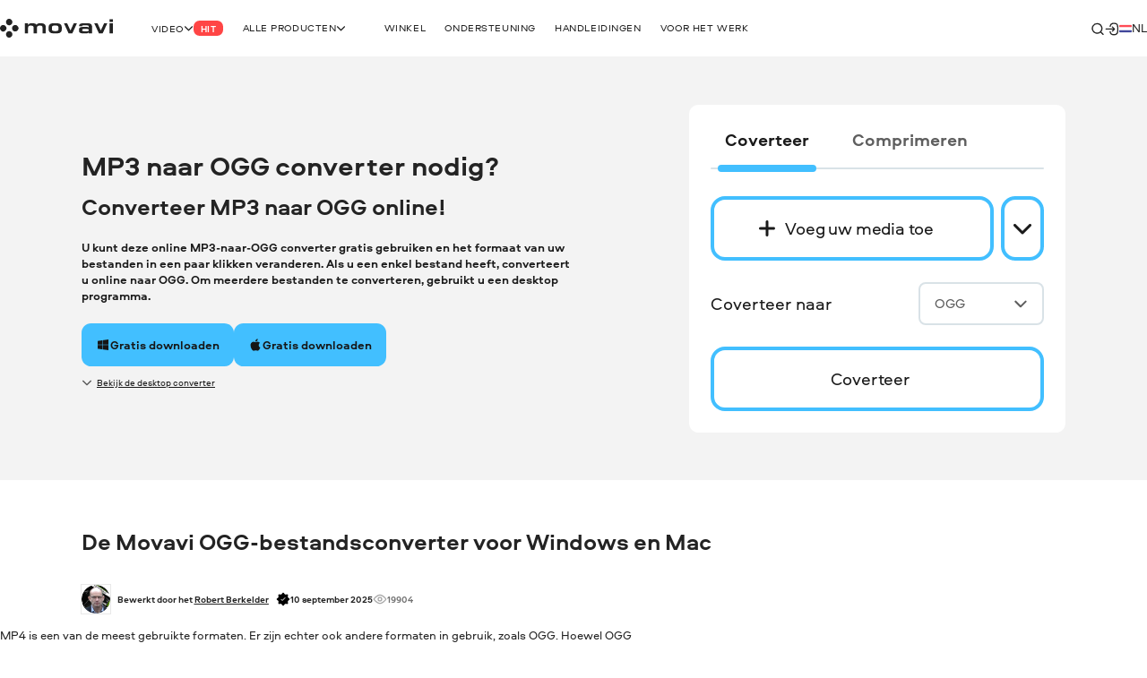

--- FILE ---
content_type: text/html; charset=utf-8
request_url: https://www.movavi.com/nl/support/how-to/convert-mp3-to-ogg.html
body_size: 32937
content:
<!DOCTYPE html>
<html lang="nl" class="webp" dir="ltr">
<head>
    <meta charset="utf-8">
    <meta name="viewport" content="width=device-width, initial-scale=1.0">
    
    <link rel="preload" href="https://cdn.staticont.net/fonts/Aeroport/Aeroport-regular-latin.woff2" as="font" type="font/woff2" crossorigin>
<link rel="preload" href="https://cdn.staticont.net/fonts/Aeroport/Aeroport-Bold-latin.woff2" as="font" type="font/woff2" crossorigin>
<link rel="preload" href="https://cdn.staticont.net/fonts/Normalidad-UltraExtended/NormalidadUltraExtended-Bold-latin.woff2" as="font" type="font/woff2" crossorigin>
    
    <title>MP3 naar OGG converter [Online &amp; gratis] – Movavi</title>
    <link rel="dns-prefetch" href="https://www.googletagmanager.com"><link rel="dns-prefetch" href="https://www.google-analytics.com">
    
<script id="gtm">
function appendGTMScript() {

    (function(w,d,s,l,i){
        window.ANALYTICS_STATE = {};
        (w[l]=w[l]||[]).push({'gtm.start': new Date().getTime(),event: 'gtm.js'});
        var f=d.getElementsByTagName(s)[0],j=d.createElement(s),dl=l!=='dataLayer'?'&l='+l:'';
        j.async=true;j.src='https://www.googletagmanager.com/gtm.js?id='+i+dl;
        j.onload=function(){
            window.ANALYTICS_STATE.TRACKER_STATUS = 'success';
            document.body.setAttribute('data-gtm-loaded', 'true');
        };
        j.onerror=function(){
            window.ANALYTICS_STATE.TRACKER_STATUS = 'error';
            document.body.setAttribute('data-gtm-loaded', 'false');
        };
        f.parentNode.insertBefore(j,f);
        window.ANALYTICS_STATE.TRACKER = 'GTM-WV828L';
    })(window,document,'script','dataLayer','GTM-WV828L')
}
function setWebuidObserver() {
    if (document.body.dataset.webuid) {return appendGTMScript();}
    const webuidObserver = new MutationObserver(() => {appendGTMScript();webuidObserver.disconnect();});
    webuidObserver.observe(document.body, {attributeFilter: ['data-webuid']});
}
(function(w, d) {
    if (d.readyState === 'complete'){return setWebuidObserver();}
    w.addEventListener('load', setWebuidObserver, false);
})(window, document);
</script>
<noscript>
    <iframe src="https://www.googletagmanager.com/ns.html?id=GTM-WV828L" height="0" width="0" style="display:none;visibility:hidden"></iframe>
</noscript>

    <script id="globalJsVariables">var countryCode="US";var regionCode="OH";var currencyTemplates={"countries":{"DE":"EUR","PT":"EUR","IT":"EUR","FI":"EUR","LT":"EUR","BE":"EUR","ES":"EUR","SK":"EUR","CY":"EUR","GR":"EUR","IE":"EUR","EE":"EUR","NL":"EUR","AT":"EUR","SI":"EUR","LV":"EUR","FR":"EUR","RE":"EUR","LU":"EUR","IS":"EUR","MQ":"EUR","GP":"EUR","MT":"EUR","MC":"EUR","AD":"EUR","ME":"EUR","AL":"EUR","SM":"EUR","VA":"EUR","HU":"EUR","RO":"EUR","HR":"EUR","BG":"EUR","PR":"USD","TJ":"USD","PE":"USD","KG":"USD","KZ":"USD","PA":"USD","UZ":"USD","US":"USD","GE":"USD","CO":"USD","AM":"USD","BO":"USD","AZ":"USD","TM":"USD","EC":"USD","DO":"USD","CR":"USD","GT":"USD","MD":"USD","BY":"USD","UA":"USD","AR":"USD","TH":"USD","GB":"GBP","SG":"SGD","CZ":"CZK","CA":"CAD","CL":"CLP","DK":"DKK","BR":"BRL","NZ":"NZD","PH":"PHP","TW":"TWD","CH":"CHF","IN":"INR","SE":"SEK","MX":"MXN","AU":"AUD","PL":"PLN","NO":"NOK","JP":"JPY","TR":"TRY","MY":"MYR","HK":"HKD","CN":"CNY","ID":"IDR","KR":"KRW","IL":"ILS","_default":"USD"},"format":{"EUR":{"numberSymbolsAfterComma":2,"decimalSeparator":",","thousandSeparator":" ","format":"VALUE <span>€</span>"},"USD":{"numberSymbolsAfterComma":2,"decimalSeparator":".","thousandSeparator":",","format":"<span>$</span>VALUE"},"GBP":{"numberSymbolsAfterComma":2,"decimalSeparator":".","thousandSeparator":",","format":"<span>£</span>VALUE"},"SGD":{"numberSymbolsAfterComma":2,"decimalSeparator":".","thousandSeparator":",","format":"<span>S$</span>VALUE"},"CZK":{"numberSymbolsAfterComma":0,"decimalSeparator":",","thousandSeparator":" ","format":"VALUE <span>Kč</span>"},"CAD":{"numberSymbolsAfterComma":2,"decimalSeparator":".","thousandSeparator":",","format":"VALUE <span>CAD</span>"},"CLP":{"numberSymbolsAfterComma":0,"decimalSeparator":",","thousandSeparator":" ","format":"<span>$</span>VALUE"},"DKK":{"numberSymbolsAfterComma":0,"decimalSeparator":",","thousandSeparator":" ","format":"VALUE <span>DKK</span>"},"BRL":{"numberSymbolsAfterComma":2,"decimalSeparator":".","thousandSeparator":",","format":"<span>R$</span> VALUE"},"NZD":{"numberSymbolsAfterComma":2,"decimalSeparator":".","thousandSeparator":",","format":"<span>NZ$</span>VALUE"},"PHP":{"numberSymbolsAfterComma":0,"decimalSeparator":",","thousandSeparator":"","format":"<span>P</span>VALUE"},"TWD":{"numberSymbolsAfterComma":0,"decimalSeparator":".","thousandSeparator":",","format":"<span>NT$</span>VALUE"},"CHF":{"numberSymbolsAfterComma":2,"decimalSeparator":".","thousandSeparator":",","format":"<span>CHF</span> VALUE"},"INR":{"numberSymbolsAfterComma":0,"decimalSeparator":".","thousandSeparator":",","format":"<span>₹</span>VALUE"},"SEK":{"numberSymbolsAfterComma":0,"decimalSeparator":",","thousandSeparator":" ","format":"VALUE <span>SEK</span>"},"MXN":{"numberSymbolsAfterComma":0,"decimalSeparator":".","thousandSeparator":",","format":"VALUE <span>MXN</span>"},"AUD":{"numberSymbolsAfterComma":2,"decimalSeparator":".","thousandSeparator":",","format":"VALUE <span>AUD</span>"},"PLN":{"numberSymbolsAfterComma":2,"decimalSeparator":".","thousandSeparator":",","format":"VALUE <span>zł</span>"},"NOK":{"numberSymbolsAfterComma":0,"decimalSeparator":",","thousandSeparator":" ","format":"VALUE <span>NOK</span>"},"JPY":{"numberSymbolsAfterComma":0,"decimalSeparator":".","thousandSeparator":",","format":"VALUE<span>円</span>"},"TRY":{"numberSymbolsAfterComma":2,"decimalSeparator":".","thousandSeparator":",","format":"VALUE <span>TL</span>"},"MYR":{"numberSymbolsAfterComma":2,"decimalSeparator":".","thousandSeparator":",","format":"<span>RM</span> VALUE"},"HKD":{"numberSymbolsAfterComma":0,"decimalSeparator":".","thousandSeparator":",","format":"<span>HK$</span>VALUE"},"CNY":{"numberSymbolsAfterComma":0,"decimalSeparator":".","thousandSeparator":",","format":"<span>¥</span>VALUE"},"IDR":{"numberSymbolsAfterComma":0,"decimalSeparator":",","thousandSeparator":"'","format":"<span>Rp</span> VALUE"},"KRW":{"numberSymbolsAfterComma":0,"decimalSeparator":".","thousandSeparator":",","format":"VALUE<span>원</span>"},"ILS":{"numberSymbolsAfterComma":2,"decimalSeparator":".","thousandSeparator":",","format":"<span>₪</span> VALUE"}}};var syncHosts=["www.picverse.com","www.pdfchef.com","www.gecata.com","www.movavivideosuite.com","www.fastreel.com","www.screencapture.com","edu.movavi.com","job.movavi.com","www.movavi.com","www.movavi.de","www.movavika.ru"];</script>
    <script id="dataLayerScript">(window['dataLayer'] = window['dataLayer'] || []);window['dataLayer'].push({"language":"nl","pageType":"HowToPage","ecommerce":{"impressions":[{"id":"1","name":"Movavi Video Converter","brand":"not set","location_id":"1","item_category":"windows"},{"id":"10","name":"Movavi Video Converter for Mac","brand":"not set","location_id":"2","item_category":"mac"}],"currencyCode":"USD"},"productId":"1","productName":"Movavi Video Converter"});window['dataLayer'].push({"isMobile":false});window['dataLayer'].push({"event":"experiment_impression_server","experiment_id":"aff_rtrg","variant_id":"aff_rtrg.1","send_to":"G-YNWKY3M3S2"});</script>
    <meta http-equiv="X-UA-Compatible" content="IE=edge">
    <link rel="icon" href="/favicon.ico" sizes="32x32">
    <link rel="icon" href="/favicon.svg" type="image/svg+xml">
    <meta name="description" content="Op zoek naar een MP3-naar-OGG-converter? Bekijk deze gids voor twee manieren om bestanden te converteren: een gratis online OGG-converter en een desktop-programma.">
    <meta name="language" content="nl">
    
    
    <meta name="naver-site-verification" content="6398452f6e7ad2c0c472e1aeeecade7a79309df4" />
    <meta name="google-site-verification" content="2V_KgwYzfjlYUwRnkbhJUcrmmD0t7t-ss_W4yHN4U3g"/>
    <link rel="canonical" href="https://www.movavi.com/nl/support/how-to/convert-mp3-to-ogg.html">
    <link rel="alternate" hreflang="en" href="https://www.movavi.com/support/how-to/convert-mp3-to-ogg.html"/><link rel="alternate" hreflang="x-default" href="https://www.movavi.com/support/how-to/convert-mp3-to-ogg.html"/><link rel="alternate" hreflang="de" href="https://www.movavi.de/support/how-to/convert-mp3-to-ogg.html"/><link rel="alternate" hreflang="es" href="https://www.movavi.com/es/support/how-to/convert-mp3-to-ogg.html"/><link rel="alternate" hreflang="nl" href="https://www.movavi.com/nl/support/how-to/convert-mp3-to-ogg.html"/><link rel="alternate" hreflang="pl" href="https://www.movavi.com/pl/support/how-to/convert-mp3-to-ogg.html"/><link rel="alternate" hreflang="ru" href="https://www.movavi.com/ru/support/how-to/convert-mp3-to-ogg.html"/>
    <link rel="apple-touch-icon-precomposed" sizes="180x180" href="https://cdn.staticont.net/movavisite/production/apple-touch-icon-precomposed.png"><link rel="apple-touch-icon-precomposed" sizes="152x152" href="https://cdn.staticont.net/movavisite/production/apple-touch-icon-precomposed-152x152.png"><link rel="apple-touch-icon-precomposed" sizes="120x120" href="https://cdn.staticont.net/movavisite/production/apple-touch-icon-precomposed-120x120.png"><link rel="apple-touch-icon-precomposed" sizes="76x76" href="https://cdn.staticont.net/movavisite/production/apple-touch-icon-precomposed-76x76.png"><link rel="apple-touch-icon-precomposed" sizes="60x60" href="https://cdn.staticont.net/movavisite/production/apple-touch-icon-precomposed-60x60.png"><link rel="apple-touch-icon" sizes="180x180" href="https://cdn.staticont.net/movavisite/production/apple-touch-icon.png"><link rel="apple-touch-icon" sizes="152x152" href="https://cdn.staticont.net/movavisite/production/apple-touch-icon-152x152.png"><link rel="apple-touch-icon" sizes="120x120" href="https://cdn.staticont.net/movavisite/production/apple-touch-icon-120x120.png"><link rel="apple-touch-icon" sizes="76x76" href="https://cdn.staticont.net/movavisite/production/apple-touch-icon-76x76.png"><link rel="apple-touch-icon" sizes="60x60" href="https://cdn.staticont.net/movavisite/production/apple-touch-icon-60x60.png">
    
<script id="scriptAnalyzer">
(function() {
    const originalCreateElement = document.createElement;
    document.createElement = function(tag, options) {
        const el = originalCreateElement.call(document, tag, options);

        if (tag === 'script') {
            const originalSetAttribute = el.setAttribute;

            el.setAttribute = function(name, value) {
                if (/chunk-never-hydrate/.test(value)) {
                    window?.['proxysssClient']?.sendEventData([{
                        name: 'NEVER_HYDRATE_CHUNK',
                        params: {
                            url: window.location.href,
                        },
                    }], true);
                }
                return originalSetAttribute.call(this, name, value);
            };
        }

        return el;
    };
})();
</script>
<link rel="stylesheet" href="https://cdn.staticont.net/movavisite/production/custom-css/custom-cookiebot.css" media="print" onload="this.media='all';">
    
    <link rel="preconnect" href="https://www.movavi.de"><link rel="preconnect" href="https://www.pdfchef.com"><link rel="preconnect" href="https://www.gecata.com"><link rel="preconnect" href="https://movavi.id"><link rel="preconnect" href="https://edu.movavi.com">
    
<link rel="preconnect" href="https://cs17.movavi.com"></head>
<body data-locale="nl" data-ext="1121807" data-autodownload-urls="" class="vc">
<style data-ff-fouc>@supports(-moz-appearance:none){[data-ff-fouc]~#app{opacity: 0;visibility: hidden;}}@-moz-document url-prefix(){[data-ff-fouc]~#app{opacity: 0;visibility: hidden;}}</style>
<link rel="stylesheet" href="https://cdn.staticont.net/movavisite/production/styles/styles-e89b7b03.css" crossorigin>

<link rel="stylesheet" media="(max-width:767px)" crossorigin href="https://cdn.staticont.net/movavisite/production/styles/styles-e89b7b03-mobile.css">
<link rel="stylesheet" media="(max-width:1229px)" crossorigin href="https://cdn.staticont.net/movavisite/production/styles/styles-e89b7b03-mobile-tablet.css">
<link rel="stylesheet" media="(min-width:768px)and (max-width:1229px)" crossorigin href="https://cdn.staticont.net/movavisite/production/styles/styles-e89b7b03-tablet.css">
<link rel="stylesheet" media="(min-width:768px)" crossorigin href="https://cdn.staticont.net/movavisite/production/styles/styles-e89b7b03-tablet-desktop.css">
<link rel="stylesheet" media="(min-width:1200px)" crossorigin href="https://cdn.staticont.net/movavisite/production/styles/styles-e89b7b03-desktop.css">
<link rel="stylesheet" media="(min-width:1920px)" crossorigin href="https://cdn.staticont.net/movavisite/production/styles/styles-e89b7b03-desktop-large.css">
<script data-ff-fouc>
    document.querySelectorAll('[data-ff-fouc]').forEach(element => element.remove());
</script>

<div id="app" class="app-root"><!--[--><header class="v-header r-theme-light" data-section="mobile_menu" data-v-39e05494><!----><nav class="r-container header-content" data-v-39e05494><a class="header-logo-link" aria-label="Main page" href="/nl/" data-v-39e05494><svg viewbox="0 0 208 34" class="v-icon logo-movavi-big-icon _scale-to-fit header-logo" data-v-39e05494><use href="#icon-logo-movavi-big" /></svg></a><ul class="header-list" style="" data-v-39e05494><!--[--><li class="header-menu-button" data-v-39e05494 data-v-0f015f4c><!--[--><button class="r-text-l-menu header-content-item" data-v-0f015f4c><span class="hoverable header-content-text" style="" data-v-0f015f4c>Video</span><svg width="16" height="16" viewbox="0 0 16 17" style="--rt-icon-size:calc(16*var(--0));" class="v-icon menu-arrow-down-icon _scale-to-fit hoverable direction-icon _down" data-v-0f015f4c><use href="#icon-menu-arrow-down" /></svg><span class="r-label r-label-l _size-l header-top-item-label" style="--rt-r-label-primary-bg:#ff4545;" data-v-0f015f4c data-v-72fa671a><!----><span data-v-72fa671a>Hit</span></span></button><!----><!--]--></li><li class="header-menu-button extra-space" data-v-39e05494 data-v-0f015f4c><!--[--><button class="r-text-l-menu header-content-item" data-v-0f015f4c><span class="hoverable header-content-text" style="" data-v-0f015f4c>Alle producten</span><svg width="16" height="16" viewbox="0 0 16 17" style="--rt-icon-size:calc(16*var(--0));" class="v-icon menu-arrow-down-icon _scale-to-fit hoverable direction-icon _down" data-v-0f015f4c><use href="#icon-menu-arrow-down" /></svg><!----></button><!----><!--]--></li><li class="header-menu-button" data-v-39e05494 data-v-0f015f4c><!--[--><a target="_blank" class="r-text-l-menu header-content-item" href="https://www.movavi.com/nl/store.html?asrc=main_menu#main" data-v-0f015f4c><span class="hoverable header-content-text" style="" data-v-0f015f4c>Winkel</span><svg width="16" height="16" viewbox="0 0 16 17" style="--rt-icon-size:calc(16*var(--0));display:none;" class="v-icon menu-arrow-down-icon _scale-to-fit hoverable direction-icon _down" data-v-0f015f4c><use href="#icon-menu-arrow-down" /></svg><!----></a><!----><!--]--></li><li class="header-menu-button" data-v-39e05494 data-v-0f015f4c><!--[--><a class="r-text-l-menu header-content-item" href="https://help.movavi.com/nl/?asrc=main_menu#main" data-v-0f015f4c><span class="hoverable header-content-text" style="" data-v-0f015f4c>Ondersteuning</span><svg width="16" height="16" viewbox="0 0 16 17" style="--rt-icon-size:calc(16*var(--0));display:none;" class="v-icon menu-arrow-down-icon _scale-to-fit hoverable direction-icon _down" data-v-0f015f4c><use href="#icon-menu-arrow-down" /></svg><!----></a><!----><!--]--></li><li class="header-menu-button" data-v-39e05494 data-v-0f015f4c><!--[--><a class="r-text-l-menu header-content-item" href="https://www.movavi.com/nl/support/how-to/?asrc=main_menu#main" data-v-0f015f4c><span class="hoverable header-content-text" style="" data-v-0f015f4c>Handleidingen</span><svg width="16" height="16" viewbox="0 0 16 17" style="--rt-icon-size:calc(16*var(--0));display:none;" class="v-icon menu-arrow-down-icon _scale-to-fit hoverable direction-icon _down" data-v-0f015f4c><use href="#icon-menu-arrow-down" /></svg><!----></a><!----><!--]--></li><li class="header-menu-button" data-v-39e05494 data-v-0f015f4c><!--[--><a class="r-text-l-menu header-content-item" href="https://www.movavi.com/nl/business-software-mac.html?asrc=main_menu#main" data-v-0f015f4c><span class="hoverable header-content-text" style="" data-v-0f015f4c>Voor het werk</span><svg width="16" height="16" viewbox="0 0 16 17" style="--rt-icon-size:calc(16*var(--0));display:none;" class="v-icon menu-arrow-down-icon _scale-to-fit hoverable direction-icon _down" data-v-0f015f4c><use href="#icon-menu-arrow-down" /></svg><!----></a><!----><!--]--></li><!--]--></ul><div class="header-controls" data-v-39e05494><div class="header-controls-menu" data-v-39e05494 data-v-2575f746><div class="header-controls-content" data-v-2575f746><button class="header-top-button" aria-label="Search" data-v-2575f746><svg width="24" height="24" viewbox="0 0 24 24" style="--rt-icon-size:calc(24*var(--0));" class="v-icon r-search-big-scope_24-icon _scale-to-fit header-button-icon" data-v-2575f746><use href="#icon-r-search-big-scope_24" /></svg></button><a class="header-top-button" aria-label="Movavi Account" href="https://movavi.id" target="_blank" data-v-2575f746><svg width="24" height="24" viewbox="0 0 24 24" style="--rt-icon-size:calc(24*var(--0));" class="v-icon r-enter_24-icon _scale-to-fit header-button-icon" data-v-2575f746><use href="#icon-r-enter_24" /></svg></a></div></div><button class="burger header-burger" aria-label="Open menu" data-v-39e05494 data-v-58cb7e2e><span class="burger-item" data-v-58cb7e2e></span></button><!----><div class="header-language-switcher" data-v-39e05494 data-v-4f176d3c><span class="" data-v-4f176d3c><button class="km r-text-l change-locale main-locale" data-locale="nl" data-v-4f176d3c><svg viewbox="0 0 38 25" class="v-icon flag-nl-icon lm"><use href="#icon-flag-nl" /></svg> nl</button></span><div class="locale-list" style="display:none;" data-v-4f176d3c><!--[--><a class="km r-text-l change-locale" data-locale="en" href="https://www.movavi.com/support/how-to/convert-mp3-to-ogg.html" data-v-4f176d3c><svg viewbox="0 0 38 25" class="v-icon flag-en-icon lm"><use href="#icon-flag-en" /></svg> en</a><a class="km r-text-l change-locale" data-locale="de" href="https://www.movavi.de/support/how-to/convert-mp3-to-ogg.html" data-v-4f176d3c><svg viewbox="0 0 38 25" class="v-icon flag-de-icon lm"><use href="#icon-flag-de" /></svg> de</a><button class="km r-text-l change-locale" data-locale="fr" onclick="window.location.replace(&#39;https://www.movavi.com/fr/&#39;)" data-v-4f176d3c><svg viewbox="0 0 38 25" class="v-icon flag-fr-icon lm"><use href="#icon-flag-fr" /></svg> fr</button><button class="km r-text-l change-locale" data-locale="it" onclick="window.location.replace(&#39;https://www.movavi.com/it/audio-converter/convert-mp3-to-ogg.html&#39;)" data-v-4f176d3c><svg viewbox="0 0 38 25" class="v-icon flag-it-icon lm"><use href="#icon-flag-it" /></svg> it</button><a class="km r-text-l change-locale" data-locale="es" href="https://www.movavi.com/es/support/how-to/convert-mp3-to-ogg.html" data-v-4f176d3c><svg viewbox="0 0 38 25" class="v-icon flag-es-icon lm"><use href="#icon-flag-es" /></svg> es</a><button class="km r-text-l change-locale" data-locale="pt" onclick="window.location.replace(&#39;https://www.movavi.com/pt/support/how-to/como-converter-ogg-para-mp3.html&#39;)" data-v-4f176d3c><svg viewbox="0 0 38 25" class="v-icon flag-pt-icon lm"><use href="#icon-flag-pt" /></svg> pt</button><button class="km r-text-l change-locale" data-locale="cz" onclick="window.location.replace(&#39;https://www.movavi.com/cz/&#39;)" data-v-4f176d3c><svg viewbox="0 0 38 25" class="v-icon flag-cz-icon _contrast-light lm"><use href="#icon-flag-cz" /></svg> cz</button><button class="km r-text-l change-locale" data-locale="dk" onclick="window.location.replace(&#39;https://www.movavi.com/dk/&#39;)" data-v-4f176d3c><svg viewbox="0 0 38 25" class="v-icon flag-dk-icon lm"><use href="#icon-flag-dk" /></svg> dk</button><button class="km r-text-l change-locale" data-locale="no" onclick="window.location.replace(&#39;https://www.movavi.com/no/&#39;)" data-v-4f176d3c><svg viewbox="0 0 38 25" class="v-icon flag-no-icon lm"><use href="#icon-flag-no" /></svg> no</button><button class="km r-text-l change-locale" data-locale="se" onclick="window.location.replace(&#39;https://www.movavi.com/se/&#39;)" data-v-4f176d3c><svg viewbox="0 0 38 25" class="v-icon flag-se-icon lm"><use href="#icon-flag-se" /></svg> se</button><button class="km r-text-l change-locale" data-locale="tr" onclick="window.location.replace(&#39;https://www.movavi.com/tr/&#39;)" data-v-4f176d3c><svg viewbox="0 0 38 25" class="v-icon flag-tr-icon lm"><use href="#icon-flag-tr" /></svg> tr</button><a class="km r-text-l change-locale" data-locale="pl" href="https://www.movavi.com/pl/support/how-to/convert-mp3-to-ogg.html" data-v-4f176d3c><svg viewbox="0 0 38 25" class="v-icon flag-pl-icon _contrast-light lm"><use href="#icon-flag-pl" /></svg> pl</a><button class="km r-text-l change-locale" data-locale="jp" onclick="window.location.replace(&#39;https://www.movavi.com/jp/&#39;)" data-v-4f176d3c><svg viewbox="0 0 38 25" class="v-icon flag-jp-icon _contrast-light lm"><use href="#icon-flag-jp" /></svg> jp</button><a class="km r-text-l change-locale" data-locale="ru" href="https://www.movavi.com/ru/support/how-to/convert-mp3-to-ogg.html" data-v-4f176d3c><svg viewbox="0 0 38 25" class="v-icon flag-ru-icon _contrast-light lm"><use href="#icon-flag-ru" /></svg> ru</a><button class="km r-text-l change-locale" data-locale="ar" onclick="window.location.replace(&#39;https://www.movavi.com/ar/&#39;)" data-v-4f176d3c><svg viewbox="0 0 38 25" class="v-icon flag-ar-icon lm"><use href="#icon-flag-ar" /></svg> ar</button><button class="km r-text-l change-locale" data-locale="cn" onclick="window.location.replace(&#39;https://www.movavi.com/cn/&#39;)" data-v-4f176d3c><svg viewbox="0 0 38 25" class="v-icon flag-cn-icon lm"><use href="#icon-flag-cn" /></svg> cn</button><button class="km r-text-l change-locale" data-locale="kr" onclick="window.location.replace(&#39;https://www.movavi.com/kr/&#39;)" data-v-4f176d3c><svg viewbox="0 0 38 25" class="v-icon flag-kr-icon _contrast-light lm"><use href="#icon-flag-kr" /></svg> kr</button><button class="km r-text-l change-locale" data-locale="zh" onclick="window.location.replace(&#39;https://www.movavi.com/zh/&#39;)" data-v-4f176d3c><svg viewbox="0 0 38 25" class="v-icon flag-zh-icon lm"><use href="#icon-flag-zh" /></svg> zh</button><button class="km r-text-l change-locale" data-locale="hu" onclick="window.location.replace(&#39;https://www.movavi.com/hu/&#39;)" data-v-4f176d3c><svg viewbox="0 0 38 25" class="v-icon flag-hu-icon lm"><use href="#icon-flag-hu" /></svg> hu</button><button class="km r-text-l change-locale" data-locale="th" onclick="window.location.replace(&#39;https://www.movavi.com/th/&#39;)" data-v-4f176d3c><svg viewbox="0 0 38 25" class="v-icon flag-th-icon lm"><use href="#icon-flag-th" /></svg> th</button><button class="km r-text-l change-locale" data-locale="il" onclick="window.location.replace(&#39;https://www.movavi.com/il/&#39;)" data-v-4f176d3c><svg viewbox="0 0 38 25" class="v-icon flag-il-icon _contrast-light lm"><use href="#icon-flag-il" /></svg> il</button><button class="km r-text-l change-locale" data-locale="ro" onclick="window.location.replace(&#39;https://www.movavi.com/ro/&#39;)" data-v-4f176d3c><svg viewbox="0 0 38 25" class="v-icon flag-ro-icon lm"><use href="#icon-flag-ro" /></svg> ro</button><button class="km r-text-l change-locale" data-locale="gr" onclick="window.location.replace(&#39;https://www.movavi.com/gr/&#39;)" data-v-4f176d3c><svg viewbox="0 0 38 25" class="v-icon flag-gr-icon _contrast-light lm"><use href="#icon-flag-gr" /></svg> gr</button><button class="km r-text-l change-locale" data-locale="fi" onclick="window.location.replace(&#39;https://www.movavi.com/fi/&#39;)" data-v-4f176d3c><svg viewbox="0 0 38 25" class="v-icon flag-fi-icon _contrast-light lm"><use href="#icon-flag-fi" /></svg> fi</button><!--]--></div></div></div><!----></nav></header><main id="main" class="main"><!----><!--[--><!--[--><!--[--><div class="how-to-page-type" data-v-ebc78bfe><div class="right-area r-wrap-block" data-v-ebc78bfe><div class="sidebar" data-v-ebc78bfe><!--[--><section class="r-section r-top-spacing-s r-bottom-spacing-s r-theme-light v-breadcrumbs r-wrap-block" id="breadcrumbs" data-section="Breadcrumbs" data-v-ebc78bfe data-v-ad3cfa20 data-v-1b9773c2><!--[--><ul class="breadcrumbs-list" itemscope itemtype="https://schema.org/BreadcrumbList" data-v-ad3cfa20 data-v-1b9773c2-s><!--[--><li class="v-breadcrumbs-item" itemprop="itemListElement" itemscope itemtype="https://schema.org/ListItem" data-v-ad3cfa20 data-v-1b9773c2-s data-v-29c0addc><!----><a class="v-link breadcrumbs-link breadcrumbs-link" href="https://www.movavi.com/nl/" aria-label="Startpagina breadcrumb" itemprop="item" data-link="string" data-v-29c0addc><!--[--><span class="breadcrumb-title r-text-m-bold" data-v-29c0addc>Startpagina</span><meta itemprop="name" content="Startpagina" data-v-29c0addc><meta itemprop="position" content="1" data-v-29c0addc><!--]--></a></li><li class="v-breadcrumbs-item" itemprop="itemListElement" itemscope itemtype="https://schema.org/ListItem" data-v-ad3cfa20 data-v-1b9773c2-s data-v-29c0addc><svg width="24" height="24" viewbox="0 0 24 24" class="v-icon r-arrow-right_24-icon" data-v-29c0addc><use href="#icon-r-arrow-right_24" /></svg><a class="v-link breadcrumbs-link breadcrumbs-link" href="https://www.movavi.com/nl/support/how-to/" aria-label="Handleidingen breadcrumb" itemprop="item" data-link="string" data-v-29c0addc><!--[--><span class="breadcrumb-title r-text-m-bold" data-v-29c0addc>Handleidingen</span><meta itemprop="name" content="Handleidingen" data-v-29c0addc><meta itemprop="position" content="2" data-v-29c0addc><!--]--></a></li><!--]--><li class="d-none" itemprop="itemListElement" itemscope itemtype="https://schema.org/ListItem" data-v-ad3cfa20 data-v-1b9773c2-s><span itemprop="name" data-v-ad3cfa20 data-v-1b9773c2-s>MP3 naar OGG converter [Online & gratis] – Movavi</span><meta itemprop="position" content="2" data-v-ad3cfa20 data-v-1b9773c2-s></li></ul><!--]--></section><div class="r-sidebar-small r-theme-light" style="--rt-top-shadow-opacity:0;--rt-bottom-shadow-opacity:0;" data-allow-mismatch data-section="SidebarSmall" area-index="1" block-index="1" data-v-ebc78bfe data-v-1d452e9b><!----><!----></div><!--]--></div></div><div class="main-area" data-v-ebc78bfe><!--[--><nav class="r-section r-top-spacing- r-bottom-spacing- r-theme-video-converter r-fixed-menu fixed-menu" style="" data-section="FixedMenu" data-v-ebc78bfe data-v-30d6e19c data-v-3c8fb722 data-v-1b9773c2><!--[--><!--[--><div class="logo-container" data-v-30d6e19c data-v-1b9773c2-s><a href="https://www.movavi.com/nl/support/how-to/#vc" class="link r-link-l" data-v-30d6e19c data-v-1b9773c2-s>Terug naar alle “Hoe kan ik” tips</a><div class="logo-product" data-v-30d6e19c data-v-1b9773c2-s><svg viewbox="0 0 232 232" class="v-icon video-converter-icon logo-product-icon" data-v-30d6e19c data-v-1b9773c2-s><use href="#icon-video-converter" /></svg><strong class="logo-product-text r-h5-menu" data-v-30d6e19c data-v-1b9773c2-s>Movavi Video Converter</strong></div></div><div class="anchors-container" style="--rt-items-count:0;" data-v-30d6e19c data-v-1b9773c2-s><!--[--><!--]--></div><div class="r-button-collection fixed-menu-buttons" data-v-30d6e19c data-v-1b9773c2-s data-v-90aa8e88><!--[--><div class="os-mac div-template" data-v-90aa8e88><div class="btn-wrapper desktop" data-v-90aa8e88><a class="r-button r-button-l _size-m _appearance-primary" style="" aria-disabled="false" href="https://cs17.movavi.com/x64/MovaviVideoConverterSetup.exe?browser=C&webuid=8rqe2r&download-slug=videoconverter" data-key="btn-0" data-v-90aa8e88 data-v-e5e19abe><span class="button-content" data-v-e5e19abe><!--[--><svg viewbox="0 0 24 24" class="v-icon windows-icon _scale-to-fit prepend-icon" data-v-e5e19abe data-v-e5e19abe-s><use href="#icon-windows" /></svg><!--]--><span class="button-text" data-v-e5e19abe>Gratis downloaden</span><!--[--><!----><!--]--></span><!----></a><!----></div></div><div class="os-mac div-template" data-v-90aa8e88><div class="btn-wrapper mobile" data-v-90aa8e88><a class="r-button r-button-l _size-m _appearance-primary" style="" aria-disabled="false" href="https://cs17.movavi.com/x64/MovaviVideoConverterSetup.exe?browser=C&webuid=8rqe2r&download-slug=videoconverter" data-should-open-popup="true" data-key="btn-1" data-v-90aa8e88 data-v-e5e19abe><span class="button-content" data-v-e5e19abe><!--[--><svg viewbox="0 0 24 24" class="v-icon windows-icon _scale-to-fit prepend-icon" data-v-e5e19abe data-v-e5e19abe-s><use href="#icon-windows" /></svg><!--]--><span class="button-text" data-v-e5e19abe>Download</span><!--[--><!----><!--]--></span><!----></a><!----></div></div><div class="os-mac div-template" data-v-90aa8e88><div class="btn-wrapper desktop" data-v-90aa8e88><a class="r-button r-button-l _size-m _appearance-primary" style="" aria-disabled="false" href="https://cs17.movavi.com/x64/MovaviVideoConverterSetup.dmg?browser=C&webuid=8rqe2r&download-slug=videoconvertermac" data-key="btn-2" data-v-90aa8e88 data-v-e5e19abe><span class="button-content" data-v-e5e19abe><!--[--><svg viewbox="0 0 24 24" class="v-icon apple-icon _scale-to-fit prepend-icon" data-v-e5e19abe data-v-e5e19abe-s><use href="#icon-apple" /></svg><!--]--><span class="button-text" data-v-e5e19abe>Gratis downloaden</span><!--[--><!----><!--]--></span><!----></a><!----></div></div><div class="os-mac div-template" data-v-90aa8e88><div class="btn-wrapper mobile" data-v-90aa8e88><a class="r-button r-button-l _size-m _appearance-primary" style="" aria-disabled="false" href="https://cs17.movavi.com/x64/MovaviVideoConverterSetup.dmg?browser=C&webuid=8rqe2r&download-slug=videoconvertermac" data-should-open-popup="true" data-key="btn-3" data-v-90aa8e88 data-v-e5e19abe><span class="button-content" data-v-e5e19abe><!--[--><svg viewbox="0 0 24 24" class="v-icon apple-icon _scale-to-fit prepend-icon" data-v-e5e19abe data-v-e5e19abe-s><use href="#icon-apple" /></svg><!--]--><span class="button-text" data-v-e5e19abe>Download</span><!--[--><!----><!--]--></span><!----></a><!----></div></div><!--]--><!----></div><!--]--><!--]--></nav><section class="r-section r-top-spacing-l r-bottom-spacing-l r-theme-video-converter vco-block r-wrap-block vc narrow-full-width-block is-main" data-section="VCO" data-v-ebc78bfe data-v-e99df568 data-v-1b9773c2><!--[--><div class="main-block" data-v-e99df568 data-v-1b9773c2-s><div class="text-block" data-v-e99df568 data-v-1b9773c2-s><h1 class="e r-h1-aero title title" id="section-title-0-1" data-v-e99df568 data-v-1b9773c2-s><p>MP3 naar OGG converter nodig?</p></h1><h2 class="e r-h2-aero subtitle subtitle" id="section-id-vODY7L5HUvamRnKPL1Kum" data-v-e99df568 data-v-1b9773c2-s><p><strong>Converteer MP3 naar OGG online!</strong></p></h2><!----><div class="d-md-none" data-v-e99df568 data-v-1b9773c2-s><div class="tabs-scrollable vco-tab h4" data-v-e99df568 data-v-1b9773c2-s><!----><!----><div class="container-scrollable"><div class="container tabs-container"><ul class="nav nav-tabs"><!--[--><li class="nav-item"><p class="nav-link active"><!----><span>Coverteer</span></p><div class="nav-stroke" aria-hidden="true"> </div><!----></li><li class="nav-item"><p class="nav-link"><!----><span>Comprimeren</span></p><div class="nav-stroke" aria-hidden="true"> </div><!----></li><!--]--></ul></div></div></div><div class="vco-btn-with-dropbox main-block-add-button" data-v-e99df568 data-v-1b9773c2-s data-v-a4e29866><div class="wrapper" data-v-a4e29866><label class="v-button small-text-regular outline slide-up size-l default-color label-add-file label-add-file" data-v-a4e29866><svg width="24" height="24" viewbox="0 0 16 16" class="v-icon plus-icon button-icon"><use href="#icon-plus" /></svg><span class="button-text">Voeg uw media toe</span><!--[--><input id="file" class="visually-hidden" type="file" data-v-a4e29866><!--]--></label><!----><button class="v-button small-text-regular outline slide-down size-l default-color button-select button-select" type="button" data-v-a4e29866><svg width="24" height="24" viewbox="0 0 24 24" class="v-icon shevron-icon button-icon"><use href="#icon-shevron" /></svg><!----><!--[--><!--]--></button></div><div class="selects-wrapper" data-v-a4e29866><button class="vco-button r-text-m" type="button" data-v-a4e29866 data-v-f3e5ca82><svg width="24" height="24" viewbox="0 0 24 24" class="v-icon dropbox-icon" data-v-f3e5ca82><use href="#icon-dropbox" /></svg><span data-v-f3e5ca82>Van Dropbox</span></button><!----></div></div></div><div class="r-content-constructor popular-conversions-title r-text-l-bold popular-conversions-title r-text-l-bold" data-v-e99df568 data-v-1b9773c2-s><p>U kunt deze online MP3-naar-OGG converter gratis gebruiken en het formaat van uw bestanden in een paar klikken veranderen. Als u een enkel bestand heeft, converteert u online naar OGG. Om meerdere bestanden te converteren, gebruikt u een desktop programma.</p></div><!----><!----><div class="r-button-collection download-btns" data-v-e99df568 data-v-1b9773c2-s data-v-90aa8e88><!--[--><div class="os-mac div-template" data-v-90aa8e88><div class="btn-wrapper desktop" data-v-90aa8e88><a class="r-button r-button-l _size-l _appearance-primary" style="" aria-disabled="false" href="https://cs17.movavi.com/x64/MovaviVideoConverterSetup.exe?browser=C&webuid=8rqe2r&download-slug=videoconverter" data-key="btn-0" data-v-90aa8e88 data-v-e5e19abe><span class="button-content" data-v-e5e19abe><!--[--><svg viewbox="0 0 24 24" class="v-icon windows-icon _scale-to-fit prepend-icon" data-v-e5e19abe data-v-e5e19abe-s><use href="#icon-windows" /></svg><!--]--><span class="button-text" data-v-e5e19abe>Gratis downloaden</span><!--[--><!----><!--]--></span><!----></a><!----></div></div><div class="os-mac div-template" data-v-90aa8e88><div class="btn-wrapper mobile" data-v-90aa8e88><a class="r-button r-button-l _size-l _appearance-primary" style="" aria-disabled="false" href="https://cs17.movavi.com/x64/MovaviVideoConverterSetup.exe?browser=C&webuid=8rqe2r&download-slug=videoconverter" data-should-open-popup="true" data-key="btn-1" data-v-90aa8e88 data-v-e5e19abe><span class="button-content" data-v-e5e19abe><!--[--><!----><!--]--><span class="button-text" data-v-e5e19abe>Gratis downloaden</span><!--[--><!----><!--]--></span><!----></a><!----></div></div><div class="os-mac div-template" data-v-90aa8e88><div class="btn-wrapper desktop" data-v-90aa8e88><a class="r-button r-button-l _size-l _appearance-primary" style="" aria-disabled="false" href="https://cs17.movavi.com/x64/MovaviVideoConverterSetup.dmg?browser=C&webuid=8rqe2r&download-slug=videoconvertermac" data-key="btn-2" data-v-90aa8e88 data-v-e5e19abe><span class="button-content" data-v-e5e19abe><!--[--><svg viewbox="0 0 24 24" class="v-icon apple-icon _scale-to-fit prepend-icon" data-v-e5e19abe data-v-e5e19abe-s><use href="#icon-apple" /></svg><!--]--><span class="button-text" data-v-e5e19abe>Gratis downloaden</span><!--[--><!----><!--]--></span><!----></a><!----></div></div><!--]--><!----></div><!----><div class="link-anchor-wrap" data-v-e99df568 data-v-1b9773c2-s><div class="link-anchor" data-v-e99df568 data-v-1b9773c2-s><svg width="12" height="12" viewbox="0 0 16 16" class="v-icon select-arrow-down-icon icon" data-v-e99df568 data-v-1b9773c2-s><use href="#icon-select-arrow-down" /></svg><p class="r-content-constructor r-text-m r-text-m" data-v-e99df568 data-v-1b9773c2-s></p></div><a href="#section-title-0-5-0" class="link-text-anchor r-link r-text-m" data-v-e99df568 data-v-1b9773c2-s><span class="r-content-constructor" data-v-e99df568 data-v-1b9773c2-s>Bekijk de desktop converter</span></a></div></div><div class="vco-block-start d-md-flex d-none" data-v-e99df568 data-v-1b9773c2-s><div class="tabs-scrollable vco-tab h4" data-v-e99df568 data-v-1b9773c2-s><!----><!----><div class="container-scrollable"><div class="container tabs-container"><ul class="nav nav-tabs"><!--[--><li class="nav-item"><p class="nav-link active"><!----><span>Coverteer</span></p><div class="nav-stroke" aria-hidden="true"> </div><!----></li><li class="nav-item"><p class="nav-link"><!----><span>Comprimeren</span></p><div class="nav-stroke" aria-hidden="true"> </div><!----></li><!--]--></ul></div></div></div><div class="wrapper-add-btn" data-v-e99df568 data-v-1b9773c2-s><div class="vco-btn-with-dropbox" data-v-e99df568 data-v-1b9773c2-s data-v-a4e29866><div class="wrapper" data-v-a4e29866><label class="v-button small-text-regular outline slide-up size-l default-color label-add-file label-add-file" data-v-a4e29866><svg width="24" height="24" viewbox="0 0 16 16" class="v-icon plus-icon button-icon"><use href="#icon-plus" /></svg><span class="button-text">Voeg uw media toe</span><!--[--><input id="file" class="visually-hidden" type="file" data-v-a4e29866><!--]--></label><!----><button class="v-button small-text-regular outline slide-down size-l default-color button-select button-select" type="button" data-v-a4e29866><svg width="24" height="24" viewbox="0 0 24 24" class="v-icon shevron-icon button-icon"><use href="#icon-shevron" /></svg><!----><!--[--><!--]--></button></div><div class="selects-wrapper" data-v-a4e29866><button class="vco-button r-text-m" type="button" data-v-a4e29866 data-v-f3e5ca82><svg width="24" height="24" viewbox="0 0 24 24" class="v-icon dropbox-icon" data-v-f3e5ca82><use href="#icon-dropbox" /></svg><span data-v-f3e5ca82>Van Dropbox</span></button><!----></div></div></div><!--[--><div class="vco-block-last" data-v-e99df568 data-v-1b9773c2-s><div class="vco-select-block" data-v-e99df568 data-v-1b9773c2-s><span class="r-content-constructor" data-v-e99df568 data-v-1b9773c2-s>Coverteer naar</span><div class="vco-select" data-v-e99df568 data-v-1b9773c2-s><button class="button small-text-regular" type="button">OGG <svg width="16" height="16" viewbox="0 0 24 24" class="v-icon shevron-icon icon"><use href="#icon-shevron" /></svg></button><!----></div></div><label class="v-button small-text-regular outline slide-up size-l default-color vco-btn-add vco-btn-add" data-v-e99df568 data-v-1b9773c2-s><!----><span class="button-text">Coverteer</span><!--[--><input id="file-add" class="visually-hidden" type="file" name="selected-files" data-v-e99df568><!--]--></label></div><div class="vco-block-last" data-v-e99df568 data-v-1b9773c2-s><!----><!----></div><!--]--></div></div><!----><!----><!--]--></section><section class="r-section r-top-spacing-l r-bottom-spacing-m r-theme-video-converter r-wrap-block v-title-block" style="" data-section="Title" data-v-ebc78bfe data-v-64c3fb14 data-v-1b9773c2><!--[--><!--[--><h2 class="e r-h2-aero narrow-content title narrow-content title" id="section-title-0-3" data-v-64c3fb14 data-v-1b9773c2-s><p>De Movavi OGG-bestandsconverter voor Windows en Mac</p></h2><!----><!--]--><!--]--></section><section class="r-section r-top-spacing-xs r-bottom-spacing-s r-theme-video-converter r-wrap-block" data-section="AuthorInfo" data-v-ebc78bfe data-v-1b9773c2><!--[--><div class="sb" data-v-1b9773c2-s><!--[--><div class="ms"><a href="https://www.movavi.com/nl/authors/robert-berkelder.html" target="_blank" aria-label="Author" class="ns"><!--[--><img class="" loading="lazy" src="https://cdn.staticont.net/pages/0023/55/2d03fcf28e35d8cc41d21ce6a1734e68662f7251.webp" alt style="" width="400" height="400"><!--]--></a><div class="os r-text-m-bold"><div class="_s"><!--[-->Bewerkt door het <!--]--><div class="rs ss"><a href="https://www.movavi.com/nl/authors/robert-berkelder.html" target="_blank" class="vs"><!--[--><span class="ws">Robert Berkelder</span><svg width="24" height="24" viewbox="0 0 24 24" style="--rt-icon-size:calc(24*var(--0));" class="v-icon r-verified-icon _scale-to-fit ps"><use href="#icon-r-verified" /></svg><!--]--></a><div class="zt xs zs" style="display:none;"><div class="_t"><div class="iu"><button class="ju"><svg width="24" height="24" viewbox="0 0 24 24" class="v-icon cross-icon ku"><use href="#icon-cross" /></svg></button></div><div class="au"><img class="b bu" loading="lazy" src="https://cdn.staticont.net/pages/0023/55/2d03fcf28e35d8cc41d21ce6a1734e68662f7251.webp" alt style="--rt-image-aspect-ratio:1.0000;--rt-image-width:calc(400*var(--0));" width="400" height="400"><!--[--><a href="https://www.movavi.com/nl/authors/robert-berkelder.html" target="_blank" class="du r-link-xl-bold">Robert Berkelder</a><!--]--><p class="eu r-text-l">Expert technology writer</p><div class="cu"><!--[--><a href="https://www.youtube.com/channel/UCDXLPz-DXZu7b8VvAwcjdjA" target="_blank"><svg width="24" height="24" viewbox="0 0 24 24" style="--rt-icon-size:calc(24*var(--0));" class="v-icon youtube-icon _scale-to-fit fu"><use href="#icon-youtube" /></svg></a><a href="https://www.facebook.com/filmbewerking" target="_blank"><svg width="24" height="24" viewbox="0 0 24 24" style="--rt-icon-size:calc(24*var(--0));" class="v-icon facebook-round-icon _scale-to-fit fu"><use href="#icon-facebook-round" /></svg></a><a href="https://www.instagram.com/robertberkelder/" target="_blank"><svg width="24" height="24" viewbox="0 0 24 24" style="--rt-icon-size:calc(24*var(--0));" class="v-icon instagram-icon _scale-to-fit fu"><use href="#icon-instagram" /></svg></a><!--]--></div></div></div></div></div></div></div></div><div class="zt xs ys" style="display:none;"><div class="_t"><div class="iu"><button class="ju"><svg width="24" height="24" viewbox="0 0 24 24" class="v-icon cross-icon ku"><use href="#icon-cross" /></svg></button></div><div class="au"><img class="b bu" loading="lazy" src="https://cdn.staticont.net/pages/0023/55/2d03fcf28e35d8cc41d21ce6a1734e68662f7251.webp" alt style="--rt-image-aspect-ratio:1.0000;--rt-image-width:calc(400*var(--0));" width="400" height="400"><!--[--><a href="https://www.movavi.com/nl/authors/robert-berkelder.html" target="_blank" class="du r-link-xl-bold">Robert Berkelder</a><!--]--><p class="eu r-text-l">Expert technology writer</p><div class="cu"><!--[--><a href="https://www.youtube.com/channel/UCDXLPz-DXZu7b8VvAwcjdjA" target="_blank"><svg width="24" height="24" viewbox="0 0 24 24" style="--rt-icon-size:calc(24*var(--0));" class="v-icon youtube-icon _scale-to-fit fu"><use href="#icon-youtube" /></svg></a><a href="https://www.facebook.com/filmbewerking" target="_blank"><svg width="24" height="24" viewbox="0 0 24 24" style="--rt-icon-size:calc(24*var(--0));" class="v-icon facebook-round-icon _scale-to-fit fu"><use href="#icon-facebook-round" /></svg></a><a href="https://www.instagram.com/robertberkelder/" target="_blank"><svg width="24" height="24" viewbox="0 0 24 24" style="--rt-icon-size:calc(24*var(--0));" class="v-icon instagram-icon _scale-to-fit fu"><use href="#icon-instagram" /></svg></a><!--]--></div></div></div></div><!--]--><!----><div class="ub" data-v-1b9773c2-s><time id="dateModified" datetime="2025-09-10" class="r-text-m-bold" data-v-1b9773c2-s>10 september 2025</time><div class="r-text-m-bold vb" data-v-1b9773c2-s><svg width="24" height="24" viewbox="0 0 24 24" style="--rt-icon-size:calc(24*var(--0));" class="v-icon r-eye-open_24-icon _scale-to-fit wb" data-v-1b9773c2-s><use href="#icon-r-eye-open_24" /></svg> 19904</div></div></div><!--]--></section><section class="r-section r-top-spacing-xs r-bottom-spacing-xs r-theme-video-converter v-text-fragments narrow-fit-block" style="" data-section="TextFragments" data-v-ebc78bfe data-v-963009da data-v-1b9773c2><!--[--><div class="r-container" data-v-963009da data-v-1b9773c2-s><div class="r-content-constructor text-fragment r-text-l narrow-fit-col text-fragment r-text-l narrow-fit-col" data-v-963009da data-v-1b9773c2-s><p>MP4 is een van de meest gebruikte formaten. Er zijn echter ook andere formaten in gebruik, zoals OGG. Hoewel OGG open-source is, worden verschillende bestanden in dit formaat niet veel ondersteund door mobiele apparaten, zoals iPads en iPhones. Maar toch willen veel mensen hun bestanden van OGG naar MP3 converteren. Alles wat je nodig hebt is een goede MP3-naar-OGG converter applicatie die je zal helpen om je MP3 met gemak naar OGG te converteren. U kunt ook kiezen voor een MP3-to-OGG converter online.</p><p>Als u MP3 naar OGG wilt converteren, is Movavi Video Converter een van de beste conversieprogramma's voor MP3-naar-OGG-bestanden. Als u slechts één bestand hebt, kunt u uw MP3 gratis online naar OGG converteren. Om meerdere bestanden tegelijk te converteren, kunt u kiezen voor de desktopversie van Movavi Video Converter om met één klik naar OGG te converteren. Het omzetten van .mp3 naar .ogg kost u slechts enkele minuten als u kiest voor de desktopversie van Movavi Video Converter. Laten we eens kijken naar de Movavi OGG-bestandsconverter en hoe u deze kunt gaan gebruiken.</p></div></div><!--]--></section><section class="r-section r-top-spacing- r-bottom-spacing- r-theme-video-converter v-steps-block narrow-fit-block" style="" data-section="Steps" data-v-ebc78bfe data-v-b733c116 data-v-1b9773c2><!--[--><div class="r-container" data-v-b733c116 data-v-1b9773c2-s><div class="narrow-fit-col" data-v-b733c116 data-v-1b9773c2-s><!----><!--[--><div class="v-steps-item item" ishassubstep="false" data-v-b733c116 data-v-1b9773c2-s data-v-54783c84><div class="step-main" data-v-54783c84><div class="main-content" data-v-54783c84><h3 class="e r-h3-aero title-step title-step" id="section-title-0-5-0" data-v-54783c84><p>Stap <strong>1. Installeer de Movavi OGG-omzetter</strong></p></h3><div class="r-content-constructor r-text-l r-text-l" data-v-54783c84><div class="r-content-constructor"><p>Begin met het installeren van Movavi Video Converter. U moet het gedownloade bestand uitvoeren. Voltooi het installatieproces door de instructies op het scherm te volgen.</p></div></div><div class="r-button-collection buttons" data-v-54783c84 data-v-90aa8e88><!--[--><div class="os-mac div-template" data-v-90aa8e88><div class="btn-wrapper" data-v-90aa8e88><a class="r-button r-button-l _size-l _appearance-primary" style="" aria-disabled="false" href="https://cs17.movavi.com/x64/MovaviVideoConverterSetup.exe?browser=C&webuid=8rqe2r&download-slug=videoconverter" data-should-open-popup="true" data-key="btn-0" data-v-90aa8e88 data-v-e5e19abe><span class="button-content" data-v-e5e19abe><!--[--><svg viewbox="0 0 24 24" class="v-icon windows-icon _scale-to-fit prepend-icon" data-v-e5e19abe data-v-e5e19abe-s><use href="#icon-windows" /></svg><!--]--><span class="button-text" data-v-e5e19abe>Gratis downloaden</span><!--[--><!----><!--]--></span><!----></a><!----></div></div><div class="os-mac div-template" data-v-90aa8e88><div class="btn-wrapper" data-v-90aa8e88><a class="r-button r-button-l _size-l _appearance-primary" style="" aria-disabled="false" href="https://cs17.movavi.com/x64/MovaviVideoConverterSetup.dmg?browser=C&webuid=8rqe2r&download-slug=videoconvertermac" data-should-open-popup="true" data-key="btn-1" data-v-90aa8e88 data-v-e5e19abe><span class="button-content" data-v-e5e19abe><!--[--><svg viewbox="0 0 24 24" class="v-icon apple-icon _scale-to-fit prepend-icon" data-v-e5e19abe data-v-e5e19abe-s><use href="#icon-apple" /></svg><!--]--><span class="button-text" data-v-e5e19abe>Gratis downloaden</span><!--[--><!----><!--]--></span><!----></a><!----></div></div><!--]--><!----></div></div><!----></div><!----></div><div class="v-steps-item item" ishassubstep="false" data-v-b733c116 data-v-1b9773c2-s data-v-54783c84><div class="step-main" data-v-54783c84><div class="main-content" data-v-54783c84><h3 class="e r-h3-aero title-step title-step" id="section-title-0-5-1" data-v-54783c84><p>Stap <strong>2. Bestanden toevoegen aan de OGG-bestanden converter</strong></p></h3><div class="r-content-constructor r-text-l r-text-l" data-v-54783c84><div class="r-content-constructor"><p>De volgende stap is het toevoegen van de audiobestanden die u wilt converteren. Klik linksboven in het venster van de toepassing op de knop <strong>Media toevoegen</strong>. Nu moet u klikken op <strong>Audio toevoegen</strong> om het bestand of de bestanden toe te voegen. Zoek het MP3-bestand en selecteer degene die u wilt converteren naar OGG. Als u batchconversies wilt doen, kunt u meerdere bestanden tegelijk toevoegen.</p></div></div><!----></div><div class="media-wrap" data-v-54783c84><img class="b media step-image" loading="lazy" src="https://cdn.staticont.net/pages/0023/48/4c23e1283e3828cd79836067add9614ca1e94ae4.webp" style="--rt-image-aspect-ratio:1.5152;--rt-image-width:calc(550*var(--0));" width="550" height="363" data-v-54783c84><!----></div></div><!----></div><div class="v-steps-item item" ishassubstep="false" data-v-b733c116 data-v-1b9773c2-s data-v-54783c84><div class="step-main" data-v-54783c84><div class="main-content" data-v-54783c84><h3 class="e r-h3-aero title-step title-step" id="section-title-0-5-2" data-v-54783c84><p>Stap <strong>3. Kies het uitvoerformaat</strong></p></h3><div class="r-content-constructor r-text-l r-text-l" data-v-54783c84><div class="r-content-constructor"><p>Klik op de <strong>Audio</strong> tab om de <strong>OGG</strong> preset groep te openen om uw MP3 bestanden te converteren naar OGG. U moet ervoor zorgen dat u de juiste voorinstelling voor uw apparaat selecteert.</p></div></div><!----></div><div class="media-wrap" data-v-54783c84><img class="b media step-image" loading="lazy" src="https://cdn.staticont.net/pages/0023/48/887c27012f217163cb0d4ad5e761665604d3e2d5.webp" style="--rt-image-aspect-ratio:1.5152;--rt-image-width:calc(550*var(--0));" width="550" height="363" data-v-54783c84><!----></div></div><!----></div><div class="v-steps-item item" ishassubstep="false" data-v-b733c116 data-v-1b9773c2-s data-v-54783c84><div class="step-main" data-v-54783c84><div class="main-content" data-v-54783c84><h3 class="e r-h3-aero title-step title-step" id="section-title-0-5-3" data-v-54783c84><p>Stap <strong>4. Omzetten naar .ogg</strong></p></h3><div class="r-content-constructor r-text-l r-text-l" data-v-54783c84><div class="r-content-constructor"><p>De laatste stap is het selecteren van de map en het converteren naar een OGG-bestand. Klik op de knop <strong>Opslaan naar</strong>, zodat u de bestemmingsmap voor het geconverteerde OGG-geluidsbestand kunt kiezen. Klik op <strong>Converteren</strong>. Uw MP3-bestanden worden in een mum van tijd geconverteerd naar OGG.</p><p>Nu weet u hoe u MP3 naar OGG kunt converteren. Het beste aan de .ogg converter van Movavi is dat u ook audiobestanden kunt converteren naar andere formaten met dezelfde stappen.</p></div></div><!----></div><div class="media-wrap" data-v-54783c84><img class="b media step-image" loading="lazy" src="https://cdn.staticont.net/pages/0023/48/8ba591f78deec6423b32ab93d8674110a5b2c464.webp" style="--rt-image-aspect-ratio:1.5152;--rt-image-width:calc(550*var(--0));" width="550" height="363" data-v-54783c84><!----></div></div><!----></div><!--]--></div></div><!--]--></section><section class="r-section r-top-spacing-l r-bottom-spacing-s r-theme-video-converter r-wrap-block v-title-block" style="" data-section="Title" data-v-ebc78bfe data-v-64c3fb14 data-v-1b9773c2><!--[--><!--[--><h2 class="e r-h2-aero narrow-content title narrow-content title" id="section-title-0-6" data-v-64c3fb14 data-v-1b9773c2-s>MP3 vs. OGG</h2><!----><!--]--><!--]--></section><section class="r-section r-top-spacing-xs r-bottom-spacing-xs r-theme-video-converter v-text-fragments narrow-fit-block" style="" data-section="TextFragments" data-v-ebc78bfe data-v-963009da data-v-1b9773c2><!--[--><div class="r-container" data-v-963009da data-v-1b9773c2-s><p class="r-content-constructor text-fragment r-text-l narrow-fit-col text-fragment r-text-l narrow-fit-col" data-v-963009da data-v-1b9773c2-s>MP3 vs. OGG - welk formaat moet ik kiezen? In dit deel vergelijken we MP3 en OGG, zodat u gemakkelijk de belangrijkste verschillen tussen beide kunt begrijpen.</p></div><!--]--></section><section class="r-section r-top-spacing- r-bottom-spacing- r-theme-video-converter v-table-block r-wrap-block" style="" data-section="Table" data-v-ebc78bfe data-v-f85b61d4 data-v-1b9773c2><!--[--><div class="v-table table narrow-content" data-v-f85b61d4 data-v-1b9773c2-s data-v-2e1f8548><div class="v-scrollbar horizontal" role="table" data-v-2e1f8548><!--[--><!--[--><div class="table-main" style="" role="rowgroup" name="fade-height" data-v-2e1f8548><div class="v-table-row columns-number-2" style="" role="row" data-v-2e1f8548 data-v-9de87cce><!--[--><!--[--><div class="v-table-cell fixed cell-header r-text-xl-bold" style="" role="columnheader" data-v-2e1f8548 data-v-9de87cce-s data-v-75b1a36a><!--[--><!----><!----><div class="r-content-constructor" data-v-75b1a36a><p><strong>Vergelijkingsparameter</strong></p></div><!----><!--]--></div><div class="v-table-cell cell-header r-text-xl-bold" style="" role="columnheader" data-v-2e1f8548 data-v-9de87cce-s data-v-75b1a36a><!--[--><!----><!----><div class="r-content-constructor" data-v-75b1a36a><p><strong>MP3</strong></p></div><!----><!--]--></div><div class="v-table-cell cell-header r-text-xl-bold" style="" role="columnheader" data-v-2e1f8548 data-v-9de87cce-s data-v-75b1a36a><!--[--><!----><!----><div class="r-content-constructor" data-v-75b1a36a><p><strong>OGG</strong></p></div><!----><!--]--></div><!--]--><!--]--></div><div class="v-table-row columns-number-2" style="" role="row" data-v-2e1f8548 data-v-9de87cce><!--[--><!--[--><div class="v-table-cell fixed r-text-l-bold" style="" role="cell" data-v-2e1f8548 data-v-9de87cce-s data-v-75b1a36a><!--[--><!----><!----><div class="r-content-constructor" data-v-75b1a36a>Uitbreiding</div><!----><!--]--></div><div class="v-table-cell r-text-l" style="" role="cell" data-v-2e1f8548 data-v-9de87cce-s data-v-75b1a36a><!--[--><!----><!----><div class="r-content-constructor" data-v-75b1a36a>.mp3</div><!----><!--]--></div><div class="v-table-cell r-text-l" style="" role="cell" data-v-2e1f8548 data-v-9de87cce-s data-v-75b1a36a><!--[--><!----><!----><div class="r-content-constructor" data-v-75b1a36a>.ogg</div><!----><!--]--></div><!--]--><!--]--></div><div class="v-table-row columns-number-2" style="" role="row" data-v-2e1f8548 data-v-9de87cce><!--[--><!--[--><div class="v-table-cell fixed r-text-l-bold" style="" role="cell" data-v-2e1f8548 data-v-9de87cce-s data-v-75b1a36a><!--[--><!----><!----><div class="r-content-constructor" data-v-75b1a36a>Ondersteuning</div><!----><!--]--></div><div class="v-table-cell r-text-l" style="" role="cell" data-v-2e1f8548 data-v-9de87cce-s data-v-75b1a36a><!--[--><!----><!----><div class="r-content-constructor" data-v-75b1a36a>Het kan twee verschillende kanalen ondersteunen. Joint stereo wordt ook ondersteund</div><!----><!--]--></div><div class="v-table-cell r-text-l" style="" role="cell" data-v-2e1f8548 data-v-9de87cce-s data-v-75b1a36a><!--[--><!----><!----><div class="r-content-constructor" data-v-75b1a36a>Het kan minimaal twee verschillende kanalen ondersteunen. De maximale limiet is 256</div><!----><!--]--></div><!--]--><!--]--></div><div class="v-table-row columns-number-2" style="" role="row" data-v-2e1f8548 data-v-9de87cce><!--[--><!--[--><div class="v-table-cell fixed r-text-l-bold" style="" role="cell" data-v-2e1f8548 data-v-9de87cce-s data-v-75b1a36a><!--[--><!----><!----><div class="r-content-constructor" data-v-75b1a36a>Type</div><!----><!--]--></div><div class="v-table-cell r-text-l" style="" role="cell" data-v-2e1f8548 data-v-9de87cce-s data-v-75b1a36a><!--[--><!----><!----><div class="r-content-constructor" data-v-75b1a36a>Open-source formaat, maar het valt soms onder beperkingen vanwege het octrooi</div><!----><!--]--></div><div class="v-table-cell r-text-l" style="" role="cell" data-v-2e1f8548 data-v-9de87cce-s data-v-75b1a36a><!--[--><!----><!----><div class="r-content-constructor" data-v-75b1a36a>Open-source</div><!----><!--]--></div><!--]--><!--]--></div><div class="v-table-row columns-number-2" style="" role="row" data-v-2e1f8548 data-v-9de87cce><!--[--><!--[--><div class="v-table-cell fixed r-text-l-bold" style="" role="cell" data-v-2e1f8548 data-v-9de87cce-s data-v-75b1a36a><!--[--><!----><!----><div class="r-content-constructor" data-v-75b1a36a>Gecomprimeerd bestand</div><!----><!--]--></div><div class="v-table-cell r-text-l" style="" role="cell" data-v-2e1f8548 data-v-9de87cce-s data-v-75b1a36a><!--[--><!----><!----><div class="r-content-constructor" data-v-75b1a36a>De omvang van gecomprimeerde bestanden is vrij groot in vergelijking met OGG</div><!----><!--]--></div><div class="v-table-cell r-text-l" style="" role="cell" data-v-2e1f8548 data-v-9de87cce-s data-v-75b1a36a><!--[--><!----><!----><div class="r-content-constructor" data-v-75b1a36a>De omvang van gecomprimeerde bestanden is klein in omvang</div><!----><!--]--></div><!--]--><!--]--></div><div class="v-table-row columns-number-2" style="display:none;" role="row" data-v-2e1f8548 data-v-9de87cce><!--[--><!--[--><div class="v-table-cell fixed r-text-l-bold" style="" role="cell" data-v-2e1f8548 data-v-9de87cce-s data-v-75b1a36a><!--[--><!----><!----><div class="r-content-constructor" data-v-75b1a36a>Compressie bitrate</div><!----><!--]--></div><div class="v-table-cell r-text-l" style="" role="cell" data-v-2e1f8548 data-v-9de87cce-s data-v-75b1a36a><!--[--><!----><!----><div class="r-content-constructor" data-v-75b1a36a>De compressie-bitrate is altijd constant</div><!----><!--]--></div><div class="v-table-cell r-text-l" style="" role="cell" data-v-2e1f8548 data-v-9de87cce-s data-v-75b1a36a><!--[--><!----><!----><div class="r-content-constructor" data-v-75b1a36a>De compressie-bitrate varieert. Ook verandert de bitrate volgens de behoefte van het bestand</div><!----><!--]--></div><!--]--><!--]--></div><div class="v-table-row columns-number-2" style="display:none;" role="row" data-v-2e1f8548 data-v-9de87cce><!--[--><!--[--><div class="v-table-cell fixed r-text-l-bold" style="" role="cell" data-v-2e1f8548 data-v-9de87cce-s data-v-75b1a36a><!--[--><!----><!----><div class="r-content-constructor" data-v-75b1a36a>Kwaliteit van het geluid</div><!----><!--]--></div><div class="v-table-cell r-text-l" style="" role="cell" data-v-2e1f8548 data-v-9de87cce-s data-v-75b1a36a><!--[--><!----><!----><div class="r-content-constructor" data-v-75b1a36a>Gemiddeld</div><!----><!--]--></div><div class="v-table-cell r-text-l" style="" role="cell" data-v-2e1f8548 data-v-9de87cce-s data-v-75b1a36a><!--[--><!----><!----><div class="r-content-constructor" data-v-75b1a36a>Beter dan MP3</div><!----><!--]--></div><!--]--><!--]--></div></div><!--]--><!--[--><!--]--><!--]--></div><button class="r-button r-button-l _size-l _appearance-secondary expander-btn" style="" aria-disabled="false" type="button" aria-label="Spoiler button" data-v-2e1f8548 data-v-e5e19abe><span class="button-content" data-v-e5e19abe><!--[--><!----><!--]--><span class="button-text" data-v-e5e19abe>Meer weergeven</span><!--[--><svg width="24" height="24" viewbox="0 0 24 24" style="--rt-icon-size:calc(24*var(--0));" class="v-icon r-arrow-down_24-icon _scale-to-fit" data-v-e5e19abe data-v-e5e19abe-s><use href="#icon-r-arrow-down_24" /></svg><!--]--></span><!----></button></div><!--]--></section><section class="r-section r-top-spacing-l r-bottom-spacing-s r-theme-video-converter r-wrap-block v-title-block" style="" data-section="Title" data-v-ebc78bfe data-v-64c3fb14 data-v-1b9773c2><!--[--><!--[--><div class="e r-h2-aero narrow-content title narrow-content title" id="section-title-0-9" data-v-64c3fb14 data-v-1b9773c2-s><p><strong>Samenvatting</strong></p></div><!----><!--]--><!--]--></section><section class="r-section r-top-spacing-xs r-bottom-spacing-m r-theme-video-converter v-text-fragments narrow-fit-block" style="" data-section="TextFragments" data-v-ebc78bfe data-v-963009da data-v-1b9773c2><!--[--><div class="r-container" data-v-963009da data-v-1b9773c2-s><div class="r-content-constructor text-fragment r-text-l narrow-fit-col text-fragment r-text-l narrow-fit-col" data-v-963009da data-v-1b9773c2-s><p>MP3 en OGG zijn beide standaard audioformaten die in de wereld van vandaag worden gebruikt. Met de hulp van MP3-naar-OGG-converters, kunt u MP3-bestanden naadloos converteren naar OGG-formaat. MP3 naar OGG converteren is een fluitje van een cent met de hulp van Movavi Converter. Het beste is dat u ook MP3 naar OGG online kunt converteren met de gratis online converter van Movavi.</p></div></div><!--]--></section><section class="r-section r-top-spacing-xl r-bottom-spacing-xl r-theme-video-converter-accent v-product-block narrow-full-width-block" data-section="ProductPromo" data-v-ebc78bfe data-v-b61dcb00 data-v-1b9773c2><!--[--><div class="r-container" data-v-b61dcb00 data-v-1b9773c2-s><div class="product-wrapper" style="" data-v-b61dcb00 data-v-1b9773c2-s><div class="content" data-v-b61dcb00 data-v-1b9773c2-s><div class="product-brand" data-v-b61dcb00 data-v-1b9773c2-s><svg viewbox="0 0 232 232" class="v-icon video-converter-icon product-icon" data-v-b61dcb00 data-v-1b9773c2-s><use href="#icon-video-converter" /></svg><div class="e r-h2 product-title product-title" id="section-title-0-11" data-v-b61dcb00 data-v-1b9773c2-s>Movavi Video Converter</div></div><div class="r-text-xl-bold subtitle" data-v-b61dcb00 data-v-1b9773c2-s>De ideale manier om uw media te bekijken in de indelingen die u nodig heeft!</div><div class="r-button-collection product-button-collection" data-v-b61dcb00 data-v-1b9773c2-s data-v-90aa8e88><!--[--><div class="os-mac div-template" data-v-90aa8e88><div class="btn-wrapper" data-v-90aa8e88><a class="r-button r-button-l _size-l _appearance-primary" style="" aria-disabled="false" href="https://cs17.movavi.com/x64/MovaviVideoConverterSetup.exe?browser=C&webuid=8rqe2r&download-slug=videoconverter" data-should-open-popup="true" data-key="btn-0" data-v-90aa8e88 data-v-e5e19abe><span class="button-content" data-v-e5e19abe><!--[--><svg viewbox="0 0 24 24" class="v-icon windows-icon _scale-to-fit prepend-icon" data-v-e5e19abe data-v-e5e19abe-s><use href="#icon-windows" /></svg><!--]--><span class="button-text" data-v-e5e19abe>Gratis downloaden</span><!--[--><!----><!--]--></span><!----></a><a class="v-link postscript r-text-l-bold postscript r-text-l-bold" href="https://www.movavi.com/nl/videoconverter/" data-v-90aa8e88><!--[--><span data-v-90aa8e88>Over de Windows-versie</span><!--]--></a></div></div><div class="os-mac div-template" data-v-90aa8e88><div class="btn-wrapper" data-v-90aa8e88><a class="r-button r-button-l _size-l _appearance-primary" style="" aria-disabled="false" href="https://cs17.movavi.com/x64/MovaviVideoConverterSetup.dmg?browser=C&webuid=8rqe2r&download-slug=videoconvertermac" data-should-open-popup="true" data-key="btn-1" data-v-90aa8e88 data-v-e5e19abe><span class="button-content" data-v-e5e19abe><!--[--><svg viewbox="0 0 24 24" class="v-icon apple-icon _scale-to-fit prepend-icon" data-v-e5e19abe data-v-e5e19abe-s><use href="#icon-apple" /></svg><!--]--><span class="button-text" data-v-e5e19abe>Gratis downloaden</span><!--[--><!----><!--]--></span><!----></a><a class="v-link postscript r-text-l-bold postscript r-text-l-bold" href="https://www.movavi.com/nl/videoconvertermac/" data-v-90aa8e88><!--[--><span data-v-90aa8e88>Over de Mac-versie</span><!--]--></a></div></div><!--]--><!----></div><div hidden class="disclaimer" data-v-b61dcb00 data-v-1b9773c2-s></div></div><div class="media" data-v-b61dcb00 data-v-1b9773c2-s><img class="b product-block-media" loading="lazy" src="https://cdn.staticont.net/products/0023/60/4ef4fa420697ec82db778e68580ad9db4149287b.webp" alt="Movavi Video Converter" style="--rt-image-aspect-ratio:1.7667;--rt-image-width:calc(2120*var(--0));" width="2120" height="1200" data-v-b61dcb00 data-v-1b9773c2-s><svg viewbox="0 0 232 232" class="v-icon video-converter-icon product-icon" data-v-b61dcb00 data-v-1b9773c2-s><use href="#icon-video-converter" /></svg></div></div></div><!--]--></section><section class="r-section r-top-spacing-m r-bottom-spacing-m r-theme-video-converter v-accordion-block r-wrap-block" data-section="Accordion" data-v-ebc78bfe data-v-34b8baff data-v-1b9773c2><!--[--><div class="title-block" data-v-34b8baff data-v-1b9773c2-s><h2 class="e r-h1-aero title title" id="section-title-0-12" data-v-34b8baff data-v-1b9773c2-s><p>Veelgestelde vragen </p></h2><!----></div><div class="accordion-list" data-v-34b8baff data-v-1b9773c2-s><!--[--><div class="v-accordion" data-v-34b8baff data-v-1b9773c2-s data-v-8d4d0e72><details name="accordion" ontoggle="this.parentElement.style
            .setProperty(
                &#39;--rt-accordion-body-height&#39;,
                this.nextElementSibling.getElementsByClassName(&#39;v-accordion-wrapper&#39;)[0]
                .getClientRects()[0].height + &#39;px&#39;
                )" onclick="" data-v-8d4d0e72><summary class="_clickable v-accordion-head" data-v-8d4d0e72><div class="v-accordion-header" aria-details="v-35-14-1-0" data-v-8d4d0e72><!----><h3 class="v-accordion-title r-h3-aero" data-target="faq_question" data-v-8d4d0e72>Hoe converteer ik MP3 naar OGG op Windows 10/8/7?</h3></div><span class="v-accordion-button" data-v-8d4d0e72></span></summary></details><div id="v-35-14-1-0" class="v-accordion-body" data-v-8d4d0e72><div class="not-full-width v-accordion-wrapper r-text-l" data-target="faq_answer" data-v-8d4d0e72><!--[--><div class="r-content-constructor" data-v-34b8baff><p>Als u denkt over hoe te converteren naar OGG op Windows of welke OGG <a class="r-link" href="https://www.movavi.com/nl/support/how-to/video-from-photos.html">audio converter</a> u moet kiezen, kunt u Movavi Video Converter proberen. Hier zijn de eenvoudige stappen om audio naar OGG te converteren met Movavi Video Converter.</p><ol class="r-list"><li><p>Download het programmabestand en installeer het op uw computer. <br><br><a class="r-link" href="https://cs17.movavi.com/x64/MovaviVideoConverterSetup.exe?browser=C&webuid=8rqe2r&download-slug=videoconverter" download>Downloaden Movavi Video Converter</a></p></li><li><p>Selecteer de bestanden die u wilt converteren met behulp van de knop <strong>Media toevoegen</strong>.</p></li><li><p>Kies het uitvoerformaat door op het tabblad <strong>Audio</strong> te klikken.</p></li><li><p>Kies de uitvoerbestemming en klik op <strong>Converteren</strong>.</p><p></p></li></ol><p>U krijgt uw OGG-bestand binnen enkele seconden!</p></div><!--]--></div></div></div><div class="v-accordion" data-v-34b8baff data-v-1b9773c2-s data-v-8d4d0e72><details name="accordion" ontoggle="this.parentElement.style
            .setProperty(
                &#39;--rt-accordion-body-height&#39;,
                this.nextElementSibling.getElementsByClassName(&#39;v-accordion-wrapper&#39;)[0]
                .getClientRects()[0].height + &#39;px&#39;
                )" onclick="" data-v-8d4d0e72><summary class="_clickable v-accordion-head" data-v-8d4d0e72><div class="v-accordion-header" aria-details="v-35-14-2-0" data-v-8d4d0e72><!----><h3 class="v-accordion-title r-h3-aero" data-target="faq_question" data-v-8d4d0e72>Hoe speel ik OGG-bestanden af?</h3></div><span class="v-accordion-button" data-v-8d4d0e72></span></summary></details><div id="v-35-14-2-0" class="v-accordion-body" data-v-8d4d0e72><div class="not-full-width v-accordion-wrapper r-text-l" data-target="faq_answer" data-v-8d4d0e72><!--[--><div class="r-content-constructor" data-v-34b8baff><p>
Als u OGG-bestanden wilt openen of een speler voor OGG-bestanden nodig hebt, kunt u kiezen voor de VLC mediaspeler. Als u Windows als besturingssysteem hebt, is het noodzakelijk om Web Media Extensions te installeren als alternatieve optie. U kunt Microsoft Store online bezoeken om hetzelfde te downloaden. Maar het is slechts een halfbakken oplossing. Het beste is om de VLC mediaspeler te gebruiken. Het is een van de dingen die het dichtst bij een universele mediaspeler komen. Als je het niet hebt, installeer het dan en begin het te gebruiken. Het zit vol met functies die bijna elk bestandsformaat ondersteunen. OGG-bestanden zijn niet zo gebruikelijk, of je vindt ze niet overal. Het is echter een standaardformaat voor online streaming. Een andere manier om OGG-bestanden te openen is door ze te converteren naar een goed ondersteund formaat met een MP3-naar-OGG-converterprogramma.</p></div><!--]--></div></div></div><div class="v-accordion" data-v-34b8baff data-v-1b9773c2-s data-v-8d4d0e72><details name="accordion" ontoggle="this.parentElement.style
            .setProperty(
                &#39;--rt-accordion-body-height&#39;,
                this.nextElementSibling.getElementsByClassName(&#39;v-accordion-wrapper&#39;)[0]
                .getClientRects()[0].height + &#39;px&#39;
                )" onclick="" data-v-8d4d0e72><summary class="_clickable v-accordion-head" data-v-8d4d0e72><div class="v-accordion-header" aria-details="v-35-14-3-0" data-v-8d4d0e72><!----><h3 class="v-accordion-title r-h3-aero" data-target="faq_question" data-v-8d4d0e72>Hoe converteer ik MP3 naar OGG in Audacity?</h3></div><span class="v-accordion-button" data-v-8d4d0e72></span></summary></details><div id="v-35-14-3-0" class="v-accordion-body" data-v-8d4d0e72><div class="not-full-width v-accordion-wrapper r-text-l" data-target="faq_answer" data-v-8d4d0e72><!--[--><div class="r-content-constructor" data-v-34b8baff><p>U kunt gemakkelijk MP3 naar OGG converteren in Audacity door deze stappen te volgen.</p><ol class="r-list"><li><p>Installeer en start Audacity.<br><br><a class="r-link" href="https://www.audacityteam.org/" target="_blank" rel="nofollow">Audacity downloaden</a></p></li><li><p>Klik op <strong>Bestand</strong> en dan <strong>Openen</strong> om de MP3-bestanden naar de .ogg-bestandsconverter te laden.</p></li><li><p>Nadat u het gewenste bestand hebt geselecteerd, exporteert u het bestand door te klikken op <strong>Bestand</strong>, dan <strong>Exporteren</strong> en ten slotte <strong>Exporteren als OGG</strong>.</p></li><li><p>Kies <strong>OGG Vorbis Files</strong> in de lijst met formaten.</p></li><li><p>Klik op <strong>Opslaan</strong>.</p></li></ol></div><!--]--></div></div></div><div class="v-accordion" data-v-34b8baff data-v-1b9773c2-s data-v-8d4d0e72><details name="accordion" ontoggle="this.parentElement.style
            .setProperty(
                &#39;--rt-accordion-body-height&#39;,
                this.nextElementSibling.getElementsByClassName(&#39;v-accordion-wrapper&#39;)[0]
                .getClientRects()[0].height + &#39;px&#39;
                )" onclick="" data-v-8d4d0e72><summary class="_clickable v-accordion-head" data-v-8d4d0e72><div class="v-accordion-header" aria-details="v-35-14-4-0" data-v-8d4d0e72><!----><h3 class="v-accordion-title r-h3-aero" data-target="faq_question" data-v-8d4d0e72>Hoe gebruik ik VLC voor de conversie van MP3 naarOGG en omgekeerd?</h3></div><span class="v-accordion-button" data-v-8d4d0e72></span></summary></details><div id="v-35-14-4-0" class="v-accordion-body" data-v-8d4d0e72><div class="not-full-width v-accordion-wrapper r-text-l" data-target="faq_answer" data-v-8d4d0e72><!--[--><div class="r-content-constructor" data-v-34b8baff><p>U kunt de VLC-mediaspeler gebruiken om MP3 naar OGG te converteren en omgekeerd. Als u MP3 naar OGG wilt converteren in VLC, volg dan deze stappen.</p><ol class="r-list"><li><p>Installeer en start de VLC OGG Vorbis converter.<br><br><a class="r-link" href="https://www.videolan.org/vlc/index.html" target="_blank" rel="nofollow">VLC downloaden</a></p></li><li><p>Klik op <strong>Bestand</strong> in de bovenste hoek. Kies <strong>Converteren/Opslaan</strong> uit de lijst. Klik op <strong>Bestand</strong> en dan <strong>Media openen</strong>.</p></li><li><p>Klik op de knop <strong>Toevoegen</strong> en er wordt een zoekscherm geopend. Zoek het gewenste bestand, MP3 of OGG, dat u wilt converteren en klik op <strong>Openen</strong>.</p></li><li><p>Klik vervolgens op de knop <strong>Converteren/Opslaan</strong> onderaan het scherm.</p></li><li><p>Klik op <strong>Profiel</strong> aan de rechterkant van het scherm en selecteer het uitvoerformaat, MP3 of OGG, waarin u uw bestand wilt converteren.</p></li><li><p>Selecteer de uitvoerlocatie door op <strong>Bladeren</strong> te klikken.</p></li><li><p>Klik op <strong>Opslaan</strong>. Klik op <strong>Start</strong>, en uw bestandsconversie zal beginnen.</p></li></ol></div><!--]--></div></div></div><div class="v-accordion" data-v-34b8baff data-v-1b9773c2-s data-v-8d4d0e72><details name="accordion" ontoggle="this.parentElement.style
            .setProperty(
                &#39;--rt-accordion-body-height&#39;,
                this.nextElementSibling.getElementsByClassName(&#39;v-accordion-wrapper&#39;)[0]
                .getClientRects()[0].height + &#39;px&#39;
                )" onclick="" data-v-8d4d0e72><summary class="_clickable v-accordion-head" data-v-8d4d0e72><div class="v-accordion-header" aria-details="v-35-14-5-0" data-v-8d4d0e72><!----><h3 class="v-accordion-title r-h3-aero" data-target="faq_question" data-v-8d4d0e72>Hoe kan ik MP3-naar-OGG lossless converteren?</h3></div><span class="v-accordion-button" data-v-8d4d0e72></span></summary></details><div id="v-35-14-5-0" class="v-accordion-body" data-v-8d4d0e72><div class="not-full-width v-accordion-wrapper r-text-l" data-target="faq_answer" data-v-8d4d0e72><!--[--><div class="r-content-constructor" data-v-34b8baff><p>U kunt kiezen voor conversie van MP3 naar OGG zonder verlies met elke audio-converter die u online kunt vinden, zoals Movavi Video Converter. Als u een enkel bestand hebt, dan kunt u online converteren naar OGG. Als er meerdere bestanden zijn die u wilt converteren, kunt u de Movavi MP3-to-OGG converter op het bureaublad downloaden. Installeer het programma, selecteer het bestand dat u wilt converteren en kies het gewenste uitvoerformaat. U kunt ook andere desktop OGG-bestandsconverters of online OGG-converters gebruiken, zoals VLC en Audacity.</p></div><!--]--></div></div></div><!--]--></div><!--]--></section><section class="r-section r-top-spacing-xl r-bottom-spacing-xl r-theme-video-converter v-feature-list narrow-fit-block" style="" data-section="FeatureList" data-v-ebc78bfe data-v-1b9773c2><!--[--><div class="r-container" data-v-1b9773c2-s><div class="narrow-fit-col" data-v-1b9773c2-s><div class="e r-h2-aero vd vd" id="section-id-347666790120574059397" data-v-1b9773c2-s>Soortgelijke gidsen</div><!--[--><ul class="wd" data-v-0934b4f8-s><!--[--><li class="yd" data-v-0934b4f8-s><a class="v-link ae ae" href="https://www.movavi.com/nl/support/how-to/mpeg4-converter.html" target="_blank" data-v-0934b4f8-s><!--[--><!----><p class="r-content-constructor r-text-l-bold fe r-text-l-bold fe">MPEG-4 converter online | Converteer MPEG-4 naar MP3 en andere indelingen</p><svg viewbox="0 0 24 24" class="v-icon r-arrow-right_24-icon ce"><use href="#icon-r-arrow-right_24" /></svg><!--]--></a></li><li class="yd" data-v-0934b4f8-s><a class="v-link ae ae" href="https://www.movavi.com/nl/support/how-to/how-to-convert-mp4-to-avi.html" target="_blank" data-v-0934b4f8-s><!--[--><!----><p class="r-content-constructor r-text-l-bold fe r-text-l-bold fe">MP4 naar AVI converteren – online converter van Movavi</p><svg viewbox="0 0 24 24" class="v-icon r-arrow-right_24-icon ce"><use href="#icon-r-arrow-right_24" /></svg><!--]--></a></li><li class="yd" data-v-0934b4f8-s><a class="v-link ae ae" href="https://www.movavi.com/nl/support/how-to/m4a-naar-mp3-converteren.html" target="_blank" data-v-0934b4f8-s><!--[--><!----><p class="r-content-constructor r-text-l-bold fe r-text-l-bold fe">M4A omzetten naar MP3 online en gratis | Movavi Converter</p><svg viewbox="0 0 24 24" class="v-icon r-arrow-right_24-icon ce"><use href="#icon-r-arrow-right_24" /></svg><!--]--></a></li><li class="yd" data-v-0934b4f8-s><a class="v-link ae ae" href="https://www.movavi.com/nl/support/how-to/how-to-convert-avchd-to-mp4.html" target="_blank" data-v-0934b4f8-s><!--[--><!----><p class="r-content-constructor r-text-l-bold fe r-text-l-bold fe">AVCHD omzetten naar MP4 online gratis</p><svg viewbox="0 0 24 24" class="v-icon r-arrow-right_24-icon ce"><use href="#icon-r-arrow-right_24" /></svg><!--]--></a></li><li class="yd" data-v-0934b4f8-s><a class="v-link ae ae" href="https://www.movavi.com/nl/support/how-to/convert-wav-to-mp3.html" target="_blank" data-v-0934b4f8-s><!--[--><!----><p class="r-content-constructor r-text-l-bold fe r-text-l-bold fe">WAV naar MP3 converteren – online en gratis</p><svg viewbox="0 0 24 24" class="v-icon r-arrow-right_24-icon ce"><use href="#icon-r-arrow-right_24" /></svg><!--]--></a></li><li class="yd" data-v-0934b4f8-s><a class="v-link ae ae" href="https://www.movavi.com/nl/learning-portal/best-subtitle-download-sites.html" target="_blank" data-v-0934b4f8-s><!--[--><!----><p class="r-content-constructor r-text-l-bold fe r-text-l-bold fe">17 beste ondertitels download sites [gratis] | Film ondertitels</p><svg viewbox="0 0 24 24" class="v-icon r-arrow-right_24-icon ce"><use href="#icon-r-arrow-right_24" /></svg><!--]--></a></li><li class="yd" data-v-0934b4f8-s><a class="v-link ae ae" href="https://www.movavi.com/nl/learning-portal/ogg-file.html" target="_blank" data-v-0934b4f8-s><!--[--><!----><p class="r-content-constructor r-text-l-bold fe r-text-l-bold fe">Wat is een OGG-bestand en hoe speel ik het OGG-formaat af?</p><svg viewbox="0 0 24 24" class="v-icon r-arrow-right_24-icon ce"><use href="#icon-r-arrow-right_24" /></svg><!--]--></a></li><li class="yd" data-v-0934b4f8-s><a class="v-link ae ae" href="https://www.movavi.com/nl/learning-portal/what-is-a-wmv-file.html" target="_blank" data-v-0934b4f8-s><!--[--><!----><p class="r-content-constructor r-text-l-bold fe r-text-l-bold fe">Wat is een WMV-bestand | Hoe WMV-formaat af te spelen</p><svg viewbox="0 0 24 24" class="v-icon r-arrow-right_24-icon ce"><use href="#icon-r-arrow-right_24" /></svg><!--]--></a></li><li class="yd" data-v-0934b4f8-s><a class="v-link ae ae" href="https://www.movavi.com/nl/learning-portal/how-to-add-subtitles-in-vlc-permanently.html" target="_blank" data-v-0934b4f8-s><!--[--><!----><div class="r-content-constructor r-text-l-bold fe r-text-l-bold fe"><p>Hoe ondertitels in VLC permanent toe te voegen [Bijgewerkt]</p></div><svg viewbox="0 0 24 24" class="v-icon r-arrow-right_24-icon ce"><use href="#icon-r-arrow-right_24" /></svg><!--]--></a></li><!--]--></ul><!--]--><div class="r-button-collection _d" data-v-1b9773c2-s data-v-90aa8e88><!--[--><div class="os-mac div-template" data-v-90aa8e88><div class="btn-wrapper" data-v-90aa8e88><a class="r-button r-button-l _size-l _appearance-secondary" style="" aria-disabled="false" href="https://www.movavi.com/nl/support/how-to/#VC" data-key="btn-0" data-v-90aa8e88 data-v-e5e19abe><span class="button-content" data-v-e5e19abe><!--[--><!----><!--]--><span class="button-text" data-v-e5e19abe>Meer weergeven</span><!--[--><!----><!--]--></span><!----></a><!----></div></div><!--]--><!----></div></div></div><!--]--></section><section class="r-section r-top-spacing- r-bottom-spacing- r-theme-video-converter support-block narrow-full-width-block" data-section="Support" data-v-ebc78bfe data-v-09582c34 data-v-1b9773c2><!--[--><div class="r-container" data-v-09582c34 data-v-1b9773c2-s><div class="inner-block" data-v-09582c34 data-v-1b9773c2-s><img class="b image" loading="lazy" src="https://cdn.staticont.net/global/0023/54/e832fd4fe897893df1de795a67cafcd74a13283a.webp" alt="Heeft u vragen?" style="--rt-image-aspect-ratio:2.7990;--rt-image-width:calc(2172*var(--0));" width="2172" height="776" data-v-09582c34 data-v-1b9773c2-s><div class="e r-h2-aero title title" id="section-title-0-13" data-v-09582c34 data-v-1b9773c2-s>Heeft u vragen?</div><div class="r-text-xl-bold subtitle" data-v-09582c34 data-v-1b9773c2-s>Als je het antwoord op je vraag niet kunt vinden, neem dan gerust contact op met ons Supportteam.</div><div class="r-button-collection buttons" data-v-09582c34 data-v-1b9773c2-s data-v-90aa8e88><!--[--><div class="os-mac div-template" data-v-90aa8e88><div class="btn-wrapper" data-v-90aa8e88><a class="r-button r-button-l _size-l _appearance-primary" style="" aria-disabled="false" href="https://help.movavi.com/nl/" data-key="btn-0" data-v-90aa8e88 data-v-e5e19abe><span class="button-content" data-v-e5e19abe><!--[--><!----><!--]--><span class="button-text" data-v-e5e19abe>Ondersteuningscentrum bezoeken</span><!--[--><!----><!--]--></span><!----></a><!----></div></div><div class="os-mac div-template" data-v-90aa8e88><div class="btn-wrapper" data-v-90aa8e88><a class="r-button r-button-l _size-l _appearance-primary" style="" aria-disabled="false" href="https://www.youtube.com/channel/UCRx-wG93eya5twaUS86WiqA" data-key="btn-1" data-v-90aa8e88 data-v-e5e19abe><span class="button-content" data-v-e5e19abe><!--[--><!----><!--]--><span class="button-text" data-v-e5e19abe>Bekijk onze video guides (in het Engels)</span><!--[--><!----><!--]--></span><!----></a><!----></div></div><!--]--><!----></div></div></div><!--]--></section><section class="r-section r-top-spacing- r-bottom-spacing- r-theme-video-converter narrow-full-width-block" data-section="Subscription" data-v-ebc78bfe data-v-1b9773c2><!--[--><div class="r-container" data-v-1b9773c2-s><!--[--><div class="e r-h3-aero ni ni" id="section-title-0-14" data-v-1b9773c2-s>Sluit je aan voor kortingen, bewerkingstips en ideeën!</div><!----><div class="oi" data-v-1b9773c2-s><div class="faces-group size-xl" data-v-1b9773c2-s data-v-39dcd6b8><!--[--><img class="face" loading="lazy" src="https://cdn.staticont.net/large/0023/57/cf8906a2f1d2d8afde4fca802515cea44f819eb7.jpg" alt style="" data-v-39dcd6b8><img class="face" loading="lazy" src="https://cdn.staticont.net/large/0023/57/a26cd736bdba4b196180fd96537ae9b75b6253ba.jpg" alt style="" data-v-39dcd6b8><img class="face" loading="lazy" src="https://cdn.staticont.net/large/0023/57/c2e7dff79a124e18600d55aec01616cde09d6c5b.jpg" alt style="" data-v-39dcd6b8><!--]--></div><p class="qi r-text-l-bold" data-v-1b9773c2-s>1.5M+ gebruikers hebben zich al ingeschreven voor onze nieuwsbrief</p></div><div class="ui pi" data-v-1b9773c2-s><form class="v-form vi" novalidate><!--[--><div class="r-input form-group-reskin wi" data-v-7526c833><input id="input-v-35-17-0" class="form-control r-text-l-bold" name="your-email" type="email" maxlength="255" placeholder="Voer je e-mailadres in" value="" data-v-7526c833><label class="r-text-l-bold" for="input-v-35-17-0" data-allow-mismatch data-v-7526c833>Uw e-mail</label><!----><!----><!----></div><button class="r-button r-button-l _size-l _appearance-primary yi" style="" aria-disabled="false" type="submit" data-v-e5e19abe><span class="button-content" data-v-e5e19abe><!--[--><!----><!--]--><span class="button-text" data-v-e5e19abe>Abonneren</span><!--[--><!----><!--]--></span><!----></button><div class="xi r-text-m">Door te registreren, ga ik ermee akkoord om marketing-e-mails te ontvangen van Movavi en ga ik akkoord met <a href="https://www.movavi.com/nl/privacy.html" rel="nofollow">Privacybeleid van Movavi</a>.</div><!--]--></form><!----></div><!--]--></div><!--]--></section><div data-section="OptinmonsterPopUp" area-index="0" block-index="16" data-v-ebc78bfe></div><!--]--></div></div><!----><!--]--><!----><!--]--><!----><!--]--><div id="download-toasts-container" class="download-toasts-container _top-right" data-v-37099eae></div></main><footer id="footer" class="dn r-theme-dark"><div class="fn r-container"><!--[--><!--]--><ul class="fo gn"><!--[--><li class="go io"><details name="footer-accordion" ontoggle="this.parentElement.style
                .setProperty(
                    &#39;--rt-accordion-body-height&#39;,
                    this.nextElementSibling.getElementsByClassName(&#39;js-links-list-inner&#39;)[0]
                    .getClientRects()[0].height + &#39;px&#39;
                    )"><summary class="jo r-text-l-bold" aria-details="category-0"><span>Windows-producten</span><span class="ko"><svg width="24" height="24" viewbox="0 0 24 24" style="--rt-icon-size:calc(24*var(--0));" class="v-icon r-minus_24-icon _scale-to-fit mo"><use href="#icon-r-minus_24" /></svg><svg width="24" height="24" viewbox="0 0 24 24" style="--rt-icon-size:calc(24*var(--0));" class="v-icon r-minus_24-icon _scale-to-fit lo"><use href="#icon-r-minus_24" /></svg></span></summary></details><div id="category-0" class="po"><nav class="oo js-links-list-inner"><!--[--><a class="r-text-l qo" href="https://www.movavi.com/nl/suite/#main">Video Suite</a><a class="r-text-l qo" href="https://www.movavi.com/nl/photo-editor/#main">Photo Editor</a><a class="r-text-l qo" href="https://www.movavi.com/nl/videoconverter/#main">Video Converter</a><a class="r-text-l qo" href="https://www.movavi.com/nl/video-editor-plus/#main">Video Editor</a><a class="r-text-l qo" href="https://www.movavi.com/nl/screen-recorder/#main">Screen Recorder</a><a class="r-text-l qo" href="https://www.pdfchef.com/nl/pdf-editor.html">PDFChef by Movavi</a><a class="r-text-l qo" href="https://www.movavi.com/nl/videoeditor/">Video Editor</a><a class="r-text-l qo" href="https://www.movavi.com/nl/store.html">Alle Windows-producten</a><!--]--></nav></div></li><li class="go io"><details name="footer-accordion" ontoggle="this.parentElement.style
                .setProperty(
                    &#39;--rt-accordion-body-height&#39;,
                    this.nextElementSibling.getElementsByClassName(&#39;js-links-list-inner&#39;)[0]
                    .getClientRects()[0].height + &#39;px&#39;
                    )"><summary class="jo r-text-l-bold" aria-details="category-1"><span>Mac-producten</span><span class="ko"><svg width="24" height="24" viewbox="0 0 24 24" style="--rt-icon-size:calc(24*var(--0));" class="v-icon r-minus_24-icon _scale-to-fit mo"><use href="#icon-r-minus_24" /></svg><svg width="24" height="24" viewbox="0 0 24 24" style="--rt-icon-size:calc(24*var(--0));" class="v-icon r-minus_24-icon _scale-to-fit lo"><use href="#icon-r-minus_24" /></svg></span></summary></details><div id="category-1" class="po"><nav class="oo js-links-list-inner"><!--[--><a class="r-text-l qo" href="https://www.movavi.com/nl/suite-mac/#main">Video Suite</a><a class="r-text-l qo" href="https://www.movavi.com/nl/mac-photo-editor/#main">Photo Editor</a><a class="r-text-l qo" href="https://www.movavi.com/nl/videoconvertermac/#main">Video Converter</a><a class="r-text-l qo" href="https://www.movavi.com/nl/mac-video-editor/#main">Video Editor</a><a class="r-text-l qo" href="https://www.movavi.com/nl/movavi-screen-recorder-mac.html#main">Screen Recorder</a><a class="r-text-l qo" href="https://www.pdfchef.com/nl/pdf-editor-mac/">PDFChef by Movavi</a><a class="r-text-l qo" href="https://www.movavi.com/nl/store.html">Alle Mac-producten</a><!--]--></nav></div></li><li class="go ho"><details name="footer-accordion" ontoggle="this.parentElement.style
                .setProperty(
                    &#39;--rt-accordion-body-height&#39;,
                    this.nextElementSibling.getElementsByClassName(&#39;js-links-list-inner&#39;)[0]
                    .getClientRects()[0].height + &#39;px&#39;
                    )"><summary class="jo r-text-l-bold" aria-details="category-2"><span>Winkel</span><span class="ko"><svg width="24" height="24" viewbox="0 0 24 24" style="--rt-icon-size:calc(24*var(--0));" class="v-icon r-minus_24-icon _scale-to-fit mo"><use href="#icon-r-minus_24" /></svg><svg width="24" height="24" viewbox="0 0 24 24" style="--rt-icon-size:calc(24*var(--0));" class="v-icon r-minus_24-icon _scale-to-fit lo"><use href="#icon-r-minus_24" /></svg></span></summary></details><div id="category-2" class="po"><nav class="oo js-links-list-inner"><!--[--><a class="r-text-l qo" href="https://www.movavi.com/nl/store.html">Windows-producten</a><a class="r-text-l qo" href="https://www.movavi.com/nl/store.html">Mac-producten</a><!--]--></nav></div></li><li class="go"><details name="footer-accordion" ontoggle="this.parentElement.style
                .setProperty(
                    &#39;--rt-accordion-body-height&#39;,
                    this.nextElementSibling.getElementsByClassName(&#39;js-links-list-inner&#39;)[0]
                    .getClientRects()[0].height + &#39;px&#39;
                    )"><summary class="jo r-text-l-bold" aria-details="category-3"><span>Ondersteuning</span><span class="ko"><svg width="24" height="24" viewbox="0 0 24 24" style="--rt-icon-size:calc(24*var(--0));" class="v-icon r-minus_24-icon _scale-to-fit mo"><use href="#icon-r-minus_24" /></svg><svg width="24" height="24" viewbox="0 0 24 24" style="--rt-icon-size:calc(24*var(--0));" class="v-icon r-minus_24-icon _scale-to-fit lo"><use href="#icon-r-minus_24" /></svg></span></summary></details><div id="category-3" class="po"><nav class="oo js-links-list-inner"><!--[--><a class="r-text-l qo" href="https://www.movavi.com/nl/support/how-to/">Handleidingen</a><a class="r-text-l qo" href="https://movavi.freshdesk.com/nl/support/home">Kennisbank</a><a class="r-text-l qo" href="https://help.movavi.com/nl">Support contacteren</a><a class="r-text-l qo" href="https://www.movavi.com/nl/support/system-requirements/">Systeemvereisten</a><a class="r-text-l qo" href="https://www.movavi.com/nl/support/trial-limitations.html">Beperkingen van de proefversie</a><a class="r-text-l qo" href="https://help.movavi.com/nl/resolve-billing-and-account-issues?lng=en#!/tab/822467811-4">Abonnement annuleren</a><a class="r-text-l qo" href="https://help.movavi.com/nl/resolve-billing-and-account-issues?lng=en#!/tab/822467811-5">Terugbetaling</a><!--]--></nav></div></li><li class="go"><details name="footer-accordion" ontoggle="this.parentElement.style
                .setProperty(
                    &#39;--rt-accordion-body-height&#39;,
                    this.nextElementSibling.getElementsByClassName(&#39;js-links-list-inner&#39;)[0]
                    .getClientRects()[0].height + &#39;px&#39;
                    )"><summary class="jo r-text-l-bold" aria-details="category-4"><span>Bedrijf</span><span class="ko"><svg width="24" height="24" viewbox="0 0 24 24" style="--rt-icon-size:calc(24*var(--0));" class="v-icon r-minus_24-icon _scale-to-fit mo"><use href="#icon-r-minus_24" /></svg><svg width="24" height="24" viewbox="0 0 24 24" style="--rt-icon-size:calc(24*var(--0));" class="v-icon r-minus_24-icon _scale-to-fit lo"><use href="#icon-r-minus_24" /></svg></span></summary></details><div id="category-4" class="po"><nav class="oo js-links-list-inner"><!--[--><a class="r-text-l qo" href="https://www.movavi.com/nl/about/">Over Movavi</a><a class="r-text-l qo" href="https://www.movavi.com/about/testimonials.html">Ervaringen</a><a class="r-text-l qo" href="https://www.movavi.com/nl/media-and-influencers-reviews.html">Mediarecensies</a><a class="r-text-l qo" href="https://www.movavi.com/nl/about/why-choose-us.html">Waarom voor ons kiezen</a><a class="r-text-l qo" href="https://www.movavi.com/nl/business-software/?origin=footer">Voor het werk</a><!--]--></nav></div></li><!--]--></ul><div class="r-grid bd"><svg viewbox="0 0 208 34" class="v-icon logo-movavi-big-icon cd"><use href="#icon-logo-movavi-big" /></svg><div class="dd r-text-m"><div>Copyright © 2026, Movavi Software Limited. Alle rechten voorbehouden.</div><!----></div><nav class="fd r-text-m"><!--[--><a href="https://www.movavi.com/nl/privacy.html" class="gd">Privacybeleid</a><a href="https://www.movavi.com/nl/tos.html" class="gd">Gebruiksvoorwaarden</a><a href="https://www.movavi.com/nl/eula.html" class="gd">EULA</a><a href="https://www.movavi.com/nl/lifecycle-policy.html" class="gd">Softwarelevenscyclusbeleid</a><a href="https://www.movavi.com/nl/shipping-and-returns.html" class="gd">Verzend- en retourbeleid</a><a href="https://www.movavi.com/nl/refund-policy.html" class="gd">Teruggavebeleid</a><a href="https://www.movavi.com/trademarks.html" class="gd">Richtlijnen voor handelsmerken</a><!--]--></nav><div class="hd"><!--[--><a class="id" href="https://www.facebook.com/Movavi" rel="nofollow" target="_blank" aria-label="facebook" data-social="facebook"><svg width="24" height="24" viewbox="0 0 24 24" style="--rt-icon-size:calc(24*var(--0));" class="v-icon facebook-icon _scale-to-fit"><use href="#icon-facebook" /></svg></a><a class="id" href="https://www.instagram.com/movavi_ideas" rel="nofollow" target="_blank" aria-label="instagram" data-social="instagram"><svg width="24" height="24" viewbox="0 0 24 24" style="--rt-icon-size:calc(24*var(--0));" class="v-icon instagram-icon _scale-to-fit"><use href="#icon-instagram" /></svg></a><a class="id" href="https://www.youtube.com/@MovaviWorld" rel="nofollow" target="_blank" aria-label="youtube" data-social="youtube"><svg width="24" height="24" viewbox="0 0 24 24" style="--rt-icon-size:calc(24*var(--0));" class="v-icon youtube-icon _scale-to-fit"><use href="#icon-youtube" /></svg></a><a class="id" href="https://www.linkedin.com/company/movavi/" rel="nofollow" target="_blank" aria-label="linkedin-round" data-social="linkedin-round"><svg width="24" height="24" viewbox="0 0 24 25" style="--rt-icon-size:calc(24*var(--0));" class="v-icon linkedin-round-icon _scale-to-fit"><use href="#icon-linkedin-round" /></svg></a><a class="id" href="https://www.reddit.com/r/Movavi_software/" rel="nofollow" target="_blank" aria-label="r-reddit_round_24" data-social="r-reddit_round_24"><svg width="24" height="24" viewbox="0 0 24 24" style="--rt-icon-size:calc(24*var(--0));" class="v-icon r-reddit_round_24-icon _scale-to-fit"><use href="#icon-r-reddit_round_24" /></svg></a><!--]--></div></div></div><div style="--rt-item-direction-multiplier:1;--rt-marquee2-start:0;--rt-marquee2-end:-200;--rt-animation-duration:60000ms;" class="marquee-slider hn" data-v-4f2b6f2d><!--[--><div class="_item-1 marquee-item" data-v-4f2b6f2d><!--[--><!--[--><div class="r-display-header-m"><span>Eenvoudig geweldige content creëren</span><svg viewbox="0 0 320 320" class="v-icon movavi-2023-icon in jn"><use href="#icon-movavi-2023" /></svg></div><div class="r-display-header-m"><span>Eenvoudig geweldige content creëren</span><svg viewbox="0 0 320 320" class="v-icon movavi-2023-icon in jn"><use href="#icon-movavi-2023" /></svg></div><div class="r-display-header-m"><span>Eenvoudig geweldige content creëren</span><svg viewbox="0 0 320 320" class="v-icon movavi-2023-icon in jn"><use href="#icon-movavi-2023" /></svg></div><!--]--><!--]--></div><div class="_item-2 marquee-item" data-v-4f2b6f2d><!--[--><!--[--><div class="r-display-header-m"><span>Eenvoudig geweldige content creëren</span><svg viewbox="0 0 320 320" class="v-icon movavi-2023-icon in jn"><use href="#icon-movavi-2023" /></svg></div><div class="r-display-header-m"><span>Eenvoudig geweldige content creëren</span><svg viewbox="0 0 320 320" class="v-icon movavi-2023-icon in jn"><use href="#icon-movavi-2023" /></svg></div><div class="r-display-header-m"><span>Eenvoudig geweldige content creëren</span><svg viewbox="0 0 320 320" class="v-icon movavi-2023-icon in jn"><use href="#icon-movavi-2023" /></svg></div><!--]--><!--]--></div><!--]--></div></footer><!--]--></div>
<script>window.__INITIAL_STATE__={"page":{"currencyTemplates":{"countries":{"DE":"EUR","PT":"EUR","IT":"EUR","FI":"EUR","LT":"EUR","BE":"EUR","ES":"EUR","SK":"EUR","CY":"EUR","GR":"EUR","IE":"EUR","EE":"EUR","NL":"EUR","AT":"EUR","SI":"EUR","LV":"EUR","FR":"EUR","RE":"EUR","LU":"EUR","IS":"EUR","MQ":"EUR","GP":"EUR","MT":"EUR","MC":"EUR","AD":"EUR","ME":"EUR","AL":"EUR","SM":"EUR","VA":"EUR","HU":"EUR","RO":"EUR","HR":"EUR","BG":"EUR","PR":"USD","TJ":"USD","PE":"USD","KG":"USD","KZ":"USD","PA":"USD","UZ":"USD","US":"USD","GE":"USD","CO":"USD","AM":"USD","BO":"USD","AZ":"USD","TM":"USD","EC":"USD","DO":"USD","CR":"USD","GT":"USD","MD":"USD","BY":"USD","UA":"USD","AR":"USD","TH":"USD","GB":"GBP","SG":"SGD","CZ":"CZK","CA":"CAD","CL":"CLP","DK":"DKK","BR":"BRL","NZ":"NZD","PH":"PHP","TW":"TWD","CH":"CHF","IN":"INR","SE":"SEK","MX":"MXN","AU":"AUD","PL":"PLN","NO":"NOK","JP":"JPY","TR":"TRY","MY":"MYR","HK":"HKD","CN":"CNY","ID":"IDR","KR":"KRW","IL":"ILS","_default":"USD"},"format":{"EUR":{"numberSymbolsAfterComma":2,"decimalSeparator":",","thousandSeparator":" ","format":"VALUE <span>€</span>"},"USD":{"numberSymbolsAfterComma":2,"decimalSeparator":".","thousandSeparator":",","format":"<span>$</span>VALUE"},"GBP":{"numberSymbolsAfterComma":2,"decimalSeparator":".","thousandSeparator":",","format":"<span>£</span>VALUE"},"SGD":{"numberSymbolsAfterComma":2,"decimalSeparator":".","thousandSeparator":",","format":"<span>S$</span>VALUE"},"CZK":{"numberSymbolsAfterComma":0,"decimalSeparator":",","thousandSeparator":" ","format":"VALUE <span>Kč</span>"},"CAD":{"numberSymbolsAfterComma":2,"decimalSeparator":".","thousandSeparator":",","format":"VALUE <span>CAD</span>"},"CLP":{"numberSymbolsAfterComma":0,"decimalSeparator":",","thousandSeparator":" ","format":"<span>$</span>VALUE"},"DKK":{"numberSymbolsAfterComma":0,"decimalSeparator":",","thousandSeparator":" ","format":"VALUE <span>DKK</span>"},"BRL":{"numberSymbolsAfterComma":2,"decimalSeparator":".","thousandSeparator":",","format":"<span>R$</span> VALUE"},"NZD":{"numberSymbolsAfterComma":2,"decimalSeparator":".","thousandSeparator":",","format":"<span>NZ$</span>VALUE"},"PHP":{"numberSymbolsAfterComma":0,"decimalSeparator":",","thousandSeparator":"","format":"<span>P</span>VALUE"},"TWD":{"numberSymbolsAfterComma":0,"decimalSeparator":".","thousandSeparator":",","format":"<span>NT$</span>VALUE"},"CHF":{"numberSymbolsAfterComma":2,"decimalSeparator":".","thousandSeparator":",","format":"<span>CHF</span> VALUE"},"INR":{"numberSymbolsAfterComma":0,"decimalSeparator":".","thousandSeparator":",","format":"<span>₹</span>VALUE"},"SEK":{"numberSymbolsAfterComma":0,"decimalSeparator":",","thousandSeparator":" ","format":"VALUE <span>SEK</span>"},"MXN":{"numberSymbolsAfterComma":0,"decimalSeparator":".","thousandSeparator":",","format":"VALUE <span>MXN</span>"},"AUD":{"numberSymbolsAfterComma":2,"decimalSeparator":".","thousandSeparator":",","format":"VALUE <span>AUD</span>"},"PLN":{"numberSymbolsAfterComma":2,"decimalSeparator":".","thousandSeparator":",","format":"VALUE <span>zł</span>"},"NOK":{"numberSymbolsAfterComma":0,"decimalSeparator":",","thousandSeparator":" ","format":"VALUE <span>NOK</span>"},"JPY":{"numberSymbolsAfterComma":0,"decimalSeparator":".","thousandSeparator":",","format":"VALUE<span>円</span>"},"TRY":{"numberSymbolsAfterComma":2,"decimalSeparator":".","thousandSeparator":",","format":"VALUE <span>TL</span>"},"MYR":{"numberSymbolsAfterComma":2,"decimalSeparator":".","thousandSeparator":",","format":"<span>RM</span> VALUE"},"HKD":{"numberSymbolsAfterComma":0,"decimalSeparator":".","thousandSeparator":",","format":"<span>HK$</span>VALUE"},"CNY":{"numberSymbolsAfterComma":0,"decimalSeparator":".","thousandSeparator":",","format":"<span>¥</span>VALUE"},"IDR":{"numberSymbolsAfterComma":0,"decimalSeparator":",","thousandSeparator":"'","format":"<span>Rp</span> VALUE"},"KRW":{"numberSymbolsAfterComma":0,"decimalSeparator":".","thousandSeparator":",","format":"VALUE<span>원</span>"},"ILS":{"numberSymbolsAfterComma":2,"decimalSeparator":".","thousandSeparator":",","format":"<span>₪</span> VALUE"}}},"syncRoute":{"name":"ContentFromAdminPanel"},"templateId":1,"content":[{"id":"main_area","data":[{"id":"FixedMenu","settings":{"hidden":false},"propsData":{"link":{"href":"https://www.movavi.com/nl/support/how-to/#vc","text":"Terug naar alle “Hoe kan ik” tips"},"anchors":[],"blockBg":"bg-white","product":{"name":"Movavi Video Converter","iconName":"video-converter"},"hideOnXs":false,"btnCollection":[{"href":"https://cs17.movavi.com/x64/MovaviVideoConverterSetup.exe?browser=C&webuid=8rqe2r&download-slug=videoconverter","size":"m","text":"Gratis downloaden","store":"","appearance":"primary","postscript":null,"resolution":"desktop","prependIcon":{"name":"windows"}},{"href":"https://cs17.movavi.com/x64/MovaviVideoConverterSetup.exe?browser=C&webuid=8rqe2r&download-slug=videoconverter","size":"m","text":"Download","store":"","appearance":"primary","postscript":null,"resolution":"mobile","prependIcon":{"name":"windows"},"shouldOpenPopup":true},{"href":"https://cs17.movavi.com/x64/MovaviVideoConverterSetup.dmg?browser=C&webuid=8rqe2r&download-slug=videoconvertermac","size":"m","text":"Gratis downloaden","store":"","appearance":"primary","postscript":null,"resolution":"desktop","prependIcon":{"name":"apple"}},{"href":"https://cs17.movavi.com/x64/MovaviVideoConverterSetup.dmg?browser=C&webuid=8rqe2r&download-slug=videoconvertermac","size":"m","text":"Download","store":"","appearance":"primary","postscript":null,"resolution":"mobile","prependIcon":{"name":"apple"},"shouldOpenPopup":true}],"showProgressBar":false}},{"id":"VCO","settings":{"hidden":false},"propsData":{"maxSize":{"title":"Deze onlineconverter ondersteunt alleen bestanden van maximaal 100 MB.","dataBtn":{"mac":{"href":"/download-videoconvertermac","icon":"apple","needVersion":"I need a Win version"},"win":{"href":"/download-videoconverter","icon":"windows","needVersion":"I need a Mac version"}},"isShowBtn":true,"getDesktop":"Desktopconverter downloaden","description":"Gebruik voor grotere bestanden onze desktopconverter.","isShowContent":true},"limitDay":{"title":"Het aantal gratis conversies is overschreden.","loginText":"Inloggen","disclaimer":"Merk op dat je geen nieuw abonnement kunt kopen of een eerder abonnement kunt verlengen, omdat de ontwikkeling van deze service is opgeschort.","isShowLink":true,"description":"De limiet voor gratis conversies via onze service is 1 per dag. Als je meer dan één bestand wilt converteren per dag en een nog geldig abonnement hebt, kun je inloggen.","isShowContent":true},"tabsList":[{"key":"convert","title":"Coverteer","options":[{"title":"Video","children":[{"title":"MP4","value":"mp4"},{"title":"AVI","value":"avi"},{"title":"MKV","value":"mkv"},{"title":"MOV","value":"mov"},{"title":"MPEG","value":"mpeg"},{"title":"M4V","value":"m4v"},{"title":"WMV","value":"wmv"},{"title":"FLV","value":"flv"},{"title":"VOB","value":"vob"},{"title":"SWF","value":"swf"},{"title":"MJPEG","value":"mjpeg"},{"title":"OGV","value":"ogv"},{"title":"WEBM","value":"webm"},{"title":"MTS","value":"mts"},{"title":"M2TS","value":"m2ts"},{"title":"ASF","value":"asf"},{"title":"TS","value":"ts"},{"title":"M2T","value":"m2t"},{"title":"M2V","value":"m2v"},{"title":"WTV","value":"wtv"},{"title":"3GP","value":"3gp"},{"title":"3G2","value":"3g2"},{"title":"MXF","value":"mxf"},{"title":"GIF","value":"gif"}],"isOpened":false,"isGrouped":true},{"title":"Audio","children":[{"title":"MP3","value":"mp3"},{"title":"M4A","value":"m4a"},{"title":"AAC","value":"aac"},{"title":"OGG","value":"ogg"},{"title":"WMA","value":"wma"},{"title":"FLAC","value":"flac"},{"title":"WAV","value":"wav"},{"title":"AIFF","value":"aiff"},{"title":"MP2","value":"mp2"},{"title":"MPA","value":"mpa"},{"title":"MMF","value":"mmf"},{"title":"OPUS","value":"opus"},{"title":"AIF","value":"aif"},{"title":"CAF","value":"caf"},{"title":"AC3","value":"ac3"},{"title":"M4B","value":"m4b"},{"title":"OGA","value":"oga"},{"title":"RA","value":"ra"},{"title":"VOC","value":"voc"},{"title":"DTS","value":"dts"},{"title":"AU","value":"au"},{"title":"GSM","value":"gsm"}],"isOpened":false,"isGrouped":true}],"titleSetting":"Coverteer naar"},{"key":"compress","title":"Comprimeren","options":[{"index":0,"title":"64kb/s","value":"64","isGrouped":false},{"index":1,"title":"96kb/s","value":"96","isGrouped":false},{"index":2,"title":"128kb/s","value":"128","isGrouped":false},{"index":3,"title":"160kb/s","value":"160","isGrouped":false},{"index":4,"title":"192kb/s","value":"192","isGrouped":false},{"index":5,"title":"224kb/s","value":"224","isGrouped":false},{"index":6,"title":"256kb/s","value":"256","isGrouped":false},{"index":7,"title":"320kb/s","value":"320","isGrouped":false},{"index":8,"title":"512kb/s","value":"512","isGrouped":false},{"index":9,"title":"640kb/s","value":"640","isGrouped":false},{"index":10,"title":"768kb/s","value":"768","isGrouped":false},{"index":11,"title":"896kb/s","value":"896","isGrouped":false},{"index":12,"title":"1 mb/s","value":"1024","isGrouped":false},{"index":13,"title":"2 mb/s","value":"2048","isGrouped":false},{"index":14,"title":"4 mb/s","value":"4096","isGrouped":false},{"index":15,"title":"8 mb/s","value":"8192","isGrouped":false},{"index":16,"title":"16 mb/s","value":"16384","isGrouped":false},{"index":17,"title":"32 mb/s","value":"32768","isGrouped":false},{"index":18,"title":"64 mb/s","value":"65536","isGrouped":false}],"titleSetting":"Comprimeren tot"}],"anchorLink":{"href":"#section-title-0-5-0","text":"Bekijk de desktop converter"},"backToMain":"Terug naar de hoofdpagina","showGoToVC":true,"titleProps":{"props":{"idBlock":"section-title-0-1","customTag":"h1","fontStyle":"h1Aero"},"title":"<p>MP3 naar OGG converter nodig?</p>"},"supportType":{"title":"Niet-ondersteund afbeeldingsformaat."},"buttonDropbox":{"download":"Download","toDropbox":"toDropbox","fromDropbox":"FromDropbox","addYourMedia":"Voeg uw media toe"},"defaultOption":{"convert":{"title":"OGG","value":"ogg"},"compress":{"index":13,"title":"2 mb/s","value":"2048","isGrouped":false}},"subtitleProps":{"props":{"idBlock":"section-id-vODY7L5HUvamRnKPL1Kum","customTag":"h2","fontStyle":"h2Aero"},"title":"<p><strong>Converteer MP3 naar OGG online!</strong></p>"},"activeTabStart":"convert","downloadBlockData":{"list":{"tag":"ul","small":false,"content":["Geen limiet voor de bestandsgrootte","Batchconversie","Bewerkingstools","180+ ondersteunde formaten","Geen internetverbinding nodig"]},"title":"Movavi Video Converter","buttons":[{"os":"win","href":"https://cs17.movavi.com/x64/MovaviVideoConverterSetup.exe?browser=C&webuid=8rqe2r&download-slug=videoconverter","size":"l","text":"Gratis downloaden","store":"","appearance":"primary","postscript":null,"prependIcon":{"name":"windows"}},{"os":"mac","href":"https://cs17.movavi.com/x64/MovaviVideoConverterSetup.dmg?browser=C&webuid=8rqe2r&download-slug=videoconvertermac","size":"l","text":"Gratis downloaden","store":"","appearance":"primary","postscript":null,"prependIcon":{"name":"apple"}}],"description":"Probeer de desktopapp voor meer functies en snellere conversie:"},"mainBannerButtons":[{"href":"https://cs17.movavi.com/x64/MovaviVideoConverterSetup.exe?browser=C&webuid=8rqe2r&download-slug=videoconverter","size":"l","text":"Gratis downloaden","store":"","appearance":"primary","postscript":null,"resolution":"desktop","prependIcon":{"name":"windows"}},{"href":"https://cs17.movavi.com/x64/MovaviVideoConverterSetup.exe?browser=C&webuid=8rqe2r&download-slug=videoconverter","size":"l","text":"Gratis downloaden","store":"","appearance":"primary","postscript":null,"resolution":"mobile","prependIcon":null,"shouldOpenPopup":true},{"href":"https://cs17.movavi.com/x64/MovaviVideoConverterSetup.dmg?browser=C&webuid=8rqe2r&download-slug=videoconvertermac","size":"l","text":"Gratis downloaden","store":"","appearance":"primary","postscript":null,"resolution":"desktop","prependIcon":{"name":"apple"}}],"popularConversion":"<p>U kunt deze online MP3-naar-OGG converter gratis gebruiken en het formaat van uw bestanden in een paar klikken veranderen. Als u een enkel bestand heeft, converteert u online naar OGG. Om meerdere bestanden te converteren, gebruikt u een desktop programma.</p>","vcoConvertBlockData":{"vcoConvertBlock":{"title":"Toegevoegde bestanden","progress":"Bestanden worden geladen, een moment geduld.","settings":"Instellingen"},"vcoSettingConvert":{"to":"tot","from":"van","convert":"Coverteer","audioQuality":"Geluidskwaliteit","videoResolution":"Videoresolutie"},"vcoSettingCompressData":{"large":"Groot","small":"Klein","format":"Formaat","bitrate":"Bitrate","fileSize":"Bestandsgrootte"}},"popularConversionLink":[],"mainBlockAnchorBlockText":""}},{"id":"Title","settings":{"hidden":false},"propsData":{"blockBg":"bg-white","spacing":{"topPadding":"l","bottomPadding":"m"},"titleProps":{"props":{"idBlock":"section-title-0-3","customTag":"h2","fontStyle":"h2Aero","forNavigation":"De Movavi OGG-bestandsconverter voor Windows en Mac"},"title":"<p>De Movavi OGG-bestandsconverter voor Windows en Mac</p>"}}},{"id":"AuthorInfo","settings":[],"propsData":{"spacing":{"topPadding":"xs","bottomPadding":"s"}}},{"id":"TextFragments","settings":{"hidden":false,"movable":false,"editable":true},"propsData":{"blockBg":"bg-white","content":"<p>MP4 is een van de meest gebruikte formaten. Er zijn echter ook andere formaten in gebruik, zoals OGG. Hoewel OGG open-source is, worden verschillende bestanden in dit formaat niet veel ondersteund door mobiele apparaten, zoals iPads en iPhones. Maar toch willen veel mensen hun bestanden van OGG naar MP3 converteren. Alles wat je nodig hebt is een goede MP3-naar-OGG converter applicatie die je zal helpen om je MP3 met gemak naar OGG te converteren. U kunt ook kiezen voor een MP3-to-OGG converter online.</p><p>Als u MP3 naar OGG wilt converteren, is Movavi Video Converter een van de beste conversieprogramma's voor MP3-naar-OGG-bestanden. Als u slechts één bestand hebt, kunt u uw MP3 gratis online naar OGG converteren. Om meerdere bestanden tegelijk te converteren, kunt u kiezen voor de desktopversie van Movavi Video Converter om met één klik naar OGG te converteren. Het omzetten van .mp3 naar .ogg kost u slechts enkele minuten als u kiest voor de desktopversie van Movavi Video Converter. Laten we eens kijken naar de Movavi OGG-bestandsconverter en hoe u deze kunt gaan gebruiken.</p>","spacing":{"topPadding":"xs","bottomPadding":"xs"},"fontClass":"r-text-l"}},{"id":"Steps","settings":{"hidden":false},"propsData":{"titleProps":{"props":{"idBlock":"section-title-0-5","customTag":"div","fontStyle":"h2Aero"},"title":""},"stepItemData":[{"img":{"imgMention":{"url":"https://cdn.staticont.net/pages/0023/60/8ee1badaf3c9de57df5e56a636a1c2ac8ee96d2e.webp","alt":null,"title":null,"width":1280,"height":730,"contentType":"image/jpeg"}},"buttons":[{"href":"https://cs17.movavi.com/x64/MovaviVideoConverterSetup.exe?browser=C&webuid=8rqe2r&download-slug=videoconverter","size":"l","text":"Gratis downloaden","store":"","appearance":"primary","postscript":null,"prependIcon":{"name":"windows"},"shouldOpenPopup":true},{"href":"https://cs17.movavi.com/x64/MovaviVideoConverterSetup.dmg?browser=C&webuid=8rqe2r&download-slug=videoconvertermac","size":"l","text":"Gratis downloaden","store":"","appearance":"primary","postscript":null,"prependIcon":{"name":"apple"},"shouldOpenPopup":true}],"content":["<p>Begin met het installeren van Movavi Video Converter. U moet het gedownloade bestand uitvoeren. Voltooi het installatieproces door de instructies op het scherm te volgen.</p>"],"imgBorder":false,"needImage":false,"titleProps":{"props":{"idBlock":"section-title-0-5-0","customTag":"h3","fontStyle":"h3Aero"},"title":"<p>Stap <strong>1. Installeer de Movavi OGG-omzetter</strong></p>"},"description":"Klik op de video en druk op de knop Bijsnijden zoals op het scherm.","isHasSubStep":false,"needDescription":false},{"img":{"imgMention":{"url":"https://cdn.staticont.net/pages/0023/48/4c23e1283e3828cd79836067add9614ca1e94ae4.webp","alt":null,"title":null,"width":550,"height":363,"contentType":"image/jpeg"}},"content":["<p>De volgende stap is het toevoegen van de audiobestanden die u wilt converteren. Klik linksboven in het venster van de toepassing op de knop <strong>Media toevoegen</strong>. Nu moet u klikken op <strong>Audio toevoegen</strong> om het bestand of de bestanden toe te voegen. Zoek het MP3-bestand en selecteer degene die u wilt converteren naar OGG. Als u batchconversies wilt doen, kunt u meerdere bestanden tegelijk toevoegen.</p>"],"imgBorder":false,"needImage":true,"titleProps":{"props":{"idBlock":"section-title-0-5-1","customTag":"h3","fontStyle":"h3Aero"},"title":"<p>Stap <strong>2. Bestanden toevoegen aan de OGG-bestanden converter</strong></p>"},"description":"Klik op de video en druk op de knop Bijsnijden zoals op het scherm.","isHasSubStep":false,"needDescription":false},{"img":{"imgMention":{"url":"https://cdn.staticont.net/pages/0023/48/887c27012f217163cb0d4ad5e761665604d3e2d5.webp","alt":null,"title":null,"width":550,"height":363,"contentType":"image/jpeg"}},"content":["<p>Klik op de <strong>Audio</strong> tab om de <strong>OGG</strong> preset groep te openen om uw MP3 bestanden te converteren naar OGG. U moet ervoor zorgen dat u de juiste voorinstelling voor uw apparaat selecteert.</p>"],"imgBorder":false,"needImage":true,"titleProps":{"props":{"idBlock":"section-title-0-5-2","customTag":"h3","fontStyle":"h3Aero"},"title":"<p>Stap <strong>3. Kies het uitvoerformaat</strong></p>"},"description":"Klik op de video en druk op de knop Bijsnijden zoals op het scherm.","isHasSubStep":false,"needDescription":false},{"img":{"imgMention":{"url":"https://cdn.staticont.net/pages/0023/48/8ba591f78deec6423b32ab93d8674110a5b2c464.webp","alt":null,"title":null,"width":550,"height":363,"contentType":"image/jpeg"}},"content":["<p>De laatste stap is het selecteren van de map en het converteren naar een OGG-bestand. Klik op de knop <strong>Opslaan naar</strong>, zodat u de bestemmingsmap voor het geconverteerde OGG-geluidsbestand kunt kiezen. Klik op <strong>Converteren</strong>. Uw MP3-bestanden worden in een mum van tijd geconverteerd naar OGG.</p><p>Nu weet u hoe u MP3 naar OGG kunt converteren. Het beste aan de .ogg converter van Movavi is dat u ook audiobestanden kunt converteren naar andere formaten met dezelfde stappen.</p>"],"imgBorder":false,"needImage":true,"titleProps":{"props":{"idBlock":"section-title-0-5-3","customTag":"h3","fontStyle":"h3Aero"},"title":"<p>Stap <strong>4. Omzetten naar .ogg</strong></p>"},"description":"Klik op de video en druk op de knop Bijsnijden zoals op het scherm.","isHasSubStep":false,"needDescription":false}]}},{"id":"Title","settings":{"hidden":false},"propsData":{"blockBg":"bg-white","spacing":{"topPadding":"l","bottomPadding":"s"},"titleProps":{"props":{"idBlock":"section-title-0-6","customTag":"h2","fontStyle":"h2Aero","forNavigation":"MP3 vs. OGG"},"title":"MP3 vs. OGG"}}},{"id":"TextFragments","settings":{"hidden":false,"movable":false,"editable":true},"propsData":{"content":"MP3 vs. OGG - welk formaat moet ik kiezen? In dit deel vergelijken we MP3 en OGG, zodat u gemakkelijk de belangrijkste verschillen tussen beide kunt begrijpen.","spacing":{"topPadding":"xs","bottomPadding":"xs"},"fontClass":"r-text-l"}},{"id":"Table","settings":{"hidden":false},"propsData":{"spoiler":{"spoilerText":{"expand":"Meer weergeven","collapse":"Verberg de tafel"},"visibleRows":5,"spoilerButtons":[]},"tableData":[{"row0":"<p><strong>Vergelijkingsparameter</strong></p>","row1":"Uitbreiding","row2":"Ondersteuning","row3":"Type","row4":"Gecomprimeerd bestand","row5":"Compressie bitrate","row6":"Kwaliteit van het geluid"},{"row0":"<p><strong>MP3</strong></p>","row1":".mp3","row2":"Het kan twee verschillende kanalen ondersteunen. Joint stereo wordt ook ondersteund","row3":"Open-source formaat, maar het valt soms onder beperkingen vanwege het octrooi","row4":"De omvang van gecomprimeerde bestanden is vrij groot in vergelijking met OGG","row5":"De compressie-bitrate is altijd constant","row6":"Gemiddeld"},{"row0":"<p><strong>OGG</strong></p>","row1":".ogg","row2":"Het kan minimaal twee verschillende kanalen ondersteunen. De maximale limiet is 256","row3":"Open-source","row4":"De omvang van gecomprimeerde bestanden is klein in omvang","row5":"De compressie-bitrate varieert. Ook verandert de bitrate volgens de behoefte van het bestand","row6":"Beter dan MP3"}],"isFullWidth":false}},{"id":"Title","settings":{"hidden":false},"propsData":{"blockBg":"bg-white","spacing":{"topPadding":"l","bottomPadding":"s"},"titleProps":{"props":{"idBlock":"section-title-0-9","customTag":"div","fontStyle":"h2Aero"},"title":"<p><strong>Samenvatting</strong></p>"}}},{"id":"TextFragments","settings":{"hidden":false,"movable":false,"editable":true},"propsData":{"blockBg":"bg-white","content":"<p>MP3 en OGG zijn beide standaard audioformaten die in de wereld van vandaag worden gebruikt. Met de hulp van MP3-naar-OGG-converters, kunt u MP3-bestanden naadloos converteren naar OGG-formaat. MP3 naar OGG converteren is een fluitje van een cent met de hulp van Movavi Converter. Het beste is dat u ook MP3 naar OGG online kunt converteren met de gratis online converter van Movavi.</p>","spacing":{"topPadding":"xs","bottomPadding":"m"},"fontClass":"r-text-l"}},{"id":"ProductPromo","settings":{"hidden":false},"propsData":{"theme":"video-converter-accent","spacing":{"topPadding":"xl","bottomPadding":"xl"},"iconName":"video-converter","bgProduct":true,"showShape":true,"imgMention":{"url":"https://cdn.staticont.net/products/0023/60/4ef4fa420697ec82db778e68580ad9db4149287b.webp","alt":null,"title":null,"width":2120,"height":1200,"contentType":"image/png"},"titleProps":{"props":{"idBlock":"section-title-0-11","customTag":"div","fontStyle":"h2"},"title":"Movavi Video Converter"},"description":"De ideale manier om uw media te bekijken in de indelingen die u nodig heeft!","btnCollection":[{"href":"https://cs17.movavi.com/x64/MovaviVideoConverterSetup.exe?browser=C&webuid=8rqe2r&download-slug=videoconverter","size":"l","text":"Gratis downloaden","store":"","appearance":"primary","postscript":{"href":"https://www.movavi.com/nl/videoconverter/","title":"Over de Windows-versie","linkAttributes":[]},"prependIcon":{"name":"windows"},"shouldOpenPopup":true},{"href":"https://cs17.movavi.com/x64/MovaviVideoConverterSetup.dmg?browser=C&webuid=8rqe2r&download-slug=videoconvertermac","size":"l","text":"Gratis downloaden","store":"","appearance":"primary","postscript":{"href":"https://www.movavi.com/nl/videoconvertermac/","title":"Over de Mac-versie","linkAttributes":[]},"prependIcon":{"name":"apple"},"shouldOpenPopup":true}],"descriptionClass":"r-text-xl-bold"}},{"id":"Accordion","settings":{"hidden":false},"propsData":{"spacing":{"topPadding":"m","bottomPadding":"m"},"blockText":"","titleProps":{"props":{"idBlock":"section-title-0-12","customTag":"h2","fontStyle":"h1Aero","forNavigation":"Veelgestelde vragen  "},"title":"<p>Veelgestelde vragen </p>"},"isAlwaysOpen":true,"accordionData":[{"title":"Hoe converteer ik MP3 naar OGG op Windows 10/8/7?","iconName":"","contentType":"Text","componentData":{"content":{"tag":"p","content":"<p>Als u denkt over hoe te converteren naar OGG op Windows of welke OGG <a class=\"r-link\" href=\"https://www.movavi.com/nl/support/how-to/video-from-photos.html\">audio converter</a> u moet kiezen, kunt u Movavi Video Converter proberen. Hier zijn de eenvoudige stappen om audio naar OGG te converteren met Movavi Video Converter.</p><ol class=\"r-list\"><li><p>Download het programmabestand en installeer het op uw computer. <br><br><a class=\"r-link\" href=\"https://cs17.movavi.com/x64/MovaviVideoConverterSetup.exe?browser=C&webuid=8rqe2r&download-slug=videoconverter\" download>Downloaden Movavi Video Converter</a></p></li><li><p>Selecteer de bestanden die u wilt converteren met behulp van de knop <strong>Media toevoegen</strong>.</p></li><li><p>Kies het uitvoerformaat door op het tabblad <strong>Audio</strong> te klikken.</p></li><li><p>Kies de uitvoerbestemming en klik op <strong>Converteren</strong>.</p><p></p></li></ol><p>U krijgt uw OGG-bestand binnen enkele seconden!</p>"}},"componentName":"RContentConstructor","isVisibleTitleIcon":false},{"title":"Hoe speel ik OGG-bestanden af?","iconName":"","contentType":"Text","componentData":{"content":{"tag":"p","content":"<p>\nAls u OGG-bestanden wilt openen of een speler voor OGG-bestanden nodig hebt, kunt u kiezen voor de VLC mediaspeler. Als u Windows als besturingssysteem hebt, is het noodzakelijk om Web Media Extensions te installeren als alternatieve optie. U kunt Microsoft Store online bezoeken om hetzelfde te downloaden. Maar het is slechts een halfbakken oplossing. Het beste is om de VLC mediaspeler te gebruiken. Het is een van de dingen die het dichtst bij een universele mediaspeler komen. Als je het niet hebt, installeer het dan en begin het te gebruiken. Het zit vol met functies die bijna elk bestandsformaat ondersteunen. OGG-bestanden zijn niet zo gebruikelijk, of je vindt ze niet overal. Het is echter een standaardformaat voor online streaming. Een andere manier om OGG-bestanden te openen is door ze te converteren naar een goed ondersteund formaat met een MP3-naar-OGG-converterprogramma.</p>"}},"componentName":"RContentConstructor","isVisibleTitleIcon":false},{"title":"Hoe converteer ik MP3 naar OGG in Audacity?","iconName":"","contentType":"Text","componentData":{"content":{"tag":"p","content":"<p>U kunt gemakkelijk MP3 naar OGG converteren in Audacity door deze stappen te volgen.</p><ol class=\"r-list\"><li><p>Installeer en start Audacity.<br><br><a class=\"r-link\" href=\"https://www.audacityteam.org/\" target=\"_blank\" rel=\"nofollow\">Audacity downloaden</a></p></li><li><p>Klik op <strong>Bestand</strong> en dan <strong>Openen</strong> om de MP3-bestanden naar de .ogg-bestandsconverter te laden.</p></li><li><p>Nadat u het gewenste bestand hebt geselecteerd, exporteert u het bestand door te klikken op <strong>Bestand</strong>, dan <strong>Exporteren</strong> en ten slotte <strong>Exporteren als OGG</strong>.</p></li><li><p>Kies <strong>OGG Vorbis Files</strong> in de lijst met formaten.</p></li><li><p>Klik op <strong>Opslaan</strong>.</p></li></ol>"}},"componentName":"RContentConstructor","isVisibleTitleIcon":false},{"title":"Hoe gebruik ik VLC voor de conversie van MP3 naarOGG en omgekeerd?","iconName":"","contentType":"Text","componentData":{"content":{"tag":"p","content":"<p>U kunt de VLC-mediaspeler gebruiken om MP3 naar OGG te converteren en omgekeerd. Als u MP3 naar OGG wilt converteren in VLC, volg dan deze stappen.</p><ol class=\"r-list\"><li><p>Installeer en start de VLC OGG Vorbis converter.<br><br><a class=\"r-link\" href=\"https://www.videolan.org/vlc/index.html\" target=\"_blank\" rel=\"nofollow\">VLC downloaden</a></p></li><li><p>Klik op <strong>Bestand</strong> in de bovenste hoek. Kies <strong>Converteren/Opslaan</strong> uit de lijst. Klik op <strong>Bestand</strong> en dan <strong>Media openen</strong>.</p></li><li><p>Klik op de knop <strong>Toevoegen</strong> en er wordt een zoekscherm geopend. Zoek het gewenste bestand, MP3 of OGG, dat u wilt converteren en klik op <strong>Openen</strong>.</p></li><li><p>Klik vervolgens op de knop <strong>Converteren/Opslaan</strong> onderaan het scherm.</p></li><li><p>Klik op <strong>Profiel</strong> aan de rechterkant van het scherm en selecteer het uitvoerformaat, MP3 of OGG, waarin u uw bestand wilt converteren.</p></li><li><p>Selecteer de uitvoerlocatie door op <strong>Bladeren</strong> te klikken.</p></li><li><p>Klik op <strong>Opslaan</strong>. Klik op <strong>Start</strong>, en uw bestandsconversie zal beginnen.</p></li></ol>"}},"componentName":"RContentConstructor","isVisibleTitleIcon":false},{"title":"Hoe kan ik MP3-naar-OGG lossless converteren?","iconName":"","contentType":"Text","componentData":{"content":{"tag":"p","content":"<p>U kunt kiezen voor conversie van MP3 naar OGG zonder verlies met elke audio-converter die u online kunt vinden, zoals Movavi Video Converter. Als u een enkel bestand hebt, dan kunt u online converteren naar OGG. Als er meerdere bestanden zijn die u wilt converteren, kunt u de Movavi MP3-to-OGG converter op het bureaublad downloaden. Installeer het programma, selecteer het bestand dat u wilt converteren en kies het gewenste uitvoerformaat. U kunt ook andere desktop OGG-bestandsconverters of online OGG-converters gebruiken, zoals VLC en Audacity.</p>"}},"componentName":"RContentConstructor","isVisibleTitleIcon":false}],"subtitleProps":{"props":{"idBlock":"section-id-LvLXTTwR3DPBGdC5pL2HB","customTag":"h3","fontStyle":"h3Aero"},"title":""}}},{"id":"FeatureList","settings":{"hidden":false},"propsData":{"list":{"tag":"p","content":[{"title":"<a href=\"https://www.movavi.com/nl/support/how-to/mpeg4-converter.html\"  target=\"_blank\">MPEG-4 converter online | Converteer MPEG-4 naar MP3 en andere indelingen</a>","iconName":""},{"title":"<a href=\"https://www.movavi.com/nl/support/how-to/how-to-convert-mp4-to-avi.html\"  target=\"_blank\">MP4 naar AVI converteren – online converter van Movavi</a>","iconName":""},{"title":"<a href=\"https://www.movavi.com/nl/support/how-to/m4a-naar-mp3-converteren.html\"  target=\"_blank\">M4A omzetten naar MP3 online en gratis | Movavi Converter</a>","iconName":""},{"title":"<a href=\"https://www.movavi.com/nl/support/how-to/how-to-convert-avchd-to-mp4.html\"  target=\"_blank\">AVCHD omzetten naar MP4 online gratis</a>","iconName":""},{"title":"<a href=\"https://www.movavi.com/nl/support/how-to/convert-wav-to-mp3.html\"  target=\"_blank\">WAV naar MP3 converteren – online en gratis</a>","iconName":""},{"title":"<a href=\"https://www.movavi.com/nl/learning-portal/best-subtitle-download-sites.html\"  target=\"_blank\">17 beste ondertitels download sites [gratis] | Film ondertitels</a>","iconName":""},{"title":"<a href=\"https://www.movavi.com/nl/learning-portal/ogg-file.html\"  target=\"_blank\">Wat is een OGG-bestand en hoe speel ik het OGG-formaat af?</a>","iconName":""},{"title":"<a href=\"https://www.movavi.com/nl/learning-portal/what-is-a-wmv-file.html\"  target=\"_blank\">Wat is een WMV-bestand | Hoe WMV-formaat af te spelen</a>","iconName":""},{"title":"<p><a class=\"r-link\" href=\"https://www.movavi.com/nl/learning-portal/how-to-add-subtitles-in-vlc-permanently.html\" target=\"_blank\">Hoe ondertitels in VLC permanent toe te voegen [Bijgewerkt]</a></p>","iconName":""}]},"buttons":[{"href":"https://www.movavi.com/nl/support/how-to/#VC","size":"l","text":"Meer weergeven","store":"","appearance":"secondary","postscript":null,"prependIcon":null}],"spacing":{"topPadding":"xl","bottomPadding":"xl"},"subType":"Crosslinks","titleProps":{"props":{"idBlock":"section-id-347666790120574059397","customTag":"div","fontStyle":"h2Aero"},"title":"Soortgelijke gidsen"},"forceNarrowView":true}},{"id":"Support","settings":{"hidden":false},"propsData":{"img":{"imgMention":{"url":"https://cdn.staticont.net/global/0023/54/e832fd4fe897893df1de795a67cafcd74a13283a.webp","alt":null,"title":null,"width":2172,"height":776,"contentType":"image/png"}},"subtitle":"Als je het antwoord op je vraag niet kunt vinden, neem dan gerust contact op met ons Supportteam.","titleProps":{"props":{"idBlock":"section-title-0-13","customTag":"div","fontStyle":"h2Aero"},"title":"Heeft u vragen?"},"btnCollection":[{"href":"https://help.movavi.com/nl/","size":"l","text":"Ondersteuningscentrum bezoeken","store":"","appearance":"primary","postscript":null,"prependIcon":null},{"href":"https://www.youtube.com/channel/UCRx-wG93eya5twaUS86WiqA","size":"l","text":"Bekijk onze video guides (in het Engels)","store":"","appearance":"primary","postscript":null,"prependIcon":null}]}},{"id":"Subscription","settings":{"hidden":false},"propsData":{"titleProps":{"props":{"idBlock":"section-title-0-14","customTag":"div","fontStyle":"h3Aero"},"title":"Sluit je aan voor kortingen, bewerkingstips en ideeën!"},"privacyText":"Door te registreren, ga ik ermee akkoord om marketing-e-mails te ontvangen van Movavi en ga ik akkoord met <a href=\"https://www.movavi.com/nl/privacy.html\" rel=\"nofollow\">Privacybeleid van Movavi</a>.","subscriptionUsers":{"text":"1.5M+ gebruikers hebben zich al ingeschreven voor onze nieuwsbrief"}}},{"id":"OptinmonsterPopUp","settings":{"hidden":false},"propsData":{"id":"w9vnye8rvvmo6zfv6dsz"}}],"title":"Main Content"},{"id":"right_area","data":[{"id":"Breadcrumbs","settings":{"hidden":false},"propsData":{"theme":"light","spacing":{"topPadding":"s","bottomPadding":"s"},"linksData":[{"link":"https://www.movavi.com/nl/","title":""},{"link":"https://www.movavi.com/nl/support/how-to/","title":"Handleidingen"}]}},{"id":"SidebarSmall","settings":{"hidden":false},"propsData":{"isCollapsedByDefault":false}}],"title":"Right sidebar"}],"headerData":{"logo":{"main":"logo-movavi-big","mobile":"movavi"},"theme":"light","search":{"crosslinks":[{"link":"https://www.movavi.com/nl/video-editor-plus/?asrc=main_menu_q#main","title":"Movavi Video Editor","attributes":[]},{"link":"https://www.movavi.com/effects.html?asrc=main_menu_q","title":"Movavi Effects","attributes":[]},{"link":"https://www.movavi.com/nl/screen-recorder/?asrc=main_menu_q#main","title":"Movavi Screen Recorder","attributes":[]},{"link":"https://www.movavi.com/nl/learning-portal/best-subtitle-download-sites.html?asrc=main_menu_q","title":"Beste sites om ondertitels te downloaden","attributes":[]},{"link":"https://www.movavi.com/stock-media/?asrc=main_menu_q","title":"Stockgeluiden","attributes":[]}],"crosslinkTitle":"Snelle links","inputPlaceholder":"Zoeken op movavi.com"},"content":{"mobile":[{"text":"Video","label":{"text":"Hit","color":"#ff4545"},"children":[[{"type":"Title","title":"Alles in één"},{"link":{"href":"https://www.movavi.com/nl/suite-unlimited.html?asrc=main_menu#main","macHref":"https://www.movavi.com/nl/suite-unlimited-mac.html?asrc=main_menu#main"},"type":"ProductItem","label":{"text":"New","color":"#ff4545"},"title":"Unlimited","iconName":"unlimited","description":"Al onze apps en effecten in één bundel"},{"link":{"href":"https://www.movavi.com/nl/suite/?asrc=main_menu#main","macHref":"https://www.movavi.com/nl/suite-mac/?asrc=main_menu#main"},"type":"ProductItem","label":{"text":"New","color":"#ff4545"},"title":"Video Suite","iconName":"video-suite","description":"Maak gemakkelijk videoprojecten"},{"type":"Title","title":"Bewerk en converteer"},{"link":{"href":"https://www.movavi.com/nl/video-editor-plus/?asrc=main_menu#main","macHref":"https://www.movavi.com/nl/mac-video-editor/?asrc=main_menu#main"},"type":"ProductItem","label":{"text":"New","color":"#ff4545"},"title":"Video Editor","iconName":"video-editor-plus","description":"Bewerk elke video in een oogwenk"},{"link":{"href":"https://www.movavi.com/nl/videoconverter/?asrc=main_menu#main","macHref":"https://www.movavi.com/nl/videoconvertermac/?asrc=main_menu#main"},"type":"ProductItem","label":{"text":null},"title":"Video Converter","iconName":"video-converter","description":"Verander snel bestandsformaten"},{"link":{"href":"https://www.movavi.com/effects.html?asrc=main_menu#main","macHref":null},"type":"ProductItem","label":{"text":null},"title":"Movavi Effects","iconName":"effects-store","description":"Heb plezier met vele creatieve effecten"}]],"isAutoOpen":false},{"text":"Alle producten","label":{"text":null},"children":[[{"type":"Title","title":"Alles in één"},{"link":{"href":"https://www.movavi.com/nl/suite-unlimited.html?asrc=main_menu_all#main","macHref":"https://www.movavi.com/nl/suite-unlimited-mac.html?asrc=main_menu_all#main"},"type":"ProductItem","label":{"text":"New","color":"#ff4545"},"title":"Unlimited","iconName":"unlimited","description":"Al onze apps en effecten in één bundel"},{"link":{"href":"https://www.movavi.com/nl/suite/?asrc=main_menu_all#main","macHref":"https://www.movavi.com/nl/suite-mac/?asrc=main_menu_all#main"},"type":"ProductItem","label":{"text":"New","color":"#ff4545"},"title":"Video Suite","iconName":"video-suite","description":"Maak gemakkelijk videoprojecten"},{"type":"Title","title":"Bewerk en converteer"},{"link":{"href":"https://www.movavi.com/nl/video-editor-plus/?asrc=main_menu_all#main","macHref":"https://www.movavi.com/nl/mac-video-editor/?asrc=main_menu_all#main"},"type":"ProductItem","label":{"text":"New","color":"#ff4545"},"title":"Video Editor","iconName":"video-editor-plus","description":"Bewerk elke video in een oogwenk"},{"link":{"href":"https://www.movavi.com/nl/videoconverter/?asrc=main_menu_all#main","macHref":"https://www.movavi.com/nl/videoconvertermac/?asrc=main_menu_all#main"},"type":"ProductItem","label":{"text":null},"title":"Video Converter","iconName":"video-converter","description":"Verander snel bestandsformaten"},{"link":{"href":"https://www.movavi.com/effects.html?asrc=main_menu_all#main","macHref":null},"type":"ProductItem","label":{"text":null},"title":"Movavi Effects","iconName":"effects-store","description":"Heb plezier met vele creatieve effecten "},{"link":{"href":"https://www.movavi.com/nl/slideshow-maker/?asrc=main_menu_all#main","macHref":"https://www.movavi.com/nl/slideshow-maker-for-mac/?asrc=main_menu_all#main"},"type":"ProductItem","label":{"text":null,"color":"#ff4545"},"title":"Slideshow Maker","iconName":"slideshow-maker","description":"Maak slideshows met muziek in een flits"},{"link":{"href":"https://www.movavi.com/nl/screen-recorder/?asrc=main_menu_all#main","macHref":"https://www.movavi.com/nl/movavi-screen-recorder-mac.html?asrc=main_menu_all#main"},"type":"ProductItem","label":{"text":null},"title":"Screen Recorder","iconName":"screen-recorder","description":"Neem eenvoudig je scherm op"},{"link":{"href":"https://www.movavi.com/nl/photo-editor/?asrc=main_menu_all#main","macHref":"https://www.movavi.com/nl/mac-photo-editor/?asrc=main_menu_all#main"},"type":"ProductItem","label":{"text":null},"title":"Photo Editor","iconName":"photo-editor","description":"Bewerk elke afbeelding in een oogwenk"}]],"isAutoOpen":false},{"link":{"href":"https://www.movavi.com/nl/store.html?asrc=main_menu#main"},"text":"Winkel","label":{"text":null},"macLink":{"href":null},"isAutoOpen":false},{"link":{"href":"https://help.movavi.com/nl/?asrc=main_menu#main"},"text":"Ondersteuning","label":{"text":null},"isAutoOpen":false},{"link":{"href":"https://www.movavi.com/nl/support/how-to/?asrc=main_menu#main"},"text":"Handleidingen","label":{"text":null},"isAutoOpen":false},{"link":{"href":"https://www.movavi.com/nl/business-software/?asrc=main_menu#main","macHref":"https://www.movavi.com/nl/?asrc=main_menu"},"text":"Voor het werk","label":{"text":null},"isAutoOpen":false},{"link":{"href":"https://edu.movavi.com/nl/?asrc=main_menu#main "},"text":"Voor onderwijs","label":{"text":null},"isAutoOpen":false}],"tablet":[{"text":"Video","label":{"text":"Hit","color":"#ff4545"},"children":[[{"type":"Title","title":"Alles in één"},{"link":{"href":"https://www.movavi.com/nl/suite-unlimited.html?asrc=main_menu#main","macHref":"https://www.movavi.com/nl/suite-unlimited-mac.html?asrc=main_menu#main"},"type":"ProductItem","label":{"text":"New","color":"#ff4545"},"title":"Unlimited","iconName":"unlimited","description":"Al onze apps en effecten in één bundel"},{"link":{"href":"https://www.movavi.com/nl/suite/?asrc=main_menu#main","macHref":"https://www.movavi.com/nl/suite-mac/?asrc=main_menu#main"},"type":"ProductItem","label":{"text":"New","color":"#ff4545"},"title":"Video Suite","iconName":"video-suite","description":"Maak gemakkelijk videoprojecten"}],[{"type":"Title","title":"Bewerk en converteer"},{"link":{"href":"https://www.movavi.com/nl/video-editor-plus/?asrc=main_menu#main","macHref":"https://www.movavi.com/nl/mac-video-editor/?asrc=main_menu#main"},"type":"ProductItem","label":{"text":"New","color":"#ff4545"},"title":"Video Editor","iconName":"video-editor-plus","description":"Bewerk elke video in een oogwenk"},{"link":{"href":"https://www.movavi.com/nl/videoconverter/?asrc=main_menu#main","macHref":"https://www.movavi.com/nl/videoconvertermac/?asrc=main_menu#main"},"type":"ProductItem","label":{"text":null},"title":"Video Converter","iconName":"video-converter","description":"Verander snel bestandsformaten"}],[{"type":"Title","title":"Verken je creativiteit"},{"link":{"href":"https://www.movavi.com/effects.html?asrc=main_menu#main","macHref":null},"type":"ProductItem","label":{"text":null},"title":"Movavi Effects","iconName":"effects-store","description":"Heb plezier met vele creatieve effecten"}],[]],"isExtraSpace":false},{"text":"Alle producten","label":{"text":null},"children":[[{"type":"Title","title":"Alles in één"},{"link":{"href":"https://www.movavi.com/nl/suite-unlimited.html?asrc=main_menu_all#main","macHref":"https://www.movavi.com/nl/suite-unlimited-mac.html?asrc=main_menu_all#main"},"type":"ProductItem","label":{"text":"New","color":"#ff4545"},"title":"Unlimited","iconName":"unlimited","description":"Al onze apps en effecten in één bundel"},{"type":"Title","title":"Bewerk en converteer"},{"link":{"href":"https://www.movavi.com/nl/video-editor-plus/?asrc=main_menu_all#main","macHref":"https://www.movavi.com/nl/mac-video-editor/?asrc=main_menu_all#main"},"type":"ProductItem","label":{"text":"New","color":"#ff4545"},"title":"Video Editor","iconName":"video-editor-plus","description":"Bewerk elke video in een oogwenk"},{"link":{"href":"https://www.movavi.com/effects.html?asrc=main_menu_all#main","macHref":null},"type":"ProductItem","label":{"text":null},"title":"Movavi Effects","iconName":"effects-store","description":"Heb plezier met vele creatieve effecten"},{"link":{"href":"https://www.movavi.com/nl/videoconverter/?asrc=main_menu_all#main","macHref":"https://www.movavi.com/nl/videoconvertermac/?asrc=main_menu_all#main"},"type":"ProductItem","label":{"text":null},"title":"Video Converter","iconName":"video-converter","description":"Verander snel bestandsformaten"}],[{"type":"Separator","mimics":"Title"},{"link":{"href":"https://www.movavi.com/nl/suite/?asrc=main_menu_all#main","macHref":"https://www.movavi.com/nl/suite-mac/?asrc=main_menu_all#main"},"type":"ProductItem","label":{"text":"New","color":"#ff4545"},"title":"Video Suite","iconName":"video-suite","description":"Maak gemakkelijk videoprojecten"},{"type":"Separator","mimics":"Title"},{"link":{"href":"https://www.movavi.com/nl/slideshow-maker/?asrc=main_menu_all#main","macHref":"https://www.movavi.com/nl/slideshow-maker-for-mac/?asrc=main_menu_all#main"},"type":"ProductItem","label":{"text":null,"color":"#ff4545"},"title":"Slideshow Maker","iconName":"slideshow-maker","description":"Maak slideshows met muziek in een flits"},{"link":{"href":"https://www.movavi.com/nl/screen-recorder/?asrc=main_menu_all#main","macHref":"https://www.movavi.com/nl/movavi-screen-recorder-mac.html?asrc=main_menu_all#main"},"type":"ProductItem","label":{"text":null},"title":"Screen Recorder","iconName":"screen-recorder","description":"Neem eenvoudig je scherm op"},{"link":{"href":"https://www.movavi.com/nl/photo-editor/?asrc=main_menu_all#main","macHref":"https://www.movavi.com/nl/mac-photo-editor/?asrc=main_menu_all#main"},"type":"ProductItem","label":{"text":null},"title":"Photo Editor","iconName":"photo-editor","description":"Bewerk elke afbeelding in een oogwenk"}]],"isAutoOpen":false},{"link":{"href":"https://www.movavi.com/nl/store.html?asrc=main_menu#main"},"text":"Winkel","label":{"text":null},"macLink":{"href":null},"isAutoOpen":false},{"link":{"href":"https://help.movavi.com/nl/?asrc=main_menu#main"},"text":"Ondersteuning","label":{"text":null},"isAutoOpen":false},{"link":{"href":"https://www.movavi.com/nl/support/how-to/?asrc=main_menu#main"},"text":"Handleidingen","label":{"text":null},"isAutoOpen":false},{"link":{"href":"https://www.movavi.com/nl/business-software/?asrc=main_menu#main","macHref":"https://www.movavi.com/nl/?asrc=main_menu"},"text":"Voor het werk","label":{"text":null},"isAutoOpen":false},{"link":{"href":"https://edu.movavi.com/nl/?asrc=main_menu#main"},"text":"Voor onderwijs","label":{"text":null},"isAutoOpen":false}],"desktop":[{"text":"Video","label":{"text":"Hit","color":"#ff4545"},"children":[[{"type":"Title","title":"Alles in één"},{"link":{"href":"https://www.movavi.com/nl/suite-unlimited.html?asrc=main_menu#main","macHref":"https://www.movavi.com/nl/suite-unlimited-mac.html?asrc=main_menu#main"},"type":"ProductItem","label":{"text":"New","color":"#ff4545"},"title":"Unlimited","iconName":"unlimited","description":"Al onze apps en effecten in één bundel"},{"link":{"href":"https://www.movavi.com/nl/suite/?asrc=main_menu#main","macHref":"https://www.movavi.com/nl/suite-mac/?asrc=main_menu#main"},"type":"ProductItem","label":{"text":"New","color":"#ff4545"},"title":"Video Suite","iconName":"video-suite","description":"Maak gemakkelijk videoprojecten"},{"type":"Separator","mimics":"ProductItem"},{"type":"Title","title":"Zakelijk"},{"link":{"href":"https://www.movavi.com/nl/business-software/?asrc=main_menu#main","macHref":"https://www.movavi.com/nl/business-software-mac.html?asrc=main_menu#main"},"text":"Zakelijke licentie nodig?","type":"Button"}],[{"type":"Title","title":"Bewerk en converteer"},{"link":{"href":"https://www.movavi.com/nl/video-editor-plus/?asrc=main_menu#main","macHref":"https://www.movavi.com/nl/mac-video-editor/?asrc=main_menu#main"},"type":"ProductItem","label":{"text":"New","color":"#ff4545"},"title":"Video Editor","iconName":"video-editor-plus","description":"Bewerk elke video in een oogwenk"},{"link":{"href":"https://www.movavi.com/nl/videoconverter/?asrc=main_menu#main","macHref":"https://www.movavi.com/nl/videoconvertermac/?asrc=main_menu#main"},"type":"ProductItem","label":{"text":null},"title":"Video Converter","iconName":"video-converter","description":"Verander snel bestandsformaten"},{"type":"Separator","mimics":"ProductItem"},{"type":"Title","title":"Onderwijs"},{"link":{"href":"https://edu.movavi.com/nl/?asrc=main_menu#main ","macHref":null},"text":"Oplossingen voor onderwijs","type":"Button"}],[{"type":"Title","title":"Verken je creativiteit"},{"link":{"href":"https://www.movavi.com/effects.html?asrc=main_menu#main","macHref":null},"type":"ProductItem","label":{"text":null},"title":"Movavi Effects","iconName":"effects-store","description":"Heb plezier met vele creatieve effecten"},{"type":"Showcase","gallery":[{"name":"Stickers","image":{"imgMention":{"url":"https://cdn.staticont.net/global/0023/56/3fb38839467820923c1458bfea8f3d46dca391a5.webp","alt":null,"title":null,"width":104,"height":105,"contentType":"image/png"}}},{"name":"Overgangen","image":{"imgMention":{"url":"https://cdn.staticont.net/global/0023/56/09e2dd5a4a5062f89a9a8875cbf37abc5ff7f687.webp","alt":null,"title":"showcase-item-2","width":104,"height":105,"contentType":"image/png"}}},{"name":"Titels","image":{"imgMention":{"url":"https://cdn.staticont.net/global/0023/56/cc8e8e7dbe594e7d6acb7881de1571e1a722ac00.webp","alt":null,"title":null,"width":104,"height":105,"contentType":"image/png"}}},{"name":"Overlays","image":{"imgMention":{"url":"https://cdn.staticont.net/global/0023/56/a847fb3ba8d7119b2a06a95565643f2071cf58dd.webp","alt":null,"title":"showcase-item-4","width":104,"height":105,"contentType":"image/png"}}},{"name":"Muziek","image":{"imgMention":{"url":"https://cdn.staticont.net/global/0023/56/bb519444c3b663e9d62732fc4097ac6f77215d94.webp","alt":null,"title":"showcase-item-5","width":104,"height":105,"contentType":"image/png"}}},{"name":"En meer","image":{"imgMention":{"url":"https://cdn.staticont.net/global/0023/56/1531fb465410010606c3c1bc3c16513fd52375f8.webp","alt":null,"title":"showcase-item-6","width":104,"height":105,"contentType":"image/png"}}}],"galleryLink":"https://www.movavi.com/effects.html?asrc=main_menu#main"}]],"isExtraSpace":false},{"text":"Alle producten","label":{"text":null},"children":[[{"type":"Title","title":"Alles in één"},{"link":{"href":"https://www.movavi.com/nl/suite-unlimited.html?asrc=main_menu_all#main","macHref":"https://www.movavi.com/nl/suite-unlimited-mac.html?asrc=main_menu_all#main"},"type":"ProductItem","label":{"text":"New","color":"#ff4545"},"title":"Unlimited","iconName":"unlimited","description":"Al onze apps en effecten in één bundel"},{"link":{"href":"https://www.movavi.com/nl/suite-unlimited.html?asrc=main_menu_all#section-title-0-11","macHref":"https://www.movavi.com/nl/suite-unlimited-mac.html?asrc=main_menu_all#section-title-0-11"},"text":"Koop nu voor –80%","type":"Banner","media":{"service":"self-hosted","videoUrl":{"url":"https://cdn.staticont.net/default/0023/56/237f72c7a7e30e275c1fbf3a025e546ed52927ee.mp4","alt":null,"title":"menu-banner-video","width":null,"height":null,"contentType":"video/mp4"},"mediaType":"video"}}],[{"type":"Title","title":"Individuele apps"},{"link":{"href":"https://www.movavi.com/nl/suite/?asrc=main_menu_all#main","macHref":"https://www.movavi.com/nl/suite-mac/?asrc=main_menu_all#main"},"type":"ProductItem","label":{"text":"New","color":"#ff4545"},"title":"Video Suite","iconName":"video-suite","description":"Maak gemakkelijk videoprojecten"},{"link":{"href":"https://www.movavi.com/nl/video-editor-plus/?asrc=main_menu_all#main","macHref":"https://www.movavi.com/nl/mac-video-editor/?asrc=main_menu_all#main"},"type":"ProductItem","label":{"text":"New","color":"#ff4545"},"title":"Video Editor","iconName":"video-editor-plus","description":"Bewerk elke video in een oogwenk"},{"link":{"href":"https://www.movavi.com/effects.html?asrc=main_menu_all#main","macHref":null},"type":"ProductItem","label":{"text":null},"title":"Movavi Effects","iconName":"effects-store","description":"Heb plezier met vele creatieve effecten"},{"link":{"href":"https://www.movavi.com/nl/videoconverter/?asrc=main_menu_all#main","macHref":"https://www.movavi.com/nl/videoconvertermac/?asrc=main_menu_all#main"},"type":"ProductItem","label":{"text":null},"title":"Video Converter","iconName":"video-converter","description":"Verander snel bestandsformaten"},{"type":"Separator","mimics":"Title"}],[{"type":"Separator","mimics":"Title"},{"link":{"href":"https://www.movavi.com/nl/slideshow-maker/?asrc=main_menu_all#main","macHref":"https://www.movavi.com/nl/slideshow-maker-for-mac/?asrc=main_menu_all#main"},"type":"ProductItem","label":{"text":null,"color":"#ff4545"},"title":"Slideshow Maker","iconName":"slideshow-maker","description":"Maak slideshows met muziek in een flits"},{"link":{"href":"https://www.movavi.com/nl/screen-recorder/?asrc=main_menu_all#main","macHref":"https://www.movavi.com/nl/movavi-screen-recorder-mac.html?asrc=main_menu_all#main"},"type":"ProductItem","label":{"text":null},"title":"Screen Recorder","iconName":"screen-recorder","description":"Neem eenvoudig je scherm op"},{"link":{"href":"https://www.movavi.com/nl/photo-editor/?asrc=main_menu_all#main","macHref":"https://www.movavi.com/nl/mac-photo-editor/?asrc=main_menu_all#main"},"type":"ProductItem","label":{"text":null},"title":"Photo Editor","iconName":"photo-editor","description":"Bewerk elke afbeelding in een oogwenk"},{"type":"Separator","mimics":"ProductItem"},{"type":"Separator","mimics":"Title"}],[{"type":"Title","title":"Zakelijk"},{"link":{"href":"https://www.movavi.com/nl/business-software/?asrc=main_menu_all#main","macHref":"https://www.movavi.com/nl/business-software-mac.html?asrc=main_menu_all#main"},"text":"Zakelijke licentie nodig?","type":"Button"},{"type":"Title","title":"Onderwijs"},{"link":{"href":"https://edu.movavi.com/nl/?asrc=main_menu_all#main","macHref":null},"text":"Oplossingen voor onderwijs","type":"Button"}]],"isExtraSpace":true},{"link":{"href":"https://www.movavi.com/nl/store.html?asrc=main_menu#main","attributes":{"target":"_blank"}},"text":"Winkel","label":{"text":null},"macLink":{"href":null},"isExtraSpace":false},{"link":{"href":"https://help.movavi.com/nl/?asrc=main_menu#main"},"text":"Ondersteuning","label":{"text":null},"isExtraSpace":false},{"link":{"href":"https://www.movavi.com/nl/support/how-to/?asrc=main_menu#main"},"text":"Handleidingen","isExtraSpace":false},{"link":{"href":"https://www.movavi.com/nl/business-software/?asrc=main_menu#main"},"text":"Voor het werk","macLink":{"href":"https://www.movavi.com/nl/business-software-mac.html?asrc=main_menu#main"},"isExtraSpace":false}]},"macLogoLink":"/mac/","movaviIdLink":{"href":"https://movavi.id/","attributes":{"target":"_blank"}}},"footerData":{"phone":{"text":"","phone":""},"theme":"dark","marquee":{"icon":"movavi-2023","text":"Eenvoudig geweldige content creëren"},"logoName":"logo-movavi-big","topLinks":[{"name":"Windows-producten","links":[{"link":"https://www.movavi.com/nl/suite/#main","name":"Video Suite","attributes":[]},{"link":"https://www.movavi.com/nl/photo-editor/#main","name":"Photo Editor","attributes":[]},{"link":"https://www.movavi.com/nl/videoconverter/#main","name":"Video Converter","attributes":[]},{"link":"https://www.movavi.com/nl/video-editor-plus/#main","name":"Video Editor","attributes":[]},{"link":"https://www.movavi.com/nl/screen-recorder/#main","name":"Screen Recorder","attributes":[]},{"link":"https://www.pdfchef.com/nl/pdf-editor.html","name":"PDFChef by Movavi","attributes":[]},{"link":"https://www.movavi.com/nl/videoeditor/","name":"Video Editor","attributes":[]},{"link":"https://www.movavi.com/nl/store.html","name":"Alle Windows-producten","attributes":[]}],"hiddenOn":"mobile"},{"name":"Mac-producten","links":[{"link":"https://www.movavi.com/nl/suite-mac/#main","name":"Video Suite","attributes":[]},{"link":"https://www.movavi.com/nl/mac-photo-editor/#main","name":"Photo Editor","attributes":[]},{"link":"https://www.movavi.com/nl/videoconvertermac/#main","name":"Video Converter","attributes":[]},{"link":"https://www.movavi.com/nl/mac-video-editor/#main","name":"Video Editor","attributes":[]},{"link":"https://www.movavi.com/nl/movavi-screen-recorder-mac.html#main","name":"Screen Recorder","attributes":[]},{"link":"https://www.pdfchef.com/nl/pdf-editor-mac/","name":"PDFChef by Movavi","attributes":[]},{"link":"https://www.movavi.com/nl/store.html","name":"Alle Mac-producten","attributes":[]}],"hiddenOn":"mobile"},{"name":"Winkel","links":[{"link":"https://www.movavi.com/nl/store.html","name":"Windows-producten","attributes":[]},{"link":"https://www.movavi.com/nl/store.html","name":"Mac-producten","attributes":[]}],"hiddenOn":"desktop"},{"name":"Ondersteuning","links":[{"link":"https://www.movavi.com/nl/support/how-to/","name":"Handleidingen","attributes":[]},{"link":"https://movavi.freshdesk.com/nl/support/home","name":"Kennisbank","attributes":[]},{"link":"https://help.movavi.com/nl","name":"Support contacteren","attributes":[]},{"link":"https://www.movavi.com/nl/support/system-requirements/","name":"Systeemvereisten","attributes":[]},{"link":"https://www.movavi.com/nl/support/trial-limitations.html","name":"Beperkingen van de proefversie","attributes":[]},{"link":"https://help.movavi.com/nl/resolve-billing-and-account-issues?lng=en#!/tab/822467811-4","name":"Abonnement annuleren","attributes":[]},{"link":"https://help.movavi.com/nl/resolve-billing-and-account-issues?lng=en#!/tab/822467811-5","name":"Terugbetaling","attributes":[]}]},{"name":"Bedrijf","links":[{"link":"https://www.movavi.com/nl/about/","name":"Over Movavi","attributes":[]},{"link":"https://www.movavi.com/about/testimonials.html","name":"Ervaringen","attributes":[]},{"link":"https://www.movavi.com/nl/media-and-influencers-reviews.html","name":"Mediarecensies","attributes":[]},{"link":"https://www.movavi.com/nl/about/why-choose-us.html","name":"Waarom voor ons kiezen","attributes":[]},{"link":"https://www.movavi.com/nl/business-software/?origin=footer","name":"Voor het werk","attributes":[]}]}],"copyright":"Copyright © 2026, Movavi Software Limited. Alle rechten voorbehouden.","bottomLinks":[{"link":"https://www.movavi.com/nl/privacy.html","title":"Privacybeleid","attributes":[]},{"link":"https://www.movavi.com/nl/tos.html","title":"Gebruiksvoorwaarden","attributes":[]},{"link":"https://www.movavi.com/nl/eula.html","title":"EULA","attributes":[]},{"link":"https://www.movavi.com/nl/lifecycle-policy.html","title":"Softwarelevenscyclusbeleid","attributes":[]},{"link":"https://www.movavi.com/nl/shipping-and-returns.html","title":"Verzend- en retourbeleid","attributes":[]},{"link":"https://www.movavi.com/nl/refund-policy.html","title":"Teruggavebeleid","attributes":[]},{"link":"https://www.movavi.com/trademarks.html","title":"Richtlijnen voor handelsmerken","attributes":[]}],"socialLinks":[{"link":"https://www.facebook.com/Movavi","name":"facebook"},{"link":"https://www.instagram.com/movavi_ideas","name":"instagram"},{"link":"https://www.youtube.com/@MovaviWorld","name":"youtube"},{"link":"https://www.linkedin.com/company/movavi/","name":"linkedin-round"},{"link":"https://www.reddit.com/r/Movavi_software/","name":"r-reddit_round_24"}]},"layoutData":{"privacy":{"link":"/nl/privacy.html"}},"activeProductTabId":null,"authorData":{"numberOfViews":19904,"dateOfPublication":"2025-09-10","name":"Robert Berkelder","social":{"youTube":"https://www.youtube.com/channel/UCDXLPz-DXZu7b8VvAwcjdjA","facebook":"https://www.facebook.com/filmbewerking","instagram":"https://www.instagram.com/robertberkelder/"},"website":"https://www.movavi.com/nl/authors/robert-berkelder.html","position":"Expert technology writer","description":"<p>Het bewerken van video is al jaren een hele grote hobby van mij.</p><p>Ik ben begonnen toen ik nog Pinnacle 9 had, een Hi8 camera en een computer met Windows 98 SE erop.</p><p>Om ook andere mensen op weg te kunnen helpen, heb ik 8 jaar geleden de website filmbewerking.nl gemaakt. Op de site vindt u tips, trucs, tutorials en veel video’s met informatie over het bewerken van video. De site trekt best veel bezoekers en ik ben daar ook lekker druk mee.</p><p>Ik gebruik zelf een Panasonic FZ1000 camera, een DJI Mavic Air Drone maar ook mijn telefoon voor het maken van video’s. </p>","isVerified":true,"imgMention":{"url":"https://cdn.staticont.net/pages/0023/55/2d03fcf28e35d8cc41d21ce6a1734e68662f7251.webp","alt":null,"title":null,"width":400,"height":400,"contentType":"image/jpeg"}},"reviewerData":{},"sideBarLinks":[{"title":"De Movavi OGG-bestandsconverter voor Windows en Mac","href":"#section-title-0-3"},{"title":"MP3 vs. OGG","href":"#section-title-0-6"},{"title":"Veelgestelde vragen  ","href":"#section-title-0-12"}]},"application":{"currentLocale":"nl","countryCode":"US","regionCode":"OH","locales":[{"id":"en","type":"NewPageLocaleUrlDto","url":"https://www.movavi.com/support/how-to/convert-mp3-to-ogg.html","locale":"en","isRedirect":false},{"id":"de","type":"NewPageLocaleUrlDto","url":"https://www.movavi.de/support/how-to/convert-mp3-to-ogg.html","locale":"de","isRedirect":false},{"id":"fr","type":"NewPageLocaleUrlDto","url":"https://www.movavi.com/fr/","locale":"fr","isRedirect":true},{"id":"it","type":"NewPageLocaleUrlDto","url":"https://www.movavi.com/it/audio-converter/convert-mp3-to-ogg.html","locale":"it","isRedirect":true},{"id":"es","type":"NewPageLocaleUrlDto","url":"https://www.movavi.com/es/support/how-to/convert-mp3-to-ogg.html","locale":"es","isRedirect":false},{"id":"pt","type":"NewPageLocaleUrlDto","url":"https://www.movavi.com/pt/support/how-to/como-converter-ogg-para-mp3.html","locale":"pt","isRedirect":true},{"id":"nl","type":"NewPageLocaleUrlDto","url":"https://www.movavi.com/nl/support/how-to/convert-mp3-to-ogg.html","locale":"nl","isRedirect":false},{"id":"cz","type":"NewPageLocaleUrlDto","url":"https://www.movavi.com/cz/","locale":"cz","isRedirect":true},{"id":"dk","type":"NewPageLocaleUrlDto","url":"https://www.movavi.com/dk/","locale":"dk","isRedirect":true},{"id":"no","type":"NewPageLocaleUrlDto","url":"https://www.movavi.com/no/","locale":"no","isRedirect":true},{"id":"se","type":"NewPageLocaleUrlDto","url":"https://www.movavi.com/se/","locale":"se","isRedirect":true},{"id":"tr","type":"NewPageLocaleUrlDto","url":"https://www.movavi.com/tr/","locale":"tr","isRedirect":true},{"id":"pl","type":"NewPageLocaleUrlDto","url":"https://www.movavi.com/pl/support/how-to/convert-mp3-to-ogg.html","locale":"pl","isRedirect":false},{"id":"jp","type":"NewPageLocaleUrlDto","url":"https://www.movavi.com/jp/","locale":"jp","isRedirect":true},{"id":"ru","type":"NewPageLocaleUrlDto","url":"https://www.movavi.com/ru/support/how-to/convert-mp3-to-ogg.html","locale":"ru","isRedirect":false},{"id":"ar","type":"NewPageLocaleUrlDto","url":"https://www.movavi.com/ar/","locale":"ar","isRedirect":true},{"id":"cn","type":"NewPageLocaleUrlDto","url":"https://www.movavi.com/cn/","locale":"cn","isRedirect":true},{"id":"kr","type":"NewPageLocaleUrlDto","url":"https://www.movavi.com/kr/","locale":"kr","isRedirect":true},{"id":"zh","type":"NewPageLocaleUrlDto","url":"https://www.movavi.com/zh/","locale":"zh","isRedirect":true},{"id":"hu","type":"NewPageLocaleUrlDto","url":"https://www.movavi.com/hu/","locale":"hu","isRedirect":true},{"id":"th","type":"NewPageLocaleUrlDto","url":"https://www.movavi.com/th/","locale":"th","isRedirect":true},{"id":"il","type":"NewPageLocaleUrlDto","url":"https://www.movavi.com/il/","locale":"il","isRedirect":true},{"id":"ro","type":"NewPageLocaleUrlDto","url":"https://www.movavi.com/ro/","locale":"ro","isRedirect":true},{"id":"gr","type":"NewPageLocaleUrlDto","url":"https://www.movavi.com/gr/","locale":"gr","isRedirect":true},{"id":"fi","type":"NewPageLocaleUrlDto","url":"https://www.movavi.com/fi/","locale":"fi","isRedirect":true}],"userOS":"Mac","envName":"production","appVersion":"9.187.0-site","siteId":1,"domainLocales":["en","de"],"pathLocales":["es","nl","pt","pl","no","ar","hu","th","cn","cz","dk","se","jp","kr","zh","it","fr","il","ro","gr","tr","fi","ru"],"productAppName":"videoconverter","brand":"movavi","isMac":true}};(function(){var s;(s=document.currentScript||document.scripts[document.scripts.length-1]).parentNode.removeChild(s);}());</script>
<script>document.addEventListener('DOMContentLoaded', () => {import('https://cdn.staticont.net/movavisite/production/js/chunk-entry-scripts-ba3b28c2.js');import('https://cdn.staticont.net/movavisite/production/js/chunk-vendors-0747190e.js');import('https://cdn.staticont.net/movavisite/production/js/chunk-common-bda80c7e.js');import('https://cdn.staticont.net/movavisite/production/js/app-c5cc1c8e.js');import('https://cdn.staticont.net/movavisite/production/js/chunk-analytics-62af517c.js');import('https://cdn.staticont.net/movavisite/production/js/manifest-ce6ff32a.js');});</script>
<script>window.products=[{"id":1,"links":["videoconvertersub","videoconverter","videoconvertertest","videoconverter","videoconverter6","videoconverter","videoconverter9ru","videoconverter","videoconverter9","videoconverter","videoconverterfromchip","videoconverter","mvc12","videoconverter","videoconvertercl","videoconverter","vcstandartvat","videoconverter","vchelp17_ru","videoconverter","videoconverter18","videoconverter","videoconverter8","videoconverter","videoconverter20","videoconverter","vchelp7","videoconverter","convertmovie2","videoconverter","vchelp16_ru","videoconverter","vchelp18_ru","videoconverter","convertmovie1","videoconverter","videoconverter-mb","videoconverter","videoconverter10","videoconverter","videoconverter7ru","videoconverter","videoconverter","videoconverter","videoconverter383","videoconverter","videoconverter5","videoconverter","videoconverter8ru","videoconverter","videoconverter17","videoconverter","convertmovie4","videoconverter","videoconverter39","videoconverter","vchelp16","videoconverter","vchelp12","videoconverter","videoconverter16","videoconverter","videoconverterbiz","videoconverter","vchelp9","videoconverter","videoconverter19","videoconverter","vchelp9ru","videoconverter","vchelp18","videoconverter","videoconverter15","videoconverter","vchelp8","videoconverter","videoconverter431","videoconverter","videoconverter10ru","videoconverter","vchelp17","videoconverter","videoconverter32","videoconverter","videoconverter14","videoconverter","videoconverter64","videoconverter","vchelp19","videoconverter","videoconverter11biz","videoconverter","videoconverter7","videoconverter","videoconverter4550","videoconverter","convertmovie3","videoconverter","videoconverter4413","videoconverter","vchelp8ru","videoconverter","videoconverter6ru","videoconverter","vchelp19_ru","videoconverter","videoconverterru","videoconverter","videoconverterpersonal","videoconverter","videoconvertermp3","videoconverter","videoconverterwinmac","videoconverter","videoconverter11","videoconverter","videoconverter12","videoconverter","videoconverter378","videoconverter","vchelp20_ru","videoconverter","vchelp20_en","videoconverter","videoconverter_new_nags","videoconverter","videoconverter_old_nags","videoconverter","vchelp21","videoconverter","vchelp21_ru","videoconverter","videoconverter_ow","videoconverter","videoconverter-platform-test","videoconverter","videoconverterplatform","videoconverter","videoconverter_ga","videoconverter","videoconverter_mainwindow_disabled","videoconverter","videoconverter_mainwindow_enabled","videoconverter","vchelp22_ru","videoconverter","vchelp22","videoconverter","videoconverterweb2","videoconverter","videoconverter78","videoconverter","videoconverter22","videoconverter","videoconverter21","videoconverter","videoconverter01853","videoconverter","videoconverter1853","videoconverter","videoconverterweb3","videoconverter","videoconverter035","videoconverter","videoconverter35","videoconverter","videoconverter090","videoconverter","videoconverter90","videoconverter","videoconverter0126","videoconverter","videoconverter126","videoconverter","videoconverter0192","videoconverter","videoconverter192","videoconverter","videoconverter2296a","videoconverter","videoconverter2296b","videoconverter","videoconverter2296c","videoconverter","videoconverter02390","videoconverter","videoconverter12390","videoconverter","videoconverter22390","videoconverter","videoconverter02418","videoconverter","videoconverter12418","videoconverter","videoconverter02473","videoconverter","videoconverter12473","videoconverter","vchelp23","videoconverter","vchelp23_ru","videoconverter","videoconverter23","videoconverter","videoconverterqt","videoconverter","videoconverter24","videoconverter","videoconverterspecialeditionyear","videoconverter","videoconvertersubscription","videoconverter","videoconverteryear","videoconverter","videoconverteryearbiz","videoconverter","videoconverteryearnr","videoconverter","videoconverternr","videoconverter","videoconverteryearbiznr","videoconverter","videoconverterbiznr","videoconverter","videoconverterspecialedition","videoconverter","vcyearcrosssell","videoconverter","vcyearbizcrosssell","videoconverter","videoconverteryearppcpage","videoconverter"],"name":"Movavi Video Converter","os":"windows","slug":"videoconverter"},{"id":10,"links":["videoconvertermac6","applevideoconverter","videoconvertermac20","applevideoconverter","videoconvertermac2","applevideoconverter","vcmhelp7","applevideoconverter","videoconvertermac431","applevideoconverter","videoconvertermac8","applevideoconverter","videoconvertermacru","applevideoconverter","videoconvertermac4","applevideoconverter","vcmhelp19_ru","applevideoconverter","vcmachelp4_ru","applevideoconverter","vcmhelp7_ru","applevideoconverter","applevideoconverter1","applevideoconverter","vcmachelp6","applevideoconverter","vcmhelp19","applevideoconverter","videoconvertermacmp3","applevideoconverter","videoconvertermac5","applevideoconverter","videoconvertermac-mb","applevideoconverter","vcmachelp4","applevideoconverter","videoconvertermacold","applevideoconverter","vcmhelp8","applevideoconverter","vcmhelp8_ru","applevideoconverter","videoconvertermacsale","applevideoconverter","videoconvertermac383","applevideoconverter","videoconvertermac3","applevideoconverter","videoconvertermacjp","applevideoconverter","videoconvertermac19","applevideoconverter","videoconvertermac7","applevideoconverter","vcmachelp6_ru","applevideoconverter","vcmhelp20","applevideoconverter","vcmhelp20_ru","applevideoconverter","videoconvertermac_new_nags","applevideoconverter","videoconvertermac_old_nags","applevideoconverter","videoconvertermac21","applevideoconverter","vcmhelp21","applevideoconverter","vcmhelp21_ru","applevideoconverter","videoconvertermac_ow","applevideoconverter","videoconvertermac_nw","applevideoconverter","videoconvertermac_mainwindow_disabled","applevideoconverter","videoconvertermac_mainwindow_enabled","applevideoconverter","vcmhelp22_ru","applevideoconverter","vcmhelp22","applevideoconverter","videoconvertermac22","applevideoconverter","videoconvertermac090","applevideoconverter","videoconvertermac90","applevideoconverter","videoconvertermac02473","applevideoconverter","videoconvertermac12473","applevideoconverter","vcmhelp23","applevideoconverter","vcmhelp23_ru","applevideoconverter","videoconvertermac23","applevideoconverter","videoconvertermac24","applevideoconverter","videoconvertermac","applevideoconverter","videoconvertermac2410","applevideoconverter","videoconvertermacbiz","applevideoconverter","videoconvertermacyear","applevideoconverter","videoconvertermacyearbiz","applevideoconverter","videoconvertermonthmac","applevideoconverter","vcyearbizcrosssellmac","applevideoconverter","vcyearcrosssellmac","applevideoconverter","videoconvertermacyearppcpage","applevideoconverter"],"name":"Movavi Video Converter for Mac","os":"mac","slug":"applevideoconverter"}];</script>


<svg xmlns="http://www.w3.org/2000/svg" style="overflow: hidden;height: 0; width: 0;bottom: -2000px;position: fixed;" id="svg_cache"><symbol id="icon-logo-movavi-big" viewBox="0 0 208 34"><path d="M16.905 11.762c1.553 0 3.043-.62 4.141-1.723a5.89 5.89 0 0 0 1.27-6.408 5.88 5.88 0 0 0-3.17-3.183 5.84 5.84 0 0 0-6.385 1.275 5.9 5.9 0 0 0-1.716 4.158c0 1.56.617 3.056 1.716 4.159a5.85 5.85 0 0 0 4.144 1.722m0 10.476a5.85 5.85 0 0 0-4.144 1.722 5.9 5.9 0 0 0-1.716 4.159c0 1.56.617 3.056 1.716 4.159a5.85 5.85 0 0 0 6.386 1.274 5.86 5.86 0 0 0 3.17-3.183 5.9 5.9 0 0 0-1.27-6.408 5.85 5.85 0 0 0-4.142-1.723m11.112-11.085c-1.554 0-3.044.62-4.143 1.723a5.9 5.9 0 0 0-1.717 4.158c0 1.56.618 3.056 1.717 4.16a5.85 5.85 0 0 0 4.143 1.722 5.85 5.85 0 0 0 4.142-1.724 5.89 5.89 0 0 0-.002-8.313 5.85 5.85 0 0 0-4.14-1.72zm-22.161 0a5.85 5.85 0 0 0-4.144 1.723 5.9 5.9 0 0 0-1.716 4.158c0 1.56.617 3.056 1.716 4.16a5.85 5.85 0 0 0 8.287 0 5.89 5.89 0 0 0-.001-8.314 5.85 5.85 0 0 0-4.14-1.721zm70.343-3.04h-2.158c-4.537 0-5.709 1.03-6.806 2.648-.586-1.101-2.195-2.648-6.184-2.648h-3.549c-3.074 0-4.39 1.105-5.78 2.829v-2.83h-6.068v18.14h6.068v-9.84c0-2.46 1.134-4.116 4.06-4.116h1.794c3.511 0 4.39 1.69 4.39 4.152v9.798h6.068v-9.732c0-2.568 1.538-4.223 4.575-4.223h1.464c3.841 0 4.208 1.544 4.208 3.972v9.988h6.068V15.054c.013-4.113-2.293-6.94-8.147-6.94h-.003Zm29.675-.071h-8.442c-5.34 0-7.938 3.268-7.938 7.271v3.79c0 4.186 2.854 7.15 7.938 7.15h8.49c5.158 0 7.915-2.938 7.915-7.087v-3.855c-.021-4.038-2.654-7.27-7.96-7.27zm1.866 10.65c0 2.423-1.243 3.379-3.915 3.379H99.69c-2.817 0-4.134-1.06-4.134-3.345v-2.973c0-2.351 1.32-3.525 4.134-3.525h4.135c2.672 0 3.915 1.433 3.915 3.562zm22.029 2.497-6.068-13.076h-5.925l8.561 18.142h6.915l8.524-18.142h-5.889zm32.16-13.076h-8.97c-5.709 0-7.318 2.278-7.318 5.254h5.78v-.588c0-.699.404-.882 2.343-.882h6.437c2.306 0 3.33.368 3.33 2.204v2.277c-.657-1.176-1.583-1.764-3.364-1.764h-7.342c-5.672 0-7.319 1.8-7.319 4.812v2.203c0 3.159 2.375 4.626 6.068 4.626h8.121c2.195 0 2.818-.697 3.841-2.055v2.055h6.068v-11.75c.013-3.526-1.963-6.392-7.672-6.392zm-1.353 14.36h-6.255c-2.195 0-2.902-.55-2.902-2.02 0-1.589.767-2.055 2.902-2.055h6.255c2.232 0 2.963.585 2.963 2.055s-.728 2.02-2.96 2.02zm25.1-1.284-6.068-13.076h-5.941l8.564 18.142h6.915l8.524-18.142h-5.891zM201.923.771v5.068h6.068V.77h-6.068Zm0 25.484h6.068V8.113h-6.068z"/></symbol><symbol id="icon-menu-arrow-down" width="16" height="17" fill="none" viewBox="0 0 16 17"><path stroke="#161616" stroke-linecap="round" stroke-linejoin="round" stroke-width="2" d="m14 6.078-6 6-6-6"/></symbol><symbol id="icon-r-search-big-scope_24" viewBox="0 0 24 24"><path fill="currentColor" fill-rule="evenodd" d="M11 2.625a9 9 0 1 0 5.618 16.032l3.675 3.675a1 1 0 0 0 1.414-1.414l-3.675-3.675A9 9 0 0 0 11 2.625m-7 9a7 7 0 1 1 14 0 7 7 0 0 1-14 0" clip-rule="evenodd"/></symbol><symbol id="icon-r-enter_24" fill="none" viewBox="0 0 24 24"><path stroke="currentColor" stroke-linecap="round" stroke-linejoin="round" stroke-width="2" d="M8.898 8.183c.31-3.6 2.16-5.07 6.21-5.07h.13c4.47 0 6.26 1.79 6.26 6.26v6.52c0 4.47-1.79 6.26-6.26 6.26h-.13c-4.02 0-5.87-1.45-6.2-4.99M2 12.625h12.88"/><path stroke="currentColor" stroke-linecap="round" stroke-linejoin="round" stroke-width="2" d="m12.648 9.273 3.35 3.35-3.35 3.35"/></symbol><defs><clipPath id="icon-flag-nl_0"><rect width="38" height="25" fill="#fff" rx="4"/></clipPath></defs>
<symbol id="icon-flag-nl" width="38" height="25" fill="none" viewBox="0 0 38 25"><g clip-path="url(#icon-flag-nl_0)"><path fill="#ff4b55" fill-rule="evenodd" d="M38 8.416H0V.664A.66.66 0 0 1 .655 0h36.69A.66.66 0 0 1 38 .664z" clip-rule="evenodd"/><path fill="#41479b" fill-rule="evenodd" d="M37.345 25H.655A.66.66 0 0 1 0 24.335v-7.751h38v7.752a.66.66 0 0 1-.655.664" clip-rule="evenodd"/><path fill="#fff" d="M0 8.168h38v8.416H0z"/></g></symbol><defs><clipPath id="icon-flag-en_1"><rect width="38" height="25" fill="#fff" rx="4"/></clipPath></defs>
<symbol id="icon-flag-en" width="38" height="25" fill="none" viewBox="0 0 38 25"><g clip-path="url(#icon-flag-en_1)"><path fill="#41479b" fill-rule="evenodd" d="M37.345 25H.655A.657.657 0 0 1 0 24.342V.658C0 .295.293 0 .655 0h36.69c.362 0 .655.295.655.658v23.684a.657.657 0 0 1-.655.658" clip-rule="evenodd"/><path fill="#f5f5f5" fill-rule="evenodd" d="M38 .658A.657.657 0 0 0 37.345 0h-2.932L22.276 7.985V0h-6.552v7.985L3.586 0H.656A.657.657 0 0 0 0 .658v1.701L10.414 9.21H0v6.58h10.414L0 22.64v1.702c0 .363.293.658.655.658h2.931l12.138-7.985V25h6.552v-7.985L34.414 25h2.93a.657.657 0 0 0 .656-.658v-1.701L27.587 15.79H38V9.21H27.586L38 2.36V.657Z" clip-rule="evenodd"/><path fill="#ff4b55" fill-rule="evenodd" d="M37.926 10.53H20.925V.02H17v10.51H0v3.94h17.001v10.509h3.924v-10.51h17v-3.94Z" clip-rule="evenodd"/><path fill="#ff4b55" fill-rule="evenodd" d="M13.253 15.783.015 24.413a.65.65 0 0 0 .635.566h.9l14.104-9.196h-2.402Zm12.407 0h-2.402l14.082 9.182a.65.65 0 0 0 .587-.643v-.54zM0 1.402l11.984 7.813h2.402L.38.084A.65.65 0 0 0 0 .677zm24.636 7.813L37.906.564a.646.646 0 0 0-.632-.544h-.937L22.234 9.215z" clip-rule="evenodd"/><mask id="icon-flag-en_0" width="38" height="25" x="0" y="0" maskUnits="userSpaceOnUse" style="mask-type:alpha"><path fill="#000" d="M0 0h38L0 25z"/></mask><g mask="url(#icon-flag-en_0)"><path fill="#d6062f" d="M14.875 0H34l-.708 1.417L34 2.833v2.834l-.708 1.416L34 8.5v2.833l-.708 1.417.708 1.417V17l-.708 1.417.708 1.416v2.834l-.708 1.416L34 25.5H0l.708-1.417L0 22.667v-2.834l.708-1.416L0 17v-2.833l.708-1.417L0 11.333z"/><path fill="#fff" d="M0 22.667h34V25.5H0zM0 17h34v2.833H0zm0-5.667h34v2.834H0zm14.875-5.666H34V8.5H14.875zM15 0h23v3H15z"/><path fill="#2956b0" d="M0 0h14.875v11.333H0z"/><path fill="#fff" d="m2.496.664.225.692h.727l-.588.428.225.692-.59-.428-.588.428.225-.692-.589-.428h.728zm3.3 0 .225.692h.728l-.589.428.225.692-.589-.428-.588.428.225-.692-.59-.428h.729zm3.294 0 .224.692h.728l-.589.428.225.692-.589-.428-.588.428.225-.692-.59-.428h.729l.224-.692Zm3.3 0 .225.692h.728l-.589.428.225.692-.589-.428-.589.428.225-.692-.588-.428h.727zM2.496 3.395l.225.692h.727l-.588.428.225.692-.59-.428-.588.428.225-.692-.589-.428h.728zm3.3 0 .225.692h.728l-.589.428.225.692-.589-.428-.588.428.225-.692-.59-.428h.729zm3.294 0 .224.692h.728l-.589.428.225.692-.589-.428-.588.428.225-.692-.59-.428h.729l.224-.692Zm3.3 0 .225.692h.728l-.589.428.225.692-.589-.428-.589.428.225-.692-.588-.428h.727zM2.496 6.126l.225.692h.727l-.588.428.225.692-.59-.427-.588.427.225-.692-.589-.428h.728zm3.3 0 .225.692h.728l-.589.428.225.692-.589-.427-.588.427.225-.692-.59-.428h.729zm3.294 0 .224.692h.728l-.589.428.225.692-.589-.427-.588.427.225-.692-.59-.428h.729l.224-.692Zm3.3 0 .225.692h.728l-.589.428.225.692-.589-.427-.589.427.225-.692-.588-.428h.727zM2.496 8.858l.225.692h.727l-.588.428.225.692-.59-.428-.588.428.225-.692-.589-.428h.728zm3.3 0 .225.692h.728l-.589.428.225.692-.589-.428-.588.428.225-.692-.59-.428h.729zm3.294 0 .224.692h.728l-.589.428.225.692-.589-.428-.588.428.225-.692-.59-.428h.729l.224-.692Zm3.3 0 .225.692h.728l-.589.428.225.692-.589-.428-.589.428.225-.692-.588-.428h.727z"/></g><path stroke="#fff" stroke-width="3" d="M39 1 1 25"/></g></symbol><defs><clipPath id="icon-flag-de_0"><rect width="38" height="24.999" fill="#fff" rx="4"/></clipPath></defs>
<symbol id="icon-flag-de" width="38" height="25" fill="none" viewBox="0 0 38 25"><g clip-path="url(#icon-flag-de_0)"><path fill="#323232" fill-rule="evenodd" d="M38 8.333H0V.658C0 .295.293 0 .655 0h36.69c.362 0 .655.295.655.658z" clip-rule="evenodd"/><path fill="#ffe15a" fill-rule="evenodd" d="M37.345 25H.655A.657.657 0 0 1 0 24.34v-7.675h38v7.675a.657.657 0 0 1-.655.658Z" clip-rule="evenodd"/><path fill="#ff4b55" d="M0 8.334h38v8.333H0z"/></g></symbol><defs><clipPath id="icon-flag-fr_0"><rect width="38" height="25" fill="#fff" rx="4"/></clipPath></defs>
<symbol id="icon-flag-fr" width="38" height="25" fill="none" viewBox="0 0 38 25"><g clip-path="url(#icon-flag-fr_0)"><path fill="#41479b" fill-rule="evenodd" d="M12.668 25H.655A.657.657 0 0 1 0 24.342V.658C0 .295.293 0 .655 0h12.013z" clip-rule="evenodd"/><path fill="#fff" d="M12.672 0H25.34v25H12.672z"/><path fill="#ff4b55" fill-rule="evenodd" d="M37.345 25H25.332V0h12.013c.362 0 .655.295.655.658v23.684a.657.657 0 0 1-.655.658" clip-rule="evenodd"/></g></symbol><defs><clipPath id="icon-flag-it_0"><rect width="38" height="25" fill="#fff" rx="4"/></clipPath></defs>
<symbol id="icon-flag-it" width="38" height="25" fill="none" viewBox="0 0 38 25"><g clip-path="url(#icon-flag-it_0)"><path fill="#73af00" fill-rule="evenodd" d="M12.668 25H.655A.657.657 0 0 1 0 24.342V.658C0 .295.293 0 .655 0h12.013z" clip-rule="evenodd"/><path fill="#f5f5f5" d="M12.672 0h12.669v25H12.672z"/><path fill="#ff4b55" fill-rule="evenodd" d="M37.345 25H25.332V0h12.013c.362 0 .656.295.656.658v23.684a.657.657 0 0 1-.656.658" clip-rule="evenodd"/></g></symbol><defs><clipPath id="icon-flag-es_0"><rect width="38" height="25" fill="#fff" rx="4"/></clipPath></defs>
<symbol id="icon-flag-es" width="38" height="25" fill="none" viewBox="0 0 38 25"><g clip-path="url(#icon-flag-es_0)"><path fill="#c8414b" fill-rule="evenodd" d="M.655 25h36.69a.657.657 0 0 0 .655-.658V.658A.657.657 0 0 0 37.345 0H.655A.657.657 0 0 0 0 .658v23.684c0 .364.293.658.655.658" clip-rule="evenodd"/><path fill="#ffd250" d="M0 5.224h38v14.478H0z"/><path fill="#c8414b" fill-rule="evenodd" d="m16.072 12.462.548-2.531a.37.37 0 0 0-.355-.454h-.386a.37.37 0 0 0-.355.454l.548 2.53Z" clip-rule="evenodd"/><path fill="#f5f5f5" d="M15.359 11.12h1.336v5.597h-1.336z"/><path fill="#fab446" d="M15.063 10.448h1.93v.672h-1.93z"/><path fill="#c8414b" d="M13.75 12.464h3.276v.659H13.75z"/><path fill="#c8414b" fill-rule="evenodd" d="m17.028 15.099-1.965-.66v-.658l1.965.659zM6.22 12.463l.556-2.513a.37.37 0 0 0-.36-.451h-.391a.37.37 0 0 0-.36.45z" clip-rule="evenodd"/><path fill="#f5f5f5" fill-rule="evenodd" d="M8.52 10.523a.656.656 0 0 0-.653.659v4.277c0 .8.74 2.303 3.266 2.303s3.265-1.503 3.265-2.303v-4.277a.656.656 0 0 0-.653-.659z" clip-rule="evenodd"/><path fill="#c8414b" fill-rule="evenodd" d="M11.135 13.78H7.86v-2.636c0-.363.294-.658.656-.658h2.62zm.005 0h3.276v1.646c0 .91-.733 1.647-1.637 1.647a1.64 1.64 0 0 1-1.638-1.647z" clip-rule="evenodd"/><path fill="#fab446" fill-rule="evenodd" d="M7.867 13.807h3.266v1.642c0 .907-.731 1.642-1.633 1.642a1.637 1.637 0 0 1-1.633-1.642z" clip-rule="evenodd"/><path fill="#c8414b" fill-rule="evenodd" d="M10.483 16.738v-2.957h-.655v3.26c.244-.049.464-.157.655-.303m-1.313.304v-3.26h-.654v2.956c.191.146.411.254.655.304Z" clip-rule="evenodd"/><path fill="#ffb441" d="M8.531 12.462h1.93v.672h-1.93z"/><path fill="#fab446" d="M8.516 11.144h1.966v.659H8.516z"/><path fill="#fab446" d="M8.844 11.536h1.31v1.193h-1.31z"/><path fill="#f5f5f5" d="M5.563 11.12h1.336v5.597H5.563z"/><path fill="#fab446" d="M5.242 16.416h1.966v.659H5.242zm0-5.928h1.966v.659H5.242z"/><path fill="#5064aa" d="M4.898 17.091h2.598v.672H4.898z"/><path fill="#fab446" d="M15.438 16.418h1.93v.672h-1.93z"/><path fill="#5064aa" d="M14.766 17.091h2.598v.672h-2.598z"/><path fill="#fab446" d="M9.203 9.851h3.934v.672H9.203z"/><path fill="#ffb441" d="M10.836 7.837h.668v1.94h-.668z"/><path fill="#f5f5f5" fill-rule="evenodd" d="M9.5 7.852c0 .545.44.988.983.988a.987.987 0 0 0 .982-.988.987.987 0 0 0-.982-.988.987.987 0 0 0-.983.988m.656 0a.33.33 0 0 1 .328-.33.329.329 0 0 1 0 .66.33.33 0 0 1-.328-.33" clip-rule="evenodd"/><path fill="#f5f5f5" fill-rule="evenodd" d="M10.813 7.852c0 .545.44.988.982.988a.987.987 0 0 0 .983-.988.987.987 0 0 0-.983-.988.987.987 0 0 0-.982.988m.656 0a.33.33 0 0 1 .327-.33.329.329 0 0 1 0 .66.33.33 0 0 1-.327-.33" clip-rule="evenodd"/><path fill="#f5f5f5" fill-rule="evenodd" d="M12.117 8.51c0 .545.441.989.983.989a.987.987 0 0 0 .983-.989.986.986 0 0 0-.983-.988.986.986 0 0 0-.983.988m.656 0c0-.181.147-.329.328-.329a.329.329 0 0 1 0 .659.33.33 0 0 1-.328-.33m-4.585 0c0 .545.44.989.982.989a.987.987 0 0 0 .983-.988.987.987 0 0 0-.983-.989.987.987 0 0 0-.982.989Zm.656 0c0-.181.147-.329.327-.329a.329.329 0 0 1 0 .659.33.33 0 0 1-.327-.33" clip-rule="evenodd"/><path fill="#fab446" fill-rule="evenodd" d="M11.797 14.478h1.93v.97c0 .535-.433.97-.965.97a.97.97 0 0 1-.965-.97zm1.284.97v-.324h-.643v.324c0 .178.144.323.321.323a.323.323 0 0 0 .322-.323" clip-rule="evenodd"/><path fill="#ffa0d2" fill-rule="evenodd" d="M12.762 13.134a.66.66 0 0 1-.668-.646v-.647c0-.357.299-.647.668-.647s.668.29.668.647v.647c0 .357-.3.646-.668.646" clip-rule="evenodd"/><ellipse cx="11.137" cy="13.806" fill="#5064aa" rx=".965" ry=".97"/><path fill="#fab446" d="M10.836 6.567h.668v1.94h-.668z"/><path fill="#c8414b" fill-rule="evenodd" d="m9.19 9.777-.659-.647.386-.379a3.2 3.2 0 0 1 2.249-.914 3.2 3.2 0 0 1 2.249.914l.386.38-.659.646z" clip-rule="evenodd"/><ellipse cx="11.14" cy="9.169" fill="#ffd250" rx=".328" ry=".329"/><ellipse cx="9.828" cy="9.169" fill="#ffd250" rx=".328" ry=".329"/><ellipse cx="12.453" cy="9.169" fill="#ffd250" rx=".328" ry=".329"/><path fill="#c8414b" d="M5.242 12.464h3.276v.659H5.242z"/><path fill="#c8414b" fill-rule="evenodd" d="m5.242 15.099 1.966-.66v-.658l-1.966.659z" clip-rule="evenodd"/></g></symbol><defs><clipPath id="icon-flag-pt_1"><rect width="38" height="25" fill="#fff" rx="4"/></clipPath></defs>
<symbol id="icon-flag-pt" width="38" height="25" fill="none" viewBox="0 0 38 25"><g clip-path="url(#icon-flag-pt_1)"><path fill="#73af00" d="M3 2h38.021v25H3z"/><path fill="#ffe15a" d="M21.632 5.512 7.788 13.94a.657.657 0 0 0 0 1.122l13.843 8.427a.66.66 0 0 0 .683 0l13.844-8.427a.657.657 0 0 0 0-1.122L22.314 5.512a.66.66 0 0 0-.683 0Z"/><path fill="#41479b" d="M21.973 19.754a5.254 5.254 0 1 0 0-10.509 5.254 5.254 0 0 0 0 10.51Z"/><path fill="#f5f5f5" d="M17.464 11.812c-.248.415-.44.866-.566 1.345 2.913-.22 7.222.595 9.965 3.257.179-.457.297-.944.341-1.453-2.832-2.383-6.747-3.23-9.74-3.15Zm4.728 4.481.14.42.442.003a.06.06 0 0 1 .035.107l-.356.263.134.422a.06.06 0 0 1-.092.066l-.36-.257-.36.257a.06.06 0 0 1-.09-.066l.133-.422-.356-.263a.06.06 0 0 1 .035-.107l.442-.004.14-.419a.06.06 0 0 1 .113 0m1.718 1.085.061.18.19.002c.025 0 .035.032.015.046l-.153.113.058.182a.026.026 0 0 1-.04.029l-.155-.111-.154.11a.026.026 0 0 1-.04-.028l.058-.181-.154-.114c-.02-.014-.01-.046.015-.046l.19-.001.061-.18a.026.026 0 0 1 .049 0Zm-2.464-1.882.06.18.19.002c.025 0 .035.032.015.046l-.153.113.058.182a.026.026 0 0 1-.04.028l-.154-.11-.155.11a.026.026 0 0 1-.04-.028l.058-.182-.154-.113c-.02-.014-.01-.046.016-.046l.19-.001.06-.181c.008-.023.041-.023.049 0m-3.332-.219.06.18.19.002c.025 0 .035.032.015.046l-.153.113.058.182a.026.026 0 0 1-.04.028l-.154-.11-.155.11a.026.026 0 0 1-.04-.028l.058-.182-.154-.113a.026.026 0 0 1 .016-.046l.19-.001.06-.18a.026.026 0 0 1 .049 0Zm2.789 2.039.06.18.19.002c.025 0 .035.031.016.046l-.154.113.058.182a.026.026 0 0 1-.04.028l-.154-.11-.155.11c-.02.015-.047-.005-.04-.028l.058-.182-.153-.113c-.02-.014-.01-.046.015-.046l.19-.002.06-.18c.008-.023.041-.023.049 0m-1.536-2.165.05.148.155.001c.02 0 .029.026.012.038l-.125.092.047.149a.02.02 0 0 1-.032.023l-.127-.09-.126.09a.02.02 0 0 1-.033-.023l.047-.149-.125-.092a.021.021 0 0 1 .012-.038l.156-.001.05-.148c.006-.019.033-.019.04 0Zm4.676-3.047.062.184.194.002c.026 0 .036.032.016.047l-.157.116.059.186a.026.026 0 0 1-.04.029l-.159-.113-.158.113a.026.026 0 0 1-.04-.03l.058-.185-.156-.116c-.02-.015-.01-.047.015-.047l.195-.002.061-.184a.026.026 0 0 1 .05 0m-5.715 2.144.05.148.155.001c.02 0 .028.026.012.038l-.125.092.047.149a.021.021 0 0 1-.032.023l-.127-.09-.126.09a.021.021 0 0 1-.033-.023l.047-.149-.125-.092a.021.021 0 0 1 .012-.038l.156-.001.05-.148c.006-.019.033-.019.04 0Zm.75 2.081.075.223.235.002c.03 0 .043.04.019.058l-.19.14.071.224a.032.032 0 0 1-.048.036l-.192-.137-.192.137c-.025.017-.058-.007-.049-.036l.071-.224-.19-.14a.032.032 0 0 1 .02-.058l.235-.002.075-.223c.01-.03.05-.03.06 0m5.788 1.096.047.14.148.002a.02.02 0 0 1 .012.036l-.119.088.045.141a.02.02 0 0 1-.031.023l-.12-.087-.121.087c-.016.01-.037-.004-.031-.023l.045-.141-.12-.088a.02.02 0 0 1 .012-.036l.148-.001.047-.141a.02.02 0 0 1 .038 0m.521-1.074.06.18.19.002c.026 0 .036.032.016.047l-.153.113.057.181a.026.026 0 0 1-.04.029l-.154-.111-.155.11a.026.026 0 0 1-.04-.028l.058-.181-.153-.113a.026.026 0 0 1 .015-.047l.19-.001.06-.18a.026.026 0 0 1 .05 0Z"/><mask id="icon-flag-pt_0" width="38" height="25" x="0" y="0" maskUnits="userSpaceOnUse" style="mask-type:alpha"><path fill="#000" d="M0 0h38L0 25z"/></mask><g mask="url(#icon-flag-pt_0)"><path fill="#ff4b55" fill-rule="evenodd" d="M37.293 22H-2.293c-.39 0-.707-.295-.707-.658V-2.342c0-.363.317-.658.707-.658h39.586c.39 0 .707.295.707.658v23.684c0 .364-.317.658-.707.658" clip-rule="evenodd"/><path fill="#73af00" fill-rule="evenodd" d="M11-3H-2.333C-2.701-3-3-2.67-3-2.263v26.526c0 .407.299.737.667.737H11z" clip-rule="evenodd"/><ellipse cx="10.767" cy="9.499" fill="#ffe15a" rx="5.891" ry="5.916"/><path fill="#ff4b55" fill-rule="evenodd" d="M8.143 6.21h5.242c.362 0 .655.294.655.658v3.289a3.283 3.283 0 0 1-3.276 3.29 3.283 3.283 0 0 1-3.276-3.29v-3.29c0-.363.294-.657.655-.657m4.593 3.947V7.526H8.805v2.631c0 1.089.881 1.974 1.965 1.974a1.97 1.97 0 0 0 1.966-1.974" clip-rule="evenodd"/><path fill="#f5f5f5" fill-rule="evenodd" d="M12.728 7.526v2.631a1.97 1.97 0 0 1-1.966 1.974 1.97 1.97 0 0 1-1.965-1.974V7.526z" clip-rule="evenodd"/><ellipse cx="8.136" cy="6.869" fill="#ffe15a" rx=".328" ry=".329"/><ellipse cx="13.374" cy="6.869" fill="#ffe15a" rx=".328" ry=".329"/><ellipse cx="8.136" cy="9.502" fill="#ffe15a" rx=".328" ry=".329"/><ellipse cx="13.374" cy="9.502" fill="#ffe15a" rx=".328" ry=".329"/><ellipse cx="10.757" cy="6.869" fill="#ffe15a" rx=".328" ry=".329"/><ellipse cx="12.722" cy="11.927" fill="#ffe15a" rx=".328" ry=".329"/><ellipse cx="8.832" cy="11.927" fill="#ffe15a" rx=".328" ry=".329"/><path fill="#41479b" fill-rule="evenodd" d="M11.186 9.334V9.9c0 .235-.19.425-.423.425a.425.425 0 0 1-.423-.425v-.566zm0-1.344v.566c0 .235-.19.425-.423.425a.425.425 0 0 1-.423-.425V7.99zm0 2.7v.567c0 .234-.19.424-.423.424a.425.425 0 0 1-.423-.424v-.567zm1.141-1.356V9.9c0 .235-.19.425-.423.425a.425.425 0 0 1-.424-.425v-.566zm-2.285 0V9.9c0 .235-.19.425-.423.425a.425.425 0 0 1-.424-.425v-.566z" clip-rule="evenodd"/></g><path stroke="#fff" stroke-width="3" d="M39 1 1 25"/></g></symbol><defs><clipPath id="icon-flag-cz_0"><rect width="38" height="25" fill="#fff" rx="3"/></clipPath></defs>
<symbol id="icon-flag-cz" width="38" height="25" fill="none" viewBox="0 0 38 25"><g clip-path="url(#icon-flag-cz_0)"><rect width="38" height="25" fill="#f93939" rx="3"/><path fill="currentColor" fill-rule="evenodd" d="M0 0h38v11.667H0z" clip-rule="evenodd"/><path fill="#1a47b8" fill-rule="evenodd" d="m0 0 18.095 12.5L0 25z" clip-rule="evenodd"/></g></symbol><defs><clipPath id="icon-flag-dk_0"><rect width="38" height="25" fill="#fff" rx="3"/></clipPath></defs>
<symbol id="icon-flag-dk" width="38" height="25" fill="none" viewBox="0 0 38 25"><g clip-path="url(#icon-flag-dk_0)"><rect width="38" height="25" fill="#f93939" rx="3"/><path fill="#fff" fill-rule="evenodd" d="M10.857 15H0v-5h10.857V0h5.429v10H38v5H16.286v10h-5.429z" clip-rule="evenodd"/></g></symbol><defs><clipPath id="icon-flag-no_0"><rect width="38" height="25" fill="#fff" rx="3"/></clipPath></defs>
<symbol id="icon-flag-no" width="38" height="25" fill="none" viewBox="0 0 38 25"><g clip-path="url(#icon-flag-no_0)"><rect width="38" height="25" fill="#af010d" rx="3"/><path fill="#fff" fill-rule="evenodd" d="M10.857 15H0v-5h10.857V0h5.429v10H38v5H16.286v10h-5.429z" clip-rule="evenodd"/><path fill="#1a47b8" fill-rule="evenodd" d="M12.667 13.333H0v-1.666h12.667V0h1.81v11.667H38v1.666H14.476V25h-1.81V13.333Z" clip-rule="evenodd"/></g></symbol><defs><clipPath id="icon-flag-se_0"><rect width="38" height="25" fill="#fff" rx="3"/></clipPath></defs>
<symbol id="icon-flag-se" width="38" height="25" fill="none" viewBox="0 0 38 25"><g clip-path="url(#icon-flag-se_0)"><rect width="38" height="25" fill="#3a99ff" rx="3"/><path fill="#ffda2c" fill-rule="evenodd" d="M10.857 15H0v-5h10.857V0h5.429v10H38v5H16.286v10h-5.429z" clip-rule="evenodd"/></g></symbol><defs><clipPath id="icon-flag-tr_0"><rect width="38" height="25" fill="#fff" rx="4"/></clipPath></defs>
<symbol id="icon-flag-tr" width="38" height="25" fill="none" viewBox="0 0 38 25"><g fill-rule="evenodd" clip-path="url(#icon-flag-tr_0)" clip-rule="evenodd"><path fill="#ff4b55" d="M37.345 25H.655A.657.657 0 0 1 0 24.342V.658C0 .295.293 0 .655 0h36.69c.362 0 .655.295.655.658v23.684a.657.657 0 0 1-.655.658"/><path fill="#f5f5f5" d="m18.807 10.246 1.027 1.35 1.603-.54c.09-.03.166.072.112.15l-.96 1.398 1.006 1.365c.056.076-.017.18-.107.153l-1.62-.485-.982 1.382a.098.098 0 0 1-.179-.055l-.041-1.697-1.613-.51a.099.099 0 0 1-.003-.188l1.595-.564-.015-1.698c0-.095.12-.136.177-.06Zm-5.675 7.521c-2.894 0-5.242-2.357-5.242-5.266 0-2.904 2.348-5.266 5.242-5.266 1.077 0 2.07.332 2.898.895.126.086.27-.081.165-.192a6.48 6.48 0 0 0-4.928-2.012c-3.334.114-6.095 2.799-6.308 6.142-.244 3.83 2.776 7.012 6.535 7.012a6.49 6.49 0 0 0 4.705-2.02c.105-.11-.04-.275-.165-.19a5.13 5.13 0 0 1-2.902.897"/></g></symbol><defs><clipPath id="icon-flag-pl_0"><rect width="38" height="25" fill="#fff" rx="4"/></clipPath></defs>
<symbol id="icon-flag-pl" width="38" height="25" fill="none" viewBox="0 0 38 25"><g fill-rule="evenodd" clip-path="url(#icon-flag-pl_0)" clip-rule="evenodd"><path fill="#ff4b55" d="M0 12.18h38v12.145a.665.665 0 0 1-.655.675H.655A.665.665 0 0 1 0 24.325z"/><path fill="currentColor" d="M38 12.82H0V.675C0 .302.293 0 .655 0h36.69c.362 0 .655.302.655.675z"/></g></symbol><defs><clipPath id="icon-flag-jp_0"><rect width="38" height="25" fill="#fff" rx="4"/></clipPath></defs>
<symbol id="icon-flag-jp" width="38" height="25" fill="none" viewBox="0 0 38 25"><g clip-path="url(#icon-flag-jp_0)"><path fill="currentColor" fill-rule="evenodd" d="M37.345 25H.655A.657.657 0 0 1 0 24.342V.658C0 .295.293 0 .655 0h36.69c.362 0 .655.295.655.658v23.684a.657.657 0 0 1-.655.658" clip-rule="evenodd"/><ellipse cx="18.662" cy="12.5" fill="#ff4b55" rx="7.333" ry="7.095"/></g></symbol><defs><clipPath id="icon-flag-ru_0"><rect width="38" height="24.999" fill="#fff" rx="4"/></clipPath></defs>
<symbol id="icon-flag-ru" width="38" height="25" fill="none" viewBox="0 0 38 25"><g clip-path="url(#icon-flag-ru_0)"><path fill="currentColor" fill-rule="evenodd" d="M38 8.333H0V.658C0 .295.293 0 .655 0h36.69c.362 0 .655.295.655.658z" clip-rule="evenodd"/><path fill="#ff4b55" fill-rule="evenodd" d="M37.345 25H.655A.657.657 0 0 1 0 24.34v-7.675h38v7.675a.657.657 0 0 1-.655.658Z" clip-rule="evenodd"/><path fill="#41479b" d="M0 8.334h38v8.333H0z"/></g></symbol><defs><clipPath id="icon-flag-ar_0"><rect width="38" height="25" fill="#fff" rx="3"/></clipPath></defs>
<symbol id="icon-flag-ar" width="38" height="25" fill="none" viewBox="0 0 38 25"><g clip-path="url(#icon-flag-ar_0)"><rect width="38" height="25" fill="#fff" rx="3"/><path fill="#249f58" fill-rule="evenodd" d="M0 16.667h38V25H0z" clip-rule="evenodd"/><path fill="#151515" fill-rule="evenodd" d="M0 0h38v8.333H0z" clip-rule="evenodd"/><path fill="#f93939" fill-rule="evenodd" d="M0 0v25.055L23.524 12.5z" clip-rule="evenodd"/><path fill="#fff" fill-rule="evenodd" d="m5.43 12.5 1.81-.833L8.143 10l.905 1.667 1.81.833-1.81.833L8.144 15l-.905-1.667z" clip-rule="evenodd"/></g></symbol><defs><clipPath id="icon-flag-cn_0"><rect width="38" height="25" fill="#fff" rx="4"/></clipPath></defs>
<symbol id="icon-flag-cn" width="38" height="25" fill="none" viewBox="0 0 38 25"><g fill-rule="evenodd" clip-path="url(#icon-flag-cn_0)" clip-rule="evenodd"><path fill="#ff4b55" d="M37.345 25H.655A.657.657 0 0 1 0 24.342V.658C0 .295.293 0 .655 0h36.69c.362 0 .655.295.655.658v23.684a.657.657 0 0 1-.655.658"/><path fill="#ffe15a" d="m6.31 3.91.624 1.88 1.974.016c.256.002.362.33.156.482L7.476 7.466l.595 1.89a.266.266 0 0 1-.408.298L6.057 8.5 4.451 9.654c-.208.149-.485-.054-.408-.298l.595-1.89L3.05 6.288a.267.267 0 0 1 .156-.482l1.974-.015.625-1.88a.266.266 0 0 1 .504 0Zm7.164.463.448.613.723-.227c.094-.029.17.078.113.158l-.442.617.438.62c.057.08-.02.187-.114.157l-.722-.232-.451.61a.102.102 0 0 1-.184-.06l-.004-.76-.717-.244a.103.103 0 0 1 0-.194l.72-.238.008-.76a.102.102 0 0 1 .184-.06M10.75 2.545l.753.082.321-.688a.102.102 0 0 1 .193.022l.154.745.752.094c.097.012.123.141.038.19l-.657.378.143.747a.102.102 0 0 1-.169.095l-.56-.51-.664.367c-.085.047-.182-.042-.142-.132l.31-.694-.553-.52a.102.102 0 0 1 .081-.176m1.19 7.37-.447.613-.723-.227c-.094-.03-.17.078-.114.158l.443.617-.438.62c-.057.08.02.187.114.157l.721-.232.452.61a.102.102 0 0 0 .184-.06l.003-.76.718-.244a.103.103 0 0 0 0-.194l-.72-.239-.008-.76a.102.102 0 0 0-.185-.06Zm2.729-1.716-.753.082-.322-.689a.102.102 0 0 0-.192.022l-.155.745-.751.094c-.098.012-.123.141-.038.19l.657.378-.143.747a.102.102 0 0 0 .168.095l.561-.51.663.367c.086.048.183-.042.143-.132l-.31-.693.552-.52a.102.102 0 0 0-.08-.176"/></g></symbol><defs><clipPath id="icon-flag-kr_0"><rect width="38" height="25" fill="#fff" rx="4"/></clipPath></defs>
<symbol id="icon-flag-kr" width="38" height="25" fill="none" viewBox="0 0 38 25"><g fill-rule="evenodd" clip-path="url(#icon-flag-kr_0)" clip-rule="evenodd"><path fill="currentColor" d="M37.345 25H.655A.657.657 0 0 1 0 24.342V.658C0 .295.293 0 .655 0h36.69c.362 0 .655.295.655.658v23.684a.657.657 0 0 1-.655.658"/><path fill="#ff4b55" d="M22.634 7.026c-3.01-2.016-7.077-1.192-9.082 1.826a3.295 3.295 0 0 0 .908 4.56A3.264 3.264 0 0 0 19 12.5a3.27 3.27 0 0 1 4.54-.913 3.295 3.295 0 0 1 .906 4.561c2.007-3.023 1.196-7.106-1.812-9.121Z"/><path fill="#41479b" d="M13.554 8.851a3.296 3.296 0 0 0 .908 4.56 3.264 3.264 0 0 0 4.54-.912 3.27 3.27 0 0 1 4.54-.914 3.295 3.295 0 0 1 .907 4.561 6.524 6.524 0 0 1-9.08 1.826c-3.008-2.015-3.822-6.098-1.815-9.12Z"/><path fill="#464655" d="m25.966 4.54 1.19 1.796c.1.15.06.355-.09.455l-.302.203a.327.327 0 0 1-.455-.09l-1.192-1.796a.33.33 0 0 1 .091-.456l.304-.204a.327.327 0 0 1 .454.092m1.847 2.77 1.194 1.794a.33.33 0 0 1-.092.457l-.303.202a.327.327 0 0 1-.453-.092l-1.194-1.793a.33.33 0 0 1 .09-.457l.303-.203a.327.327 0 0 1 .455.091Zm-.567-3.625 3.03 4.567a.33.33 0 0 1-.091.456l-.304.203a.33.33 0 0 1-.455-.09l-3.031-4.567a.33.33 0 0 1 .091-.456l.305-.204c.151-.1.354-.06.455.091m1.276-.852 1.192 1.8a.33.33 0 0 1-.092.456l-.303.202a.327.327 0 0 1-.453-.092L27.672 3.4a.33.33 0 0 1 .091-.456l.304-.203a.33.33 0 0 1 .455.091Zm1.826 2.776 1.19 1.796a.33.33 0 0 1-.09.456l-.302.203a.327.327 0 0 1-.455-.092l-1.19-1.796a.33.33 0 0 1 .09-.455l.302-.203a.327.327 0 0 1 .455.09ZM9.849 15.33l3.03 4.562a.33.33 0 0 1-.09.456l-.304.203a.33.33 0 0 1-.455-.091L9 15.898a.33.33 0 0 1 .091-.456l.304-.203a.327.327 0 0 1 .454.09Zm-1.266.854 1.19 1.792a.33.33 0 0 1-.09.456l-.302.203a.327.327 0 0 1-.455-.091l-1.191-1.791a.33.33 0 0 1 .09-.457l.304-.203c.15-.1.354-.06.454.091m1.833 2.77 1.19 1.797c.1.15.06.354-.09.455l-.303.203a.327.327 0 0 1-.455-.09l-1.191-1.796a.33.33 0 0 1 .09-.456l.304-.204a.327.327 0 0 1 .454.091Zm-3.109-1.917 3.028 4.561a.33.33 0 0 1-.09.456l-.303.203a.327.327 0 0 1-.455-.09l-3.03-4.562a.33.33 0 0 1 .091-.456l.305-.204c.15-.1.354-.06.454.091ZM9 9.105l3.03-4.566a.327.327 0 0 1 .454-.09l.304.202c.15.101.19.306.09.457L9.848 9.67a.327.327 0 0 1-.454.092l-.302-.2A.33.33 0 0 1 9 9.104Zm-1.273-.852 3.03-4.566a.327.327 0 0 1 .454-.091l.303.203a.33.33 0 0 1 .09.456L8.577 8.821a.327.327 0 0 1-.455.092l-.303-.204a.33.33 0 0 1-.091-.456Zm-1.27-.849 3.03-4.571a.327.327 0 0 1 .455-.091l.303.203c.15.1.19.305.09.456L7.307 7.972a.327.327 0 0 1-.454.091l-.305-.203a.33.33 0 0 1-.09-.456Zm18.661 12.489 1.19-1.791a.327.327 0 0 1 .455-.091l.302.203c.15.1.19.305.09.456l-1.19 1.791a.327.327 0 0 1-.454.091l-.303-.203a.33.33 0 0 1-.09-.456m1.839-2.763 1.193-1.8a.327.327 0 0 1 .455-.091l.304.203c.15.101.19.306.09.457l-1.195 1.797a.327.327 0 0 1-.453.091l-.302-.2a.33.33 0 0 1-.092-.457m-.562 3.62 1.192-1.796a.327.327 0 0 1 .454-.091l.305.204c.15.1.19.305.09.456l-1.19 1.796a.327.327 0 0 1-.455.092l-.305-.205a.33.33 0 0 1-.091-.456m1.84-2.774 1.192-1.792a.326.326 0 0 1 .454-.091l.305.204c.15.1.191.305.09.456l-1.192 1.792a.327.327 0 0 1-.454.09l-.304-.203a.33.33 0 0 1-.091-.456m-.562 3.623 1.193-1.793c.1-.15.302-.192.453-.092l.303.202a.33.33 0 0 1 .092.456l-1.192 1.796a.327.327 0 0 1-.455.09l-.304-.203a.33.33 0 0 1-.09-.456m1.827-2.767 1.19-1.795a.327.327 0 0 1 .455-.091l.302.202a.33.33 0 0 1 .09.456l-1.19 1.793a.327.327 0 0 1-.454.092l-.301-.2a.33.33 0 0 1-.092-.457"/></g></symbol><defs><clipPath id="icon-flag-zh_1"><rect width="38" height="25" fill="#fff" rx="3"/></clipPath></defs>
<symbol id="icon-flag-zh" width="38" height="25" fill="none" viewBox="0 0 38 25"><g clip-path="url(#icon-flag-zh_1)"><rect width="38" height="25" fill="#f93939" rx="3"/><path fill="#fff" fill-rule="evenodd" d="M28.542 17.518c-3.614-1.403-2.012-5.725 1.445-5.51-.7.33-.802.946-.402 1.515.448.64-.04 1.669-.645 1.92-.994.409-1.192 1.503-.4 2.075zm.302-.15c.337-3.584 5.317-3.523 6.156-.442-.557-.507-1.226-.405-1.695.12-.523.587-1.74.477-2.185.028-.733-.738-1.932-.574-2.276.296v-.001Zm.123.359c3.837-.752 5.228 3.633 2.261 5.273.368-.64.067-1.198-.618-1.454-.765-.289-1.008-1.388-.67-1.91.558-.86.035-1.861-.972-1.91zm-4.962 4.028c.773.122 1.26-.315 1.314-.99.063-.758 1.126-1.309 1.772-1.174 1.063.22 1.941-.545 1.679-1.44 1.966 3.117-2.15 5.684-4.766 3.602zm-.795-6.699c.153.707.77.966 1.479.77.792-.217 1.734.497 1.829 1.1a1.336 1.336 0 0 0 2.065.922c-2.465 2.8-6.555.196-5.373-2.793z" clip-rule="evenodd"/><mask id="icon-flag-zh_0" width="38" height="25" x="0" y="0" maskUnits="userSpaceOnUse" style="mask-type:alpha"><path fill="#000" d="M0 0h38L0 25z"/></mask><g mask="url(#icon-flag-zh_0)"><path fill="#e92b2b" d="M44.2-1.571H0V30h44.2z"/><path fill="#2a2faf" d="M15.786 14.214V-1.57H0v15.785z"/><path fill="#fbfbfb" fill-rule="evenodd" d="M8.714 3.967 7.9 1.586 7.098 3.94 5.005 2.47 5.8 4.858H3.17l2.102 1.455L3.16 7.754l2.63.017-.813 2.382 2.104-1.455.787 2.36.829-2.377 2.128 1.472L10.02 7.8l2.6.016-2.117-1.485 2.128-1.472h-2.6l.82-2.35-2.138 1.46Z" clip-rule="evenodd"/><path fill="#2a2faf" fill-rule="evenodd" d="M7.897 4.151a2.17 2.17 0 1 0 0 4.341 2.17 2.17 0 0 0 0-4.341m-2.565 2.17a2.565 2.565 0 1 1 5.13 0 2.565 2.565 0 0 1-5.13 0" clip-rule="evenodd"/></g><path stroke="#fff" stroke-width="3" d="M39 1 1 25"/></g></symbol><defs><clipPath id="icon-flag-hu_0"><rect width="38" height="25" fill="#fff" rx="3"/></clipPath></defs>
<symbol id="icon-flag-hu" width="38" height="25" fill="none" viewBox="0 0 38 25"><g clip-path="url(#icon-flag-hu_0)"><rect width="38" height="25" fill="#fff" rx="3"/><path fill="#249f58" fill-rule="evenodd" d="M0 16.667h38V25H0z" clip-rule="evenodd"/><path fill="#f93939" fill-rule="evenodd" d="M0 0h38v8.333H0z" clip-rule="evenodd"/></g></symbol><defs><clipPath id="icon-flag-th_0"><rect width="38" height="25" fill="#fff" rx="3"/></clipPath></defs>
<symbol id="icon-flag-th" width="38" height="25" fill="none" viewBox="0 0 38 25"><g clip-path="url(#icon-flag-th_0)"><rect width="38" height="25" fill="#fff" rx="3"/><path fill="#f93939" fill-rule="evenodd" d="M0 0h38v5H0zm0 20h38v5H0z" clip-rule="evenodd"/><path fill="#232c80" fill-rule="evenodd" d="M0 8.333h38v8.334H0z" clip-rule="evenodd"/></g></symbol><symbol id="icon-flag-il" width="38" height="25" fill="none" viewBox="0 0 38 25"><rect width="38" height="25" fill="currentColor" rx="3"/><path fill="#1a47b8" fill-rule="evenodd" d="M0 18.333h38v3.334H0zm0-15h38v3.334H0zM17.869 15h-3.393l1.697-2.5-1.697-2.5h3.393L19 8.333 20.131 10h3.393l-1.698 2.5 1.698 2.5H20.13L19 16.667zm-.678-2.5L19 10.833l1.81 1.667L19 14.167z" clip-rule="evenodd"/></symbol><defs><clipPath id="icon-flag-ro_0"><rect width="38" height="25" fill="#fff" rx="3"/></clipPath></defs>
<symbol id="icon-flag-ro" width="38" height="25" fill="none" viewBox="0 0 38 25"><g clip-path="url(#icon-flag-ro_0)"><rect width="38" height="25" fill="#ffda2c" rx="3"/><path fill="#f93939" fill-rule="evenodd" d="M25.332 0h12.667v25H25.332z" clip-rule="evenodd"/><path fill="#1a47b8" fill-rule="evenodd" d="M0 0h12.667v25H0z" clip-rule="evenodd"/></g></symbol><symbol id="icon-flag-gr" width="38" height="25" fill="none" viewBox="0 0 38 25"><rect width="38" height="25" fill="currentColor" rx="3"/><path fill="#1a47b8" fill-rule="evenodd" d="M0 0h7.238v6.667H0zm10.857 0h7.238v6.667h-7.238zM0 10h7.238v6.667H0zm10.857 0h7.238v6.667h-7.238zm7.238-10H38v3.333H18.095zm0 6.667H38V10H18.095z" clip-rule="evenodd"/><path fill="#1a47b8" fill-rule="evenodd" d="M0 13.333h38v3.334H0zm7.238 0h3.62v3.334h-3.62zM0 20h38v3.333H0z" clip-rule="evenodd"/></symbol><defs><clipPath id="icon-flag-fi_0"><rect width="38" height="25" fill="#fff" rx="3"/></clipPath></defs>
<symbol id="icon-flag-fi" width="38" height="25" fill="none" viewBox="0 0 38 25"><g clip-path="url(#icon-flag-fi_0)"><rect width="38" height="25" fill="currentColor" rx="3"/><path fill="#1a47b8" fill-rule="evenodd" d="M10.857 15H0v-5h10.857V0h5.429v10H38v5H16.286v10h-5.429z" clip-rule="evenodd"/></g></symbol><symbol id="icon-r-arrow-right_24" width="24" height="24" viewBox="0 0 24 24"><path fill="currentColor" d="M15.768 11.36a1 1 0 0 1 0 1.28l-5 6a1 1 0 1 1-1.536-1.28L13.698 12 9.232 6.64a1 1 0 1 1 1.536-1.28z"/></symbol><defs><clipPath id="icon-video-converter_0"><path fill="#fff" d="M141 27h64v64h-64z"/></clipPath></defs>
<symbol id="icon-video-converter" width="232" height="232" fill="none" viewBox="0 0 232 232"><path fill="#42bfff" d="M194.056 0H37.944C16.988 0 0 16.988 0 37.944v156.112C0 215.012 16.988 232 37.944 232h156.112C215.012 232 232 215.012 232 194.056V37.944C232 16.988 215.012 0 194.056 0"/><g fill="#000" clip-path="url(#icon-video-converter_0)"><path d="M172.986 49.123c6.113 0 11.068-4.955 11.068-11.068s-4.955-11.069-11.068-11.069-11.068 4.956-11.068 11.069 4.955 11.068 11.068 11.068m0 41.863c6.113 0 11.068-4.956 11.068-11.068 0-6.113-4.955-11.069-11.068-11.069s-11.068 4.956-11.068 11.069c0 6.112 4.955 11.068 11.068 11.068m-9.864-32.001c0 6.113-4.956 11.068-11.068 11.068-6.113 0-11.069-4.955-11.069-11.068s4.956-11.069 11.069-11.069c6.112 0 11.068 4.956 11.068 11.069m30.795 11.068c6.113 0 11.068-4.955 11.068-11.068s-4.955-11.069-11.068-11.069-11.068 4.956-11.068 11.069 4.955 11.068 11.068 11.068"/></g><path fill="#000" d="m30 185.906 9.126 19.266h7.371l9.087-19.266h-6.279l-6.513 13.884-6.474-13.884zm53.812 6.708c0-4.953-2.535-6.786-8.736-6.786H66.3c-5.227 0-7.957 3.042-7.957 7.566v4.641c0 3.822 2.691 7.137 7.762 7.137h9.204c6.941 0 8.501-2.379 8.501-6.981h-6.474c0 1.872-.428 2.535-2.847 2.535h-6.24c-1.95 0-3.431-1.248-3.431-3.354v-3.315c0-2.418 1.364-3.783 3.626-3.783h6.124c2.222 0 2.769.741 2.769 2.34z"/></symbol><symbol id="icon-windows" viewBox="0 0 24 24"><path d="M21 3c-3.25.45-6.51.92-9.75 1.41v7.21c3.25 0 6.5-.06 9.75-.07zM10.36 4.53c-2.46.31-4.92.64-7.36 1v6.11h7.36zm0 7.89H3.01v6.12c2.45.34 4.91.65 7.36 1-.01-2.37-.02-4.74-.02-7.12zm10.64.07h-9.77v7.15q4.9.66 9.77 1.36z"/></symbol><symbol id="icon-apple" viewBox="0 0 24 24"><path d="M12.13 7.75c-.79 0-2-.9-3.3-.87a4.89 4.89 0 0 0-4.14 2.51C2.93 12.45 4.24 17 6 19.47 6.8 20.68 7.8 22 9.12 22s1.74-.82 3.28-.82 2 .82 3.3.79 2.23-1.24 3.06-2.46a11.4 11.4 0 0 0 1.39-2.85 4.38 4.38 0 0 1-2.69-4 4.47 4.47 0 0 1 2.17-3.8 4.68 4.68 0 0 0-3.66-2c-1.67-.15-3.06.89-3.84.89m2.81-2.56A4.38 4.38 0 0 0 16 2a4.44 4.44 0 0 0-3 1.52 4.12 4.12 0 0 0-1 3.09 3.7 3.7 0 0 0 3-1.42z"/></symbol><symbol id="icon-plus" viewBox="0 0 16 16"><path fill="currentColor" fill-rule="evenodd" d="M13 7H9V3a1 1 0 1 0-2 0v4H3a1 1 0 1 0 0 2h4v4a1 1 0 1 0 2 0V9h4a1 1 0 1 0 0-2"/></symbol><symbol id="icon-shevron" viewBox="0 0 24 24"><path d="M18.07 10.941 9.568 2.44a1.5 1.5 0 1 0-2.121 2.122l7.44 7.441-7.448 7.45a1.5 1.5 0 1 0 2.121 2.12l8.51-8.51c.293-.292.439-.676.439-1.06s-.146-.768-.44-1.06"/></symbol><symbol id="icon-dropbox" viewBox="0 0 24 24"><path d="M7 3.5 2 6.702l5 3.155-5 3.203 5 3.202 5-3.202 5 3.202 5-3.202-5-3.203 5-3.155L17 3.5l-5 3.202zm5 3.202 5 3.155-5 3.203-5-3.203zM12 20.5l-5-3.202 5-3.155 5 3.155z"/></symbol><symbol id="icon-select-arrow-down" viewBox="0 0 16 16"><path fill-rule="evenodd" d="m8.706 12.206 5.668-5.668a1 1 0 1 0-1.415-1.414L8 10.085 3.031 5.12a1 1 0 1 0-1.414 1.414l5.673 5.672a.996.996 0 0 0 1.415 0Z" clip-rule="evenodd" opacity=".7"/></symbol><symbol id="icon-r-verified" width="24" height="24" viewBox="0 0 24 24"><path d="M10.383 2.22a2 2 0 0 1 3.234 0l.832 1.142a2 2 0 0 0 1.927.799l1.397-.22a2 2 0 0 1 2.286 2.286l-.22 1.397a2 2 0 0 0 .799 1.927l1.142.832a2 2 0 0 1 0 3.234l-1.142.832a2 2 0 0 0-.799 1.927l.22 1.397a2 2 0 0 1-2.286 2.286l-1.397-.22a2 2 0 0 0-1.927.799l-.832 1.142a2 2 0 0 1-3.234 0l-.832-1.142a2 2 0 0 0-1.927-.799l-1.397.22a2 2 0 0 1-2.286-2.286l.22-1.397a2 2 0 0 0-.799-1.927l-1.142-.832a2 2 0 0 1 0-3.234l1.142-.832a2 2 0 0 0 .799-1.927l-.22-1.397a2 2 0 0 1 2.286-2.286l1.397.22a2 2 0 0 0 1.927-.799z"/><path stroke="currentColor" stroke-linecap="round" stroke-linejoin="round" stroke-width="1.5" d="m9 12.563 1.636 1.687L15 9.75"/></symbol><symbol id="icon-cross" viewBox="0 0 24 24"><path d="m14.121 12 6.44-6.439a1.5 1.5 0 0 0-2.122-2.122L12 9.879l-6.44-6.44a1.501 1.501 0 0 0-2.12 2.122L9.88 12l-6.44 6.439a1.5 1.5 0 0 0 2.12 2.122l6.44-6.44 6.44 6.44c.292.293.676.439 1.06.439s.767-.146 1.06-.439a1.5 1.5 0 0 0 0-2.122z"/></symbol><symbol id="icon-youtube" width="24" height="24" fill="currentColor" viewBox="0 0 24 24"><path d="M19.222 4H4.802s-3.79 0-3.79 3.927v8.146S1.012 20 4.802 20h14.42s3.79 0 3.79-3.927V7.927S23.012 4 19.222 4M9.082 16.385v-8.77l7.2 4.39z"/></symbol><symbol id="icon-facebook-round" fill="none" viewBox="0 0 24 24"><path fill="currentColor" fill-rule="evenodd" d="M13.563 21.879C18.343 21.129 22 16.99 22 12c0-5.523-4.477-10-10-10S2 6.477 2 12c0 4.991 3.657 9.128 8.438 9.879v-7h-2.54v-2.891h2.54V9.785c0-2.506 1.492-3.89 3.777-3.89 1.094 0 2.238.194 2.238.194V8.55h-1.262c-1.242 0-1.629.772-1.629 1.563v1.875h2.774l-.443 2.89h-2.33v7Z" clip-rule="evenodd"/></symbol><symbol id="icon-instagram" width="24" height="24" fill="currentColor" viewBox="0 0 24 24"><path fill-rule="evenodd" d="M3.907 22.698c.483.189 1.21.412 2.548.472 1.447.067 1.881.08 5.545.08s4.099-.013 5.545-.08c1.338-.06 2.065-.283 2.549-.472a4.26 4.26 0 0 0 1.578-1.026c.48-.48.777-.937 1.026-1.578.188-.483.412-1.21.472-2.548.067-1.448.08-1.882.08-5.546s-.013-4.098-.08-5.545c-.06-1.338-.283-2.065-.472-2.549a4.25 4.25 0 0 0-1.026-1.578 4.25 4.25 0 0 0-1.578-1.026c-.485-.188-1.21-.412-2.549-.472C16.097.765 15.665.75 12 .75S7.902.763 6.455.83c-1.338.06-2.065.283-2.549.472a4.2 4.2 0 0 0-1.578 1.026 4.3 4.3 0 0 0-1.026 1.579C1.114 4.392.89 5.117.83 6.455.765 7.903.75 8.336.75 12.001s.013 4.098.08 5.545c.061 1.338.284 2.065.472 2.548a4.2 4.2 0 0 0 1.027 1.578c.48.48.937.777 1.578 1.026M12 9.25a2.75 2.75 0 1 0 0 5.5 2.75 2.75 0 0 0 0-5.5m0 6.986a4.236 4.236 0 1 1 0-8.473 4.236 4.236 0 0 1 0 8.473m3.581-8.09a.99.99 0 0 1 .824-1.54.99.99 0 1 1-.824 1.54M7.135 18.432c.29.113.728.247 1.532.283.87.04 1.13.049 3.333.049s2.465-.008 3.335-.049c.804-.036 1.241-.17 1.532-.283.385-.15.66-.33.949-.617.288-.289.467-.564.617-.949.112-.29.247-.727.284-1.532.04-.87.048-1.13.048-3.334 0-2.203-.009-2.463-.049-3.334-.036-.804-.17-1.241-.283-1.532a2.56 2.56 0 0 0-.617-.949 2.56 2.56 0 0 0-.95-.617c-.29-.112-.727-.247-1.531-.284-.87-.04-1.132-.048-3.335-.048-2.202 0-2.463.008-3.333.048-.804.037-1.242.17-1.532.284-.386.15-.66.328-.949.617a2.6 2.6 0 0 0-.617.95c-.112.29-.247.727-.284 1.531-.04.87-.048 1.131-.048 3.334s.008 2.464.048 3.334c.037.805.17 1.242.284 1.532.15.385.328.66.617.948.29.289.564.468.95.618ZM6.596 4.183C7.12 3.98 7.721 3.84 8.6 3.8c.88-.04 1.162-.05 3.402-.05s2.522.01 3.401.05c.878.04 1.478.18 2.003.383.542.21 1.002.493 1.46.952.46.459.741.919.953 1.461.203.524.343 1.124.383 2.003.04.88.049 1.16.049 3.401s-.01 2.521-.05 3.401c-.039.879-.179 1.478-.383 2.003a4.04 4.04 0 0 1-.951 1.461c-.46.459-.92.74-1.462.952-.524.204-1.124.343-2.002.383-.88.04-1.161.05-3.402.05S9.48 20.24 8.6 20.2c-.878-.04-1.478-.18-2.003-.383a4.05 4.05 0 0 1-1.461-.952 4 4 0 0 1-.952-1.461C3.98 16.879 3.84 16.28 3.8 15.4s-.05-1.16-.05-3.401.01-2.522.05-3.401.18-1.478.383-2.003a4 4 0 0 1 .952-1.461 4.05 4.05 0 0 1 1.461-.952Z" clip-rule="evenodd"/></symbol><symbol id="icon-r-eye-open_24" width="24" height="24" viewBox="0 0 24 24"><path fill="currentColor" fill-rule="evenodd" d="M16 12a4 4 0 1 1-8 0 4 4 0 0 1 8 0m-2 0a2 2 0 1 1-4 0 2 2 0 0 1 4 0" clip-rule="evenodd"/><path fill="currentColor" fill-rule="evenodd" d="M11.994 4C7.479 4 3.257 8.52 1.439 10.766a1.945 1.945 0 0 0 0 2.468C3.26 15.478 7.488 20 11.995 20c4.515 0 8.743-4.52 10.565-6.765.59-.727.59-1.743 0-2.47C20.737 8.52 16.509 4 11.994 4m-5.07 11.869c-1.66-1.267-3.05-2.81-3.91-3.87.86-1.06 2.247-2.602 3.905-3.869C8.625 6.827 10.379 6 11.994 6s3.37.828 5.08 2.13c1.66 1.267 3.05 2.81 3.911 3.87-.861 1.06-2.252 2.603-3.912 3.87-1.708 1.302-3.464 2.13-5.08 2.13-1.609 0-3.362-.827-5.07-2.131Z" clip-rule="evenodd"/></symbol><symbol id="icon-r-arrow-down_24" width="24" height="24" viewBox="0 0 24 24"><path fill="currentColor" d="M11.36 15.768a1 1 0 0 0 1.28 0l6-5a1 1 0 1 0-1.28-1.536L12 13.698 6.64 9.232a1 1 0 1 0-1.28 1.536z"/></symbol><symbol id="icon-r-minus_24" width="24" height="24" viewBox="0 0 24 24"><path fill="currentColor" fill-rule="evenodd" d="M20 13H4a1 1 0 1 1 0-2h16a1 1 0 1 1 0 2" clip-rule="evenodd"/></symbol><symbol id="icon-facebook" width="24" height="24" fill="currentColor" viewBox="0 0 24 24"><path fill-rule="evenodd" d="M23 12c0 6.075-4.925 11-11 11S1 18.075 1 12 5.925 1 12 1s11 4.925 11 11m-9.859-7.625h2.439v2.63h-1.42c-.103-.003-.906-.02-.906.78.005.339 0 1.504 0 1.504h2.336l-.19 2.619h-2.091v7.714h-3.17V11.96H8.415V9.296h1.673q0-.4.002-.778c.001-.489.003-.957-.002-1.439 0-2.096 1.608-2.704 3.054-2.704Z" clip-rule="evenodd"/></symbol><symbol id="icon-linkedin-round" fill="none" viewBox="0 0 24 25"><path fill="currentColor" d="M12.012 1.063c-6.076 0-11 4.924-11 11s4.924 11 11 11 11-4.925 11-11-4.925-11-11-11M8.935 16.665H6.791V9.802h2.144zm-1.13-7.722h-.017c-.778 0-1.28-.524-1.28-1.19 0-.68.52-1.19 1.31-1.19s1.276.51 1.293 1.19c.005.661-.498 1.19-1.306 1.19m9.707 7.722H15.08v-3.55c0-.928-.378-1.564-1.216-1.564-.64 0-.997.43-1.16.842-.06.146-.052.353-.052.563v3.709h-2.41s.03-6.291 0-6.863h2.41v1.079c.142-.473.91-1.143 2.14-1.143 1.525 0 2.72.988 2.72 3.11v3.816Z"/></symbol><defs><clipPath id="icon-r-reddit_round_24_0"><path d="M1 1h22v22H1z"/></clipPath></defs>
<symbol id="icon-r-reddit_round_24" width="24" height="24" fill="currentColor" viewBox="0 0 24 24"><g clip-path="url(#icon-r-reddit_round_24_0)"><path d="M12 1c6.075 0 11 4.925 11 11s-4.925 11-11 11S1 18.075 1 12 5.925 1 12 1m4.944 4.466a1.1 1.1 0 0 0-1.347.473L12.902 5.4a.34.34 0 0 0-.258.047.34.34 0 0 0-.149.217l-.813 3.817a7.86 7.86 0 0 0-4.29 1.353 1.608 1.608 0 0 0-2.323 2.213c.152.177.34.319.551.416a3 3 0 0 0-.007.363l.007.121c0 2.464 2.871 4.466 6.413 4.466s6.413-2.002 6.413-4.466a3 3 0 0 0 0-.484 1.6 1.6 0 0 0 .89-1.463 1.606 1.606 0 0 0-2.716-1.1 7.83 7.83 0 0 0-4.235-1.353l.716-3.432 2.353.495a1.1 1.1 0 1 0 1.49-1.144M9.51 15.64a.3.3 0 0 1 .203.067A3.6 3.6 0 0 0 12 16.4a3.6 3.6 0 0 0 2.299-.671.36.36 0 0 1 .219-.077.3.3 0 0 1 .209.09.3.3 0 0 1-.006.42l.008-.037a4.24 4.24 0 0 1-2.718.847 4.25 4.25 0 0 1-2.103-.462 4 4 0 0 1-.614-.385.297.297 0 0 1 .215-.485Zm4.244-3.274a1.1 1.1 0 0 1 1.877.778 1.1 1.1 0 0 1-1.11 1.144l.01-.044a1.1 1.1 0 0 1-.777-1.878m-4.736-.282a1.1 1.1 0 1 1 .841 2.031 1.1 1.1 0 0 1-.841-2.031"/></g></symbol><symbol id="icon-movavi-2023" viewBox="0 0 320 320"><path fill="currentColor" d="M159.673 110.678a55.35 55.35 0 0 0 55.353-55.353 55.353 55.353 0 0 0-110.706 0 55.35 55.35 0 0 0 55.353 55.353m0 98.615a55.35 55.35 0 0 0-55.353 55.353 55.352 55.352 0 0 0 110.706 0 55.35 55.35 0 0 0-55.353-55.353m104.973-104.35a55.355 55.355 0 0 0 0 110.709 55.355 55.355 0 0 0 0-110.709m-209.292 0a55.353 55.353 0 0 0-39.14 94.495 55.36 55.36 0 0 0 39.14 16.214 55.356 55.356 0 0 0 39.122-94.486 55.35 55.35 0 0 0-39.122-16.223"/></symbol></svg>
</body>
</html>


--- FILE ---
content_type: text/css
request_url: https://cdn.staticont.net/movavisite/production/styles/styles-e89b7b03.css
body_size: 35208
content:
.v-error[data-v-ccef7c9a]{display:inline-block;min-height:1rem;max-height:0;padding:0 1.5rem;color:#a81d28;font-weight:400;opacity:0;transition:max-height .2s cubic-bezier(.65,.05,.36,1),opacity .2s cubic-bezier(.65,.05,.36,1)}.has-error .v-error[data-v-ccef7c9a]{max-height:100%;opacity:1}.mm{display:block;flex-shrink:0;order:-1;text-decoration:none}.mm img{width:auto;height:calc(var(--0)*60)}.v-video-vk[data-v-e0a56964]{width:100%;height:100%;background-color:#000;content-visibility:auto}.v-video-vk iframe[data-v-e0a56964]{width:100%;height:100%}.v-video-self-hosted[data-v-4893a6bb]{display:block}.gc{position:relative;display:inline-flex;align-items:center;justify-content:center;outline:none}.gc:active .hc,.gc:hover .hc{visibility:visible;opacity:1}.ic .hc{bottom:calc(100% + 12px);left:0}.hc{position:absolute;width:max-content;color:var(--1);background-color:var(--f);box-shadow:0 4px 16px 0 var(--v);visibility:hidden;opacity:0;transition:opacity .3s cubic-bezier(.65,.05,.36,1),visibility .3s cubic-bezier(.65,.05,.36,1)}.jc .hc,.kc .hc{color:var(--w);background:var(--2)}.hc a{color:inherit}.lc svg{display:block}.r-plain-chess-item[data-v-6cee2e7e]{display:flex;row-gap:calc(var(--0)*12)}.r-plain-chess-item-description[data-v-6cee2e7e]{color:var(--1)}.r-plain-chess-item-media-img[data-v-6cee2e7e]{overflow:hidden;border-radius:calc(var(--0)*24)}.r-plain-chess-item-media-img img[data-v-6cee2e7e]{display:block;width:100%;height:100%}.cm{--rt-accordion-body-height:0}.dm{width:100%;cursor:pointer}.dm::-webkit-details-marker,.dm::marker{display:none;content:none}.em{width:100%;max-height:0;overflow:hidden;transition:max-height .3s ease-in-out}details[open]+.em{max-height:var(--rt-accordion-body-height)}.faces-group[data-v-39dcd6b8]{--36:calc(var(--0)*16);display:flex;flex-shrink:0}.faces-group>.face[data-v-39dcd6b8]:not(:first-child){margin-inline-start:calc(var(--36)*-1)}.face[data-v-39dcd6b8]{width:var(--37);height:var(--37);border:2px solid var(--z);border-radius:50%}.r-input-message[data-v-dd9d9a62]{--4k:calc(var(--0)*16);--4l:calc(var(--0)*4);padding-inline:var(--4k);padding-block:var(--4l) 0;color:var(--1)}.r-input-message._error[data-v-dd9d9a62]{color:var(--2h)}.r-input-message._skip-inline-padding[data-v-dd9d9a62]{--4k:0}.r-input-message._skip-block-padding[data-v-dd9d9a62]{--4l:0}.r-quote[data-v-71d1f99a]{--aa:calc(var(--0)*32);position:relative;padding:var(--a1);color:var(--1);background:var(--2)}.r-theme-unlimited-accent .r-quote[data-v-71d1f99a],.r-theme-video-suite-accent .r-quote[data-v-71d1f99a]{color:var(--w)}.description[data-v-71d1f99a]{display:inline-block}.avatar-wrap[data-v-71d1f99a]{flex-shrink:0;width:var(--a7);height:var(--a7);overflow:hidden;border:calc(var(--0)*2) solid var(--z);border-radius:50%}.avatar[data-v-71d1f99a]{min-height:100%;object-fit:cover;object-position:center}.author-mention-link[data-v-71d1f99a]{color:inherit}.r-theme-unlimited-accent .pr,.r-theme-video-suite-accent .pr{--1:var(--19);--4:var(--1h)}.pr{position:relative;display:flex;flex-direction:column;justify-content:flex-start;height:auto;padding:calc(var(--0)*8);white-space:normal;background-color:var(--2)}.pr.qr{padding-bottom:calc(var(--0)*24)}.rr,.ur{padding:0 calc(var(--0)*16) calc(var(--0)*16) calc(var(--0)*16)}.rr>*,.ur>*{color:var(--1)}.ur{height:100%;padding:0 calc(var(--0)*12) calc(var(--0)*12) calc(var(--0)*12)}.vr{--a8:calc(var(--0)*20);position:absolute;top:var(--a8);right:var(--a8)}html[dir=rtl] .vr{margin-right:auto;margin-left:-1rem}.wr{width:100%;max-width:100%;margin-bottom:calc(var(--0)*24);object-fit:cover;border-radius:calc(var(--0)*24);aspect-ratio:16/9}.xr{margin-bottom:calc(var(--0)*12);overflow-wrap:break-word}.yr{padding-left:calc(var(--0)*12)}.vq{row-gap:calc(var(--0)*8)}.vq,.wq{display:flex;flex-direction:column}.xq{--2j:1.3;--a5:calc(var(--2j)*var(--2k));position:relative;padding-bottom:var(--a5);transition:padding .15s cubic-bezier(.65,.05,.36,1)}.xq[open] .yq.zq{display:none}.xq[open] .yq._q{display:block}.br{position:absolute;bottom:0}.br::-webkit-details-marker,.br::marker{display:none;content:none}.yq{width:fit-content;cursor:pointer}.yq._q{display:none}.is{position:relative;display:grid;grid-template-columns:auto 1fr}.js:not(:has(+.ks)){grid-row:span 2;align-self:center}.r-theme-unlimited-accent .js,.r-theme-video-suite-accent .js{color:var(--w)}.r-theme-unlimited-accent .ks,.r-theme-video-suite-accent .ks{color:var(--w)}.r-theme-unlimited-accent .ks .rating-reviews,.r-theme-video-suite-accent .ks .rating-reviews{color:var(--17)}.ls{grid-row:span 2;width:var(--1o);height:var(--1o)}.fs{display:grid}.r-section:not(.r-theme-light):not(.r-theme-dark) .gs{background:transparent}.gs{position:relative;display:flex;align-items:center;color:var(--1)}.gs>*{z-index:11}.r-theme-unlimited-accent .gs,.r-theme-video-suite-accent .gs{color:var(--w)}.hs{width:var(--1o);height:var(--1o);color:var(--1)}.r-theme-unlimited-accent .hs,.r-theme-video-suite-accent .hs{color:var(--w)}.marquee-slider[data-v-4f2b6f2d]{--rt-marquee2-start:0;--rt-marquee2-end:-200;--rt-animation-duration:54s;--rt-item-direction-multiplier:1;--6:1;--7:var(--rt-item-direction-multiplier) * var(--6);position:relative;display:flex;overflow:hidden}html[dir=rtl] .marquee-slider[data-v-4f2b6f2d]{--6:-1}.marquee-item[data-v-4f2b6f2d]{display:flex;will-change:transform}.marquee-item._item-1[data-v-4f2b6f2d]{transform:translateZ(0);animation:marquee1-4f2b6f2d var(--rt-animation-duration) linear infinite}.marquee-item._item-2[data-v-4f2b6f2d]{transform:translateZ(0);animation:marquee2-4f2b6f2d var(--rt-animation-duration) linear infinite}@keyframes marquee1-4f2b6f2d{0%{transform:translateZ(0)}50%{transform:translate3d(calc(-100%*var(--7)),0,0)}50.00001%{transform:translate3d(calc(100%*var(--7)),0,0)}to{transform:translateZ(0)}}@keyframes marquee2-4f2b6f2d{0%{transform:translate3d(calc(var(--rt-marquee2-start)*var(--6)*1%),0,0)}to{transform:translate3d(calc(var(--rt-marquee2-end)*var(--6)*1%),0,0)}}.b{width:var(--rt-image-width);aspect-ratio:var(--rt-image-aspect-ratio)}.b,.v-icon{flex-shrink:0}.v-icon{display:inline-block;fill:currentColor}.v-icon._multicolor{color:var(--5,#87d1ff);fill:#1a1a1a}.bg-product .v-icon._multicolor{color:#fff;fill:#fff}.v-icon._scale-to-fit{width:var(--rt-icon-size);height:var(--rt-icon-size)}.v-icon.icon-store._scale-to-fit{width:auto;height:var(--rt-icon-size)}.v-icon._contrast-light{color:#fff}.fm{position:absolute;top:0;right:0;left:0;z-index:99;color:var(--18);background-color:var(--c);padding-block:calc(var(--0)*8)}.fm .gm{display:flex;gap:calc(var(--0)*4);justify-content:space-between}.fm .hm{flex-grow:1}.fm .im{display:flex;color:inherit;background-color:transparent;border-width:0;cursor:pointer;transition:color .3s cubic-bezier(.65,.05,.36,1)}.fm .im:hover{color:var(--18)}.fm .jm{color:inherit}.v-backdrop[data-v-4e5a0358]{position:fixed;top:0;left:0;z-index:-1;width:100%;height:100%;background-color:var(--2u)}.v-backdrop.animate-enter-active[data-v-4e5a0358],.v-backdrop.animate-leave-active[data-v-4e5a0358]{transition:opacity .3s cubic-bezier(.65,.05,.36,1)}.v-backdrop.animate-enter-from[data-v-4e5a0358],.v-backdrop.animate-leave-to[data-v-4e5a0358]{opacity:0}.header-controls-content[data-v-2575f746]{display:flex;gap:calc(var(--0)*24);align-items:center}.header-top-button[data-v-2575f746]{display:flex;width:calc(var(--0)*24);height:calc(var(--0)*24);padding:0;color:var(--1);cursor:pointer}.header-top-button[data-v-2575f746]:hover{color:var(--10)}.header-button-icon[data-v-2575f746]{transition:color .3s cubic-bezier(.65,.05,.36,1)}.header-moveable-part[data-v-156a887f]{position:absolute;z-index:-1;width:100%;background:var(--f);transform:translateZ(0)}.header-moveable-part._static[data-v-156a887f]{position:static;min-height:100%}.header-language-switcher[data-v-4f176d3c]{position:relative}.locale-list[data-v-4f176d3c]{position:absolute;top:calc(100% + var(--0)*8);left:50%;z-index:1;display:grid;grid-template-columns:1fr 1fr;gap:calc(var(--0)*12) calc(var(--0)*24);padding:calc(var(--0)*16);background:var(--f);box-shadow:0 calc(var(--0)*4) calc(var(--0)*16) 0 rgba(0,0,0,.15);transform:translateX(-50%)}._active .change-locale[data-v-4f176d3c]{opacity:.64!important}.locale-not-changeable .change-locale[data-v-4f176d3c]{display:none}.change-locale[data-v-4f176d3c]{padding:0;cursor:pointer}.dropdown-animate-enter-active[data-v-4f176d3c],.dropdown-animate-leave-active[data-v-4f176d3c]{transition:opacity .15s ease-in-out}.dropdown-animate-enter-from[data-v-4f176d3c],.dropdown-animate-leave-to[data-v-4f176d3c]{opacity:0}.v-scroll-to-top[data-v-42d6b0f2]{--1y:#d9e2e7;--2v:#1a1a1a;position:fixed;right:1.5rem;bottom:5rem;z-index:99;display:inline-flex;align-items:center;justify-content:center;width:56px;min-width:56px;height:56px;color:var(--2v);background-color:var(--1y);border:none;border-radius:50%;cursor:pointer;transition:transform .3s cubic-bezier(.65,.05,.36,1)}.v-scroll-to-top[data-v-42d6b0f2]:hover{transform:translateY(-4px)}.v-scroll-to-top.fade-scroll-enter-active[data-v-42d6b0f2],.v-scroll-to-top.fade-scroll-leave-active[data-v-42d6b0f2]{transition:opacity .3s cubic-bezier(.65,.05,.36,1)}.v-scroll-to-top.fade-scroll-enter-from[data-v-42d6b0f2],.v-scroll-to-top.fade-scroll-leave-to[data-v-42d6b0f2]{opacity:0}.v-scroll-to-top[data-v-42d6b0f2] .v-icon{transform:rotate(-90deg)}.km{--2t:#efefef;display:flex;gap:calc(var(--0)*8);align-items:center;padding:0 calc(var(--0)*4);color:var(--1);text-transform:uppercase;text-decoration:none;transition:opacity .3s cubic-bezier(.65,.05,.36,1)}.km:hover{opacity:.64}.km .v-icon._contrast-light{color:var(--2t)}.lm{flex-shrink:0;width:calc(var(--0)*21);height:calc(var(--0)*15)}.vimeo-root[data-v-e3207baa],.vimeo-root[data-v-e3207baa] iframe{width:100%;height:100%}.preview[data-v-e3207baa]{position:relative;object-fit:cover;overflow:hidden;cursor:pointer}.preview:hover .play-button[data-v-e3207baa]{color:rgba(0,0,0,.6);background-color:#1ab7ea}.play-button[data-v-e3207baa]{position:absolute;top:50%;left:50%;display:flex;align-items:center;justify-content:center;width:72px;height:48px;color:#fff;background-color:rgba(0,0,0,.6);border-radius:6px;transform:translate(-50%,-50%);cursor:pointer;transition:.1s}._loading[data-v-7a9d041d] iframe{position:absolute!important;z-index:-1}.preview[data-v-7a9d041d]{position:relative;object-fit:cover;overflow:hidden;cursor:pointer}.preview:hover>.play-button[data-v-7a9d041d]{color:red}._loading .preview[data-v-7a9d041d]{cursor:wait}.play-button[data-v-7a9d041d]{position:absolute;top:50%;left:50%;width:68px;color:rgba(0,0,0,.6);transform:translate(-50%,-50%);transition:.1s}.n{display:flex;gap:calc(var(--0)*12);align-items:center}.r-about-author[data-v-3d572732]{display:flex;align-items:center;color:var(--1)}.r-about-author a[data-v-3d572732]{color:var(--1)}.author-avatar[data-v-3d572732]{--ae:calc(var(--0)*86);display:inline-block;flex-shrink:0;width:var(--ae);height:var(--ae);overflow:hidden;border:2px solid var(--z);border-radius:50%}.author-name-container[data-v-3d572732]{display:flex;align-items:center}.edited-by[data-v-3d572732]{margin-inline-end:calc(var(--0)*4)}.verified-icon[data-v-3d572732]{width:calc(var(--0)*32);height:calc(var(--0)*32);color:var(--20);fill:var(--1z);margin-inline-start:calc(var(--0)*12)}.author-name[data-v-3d572732]{font-weight:400}.views[data-v-3d572732]{display:flex;gap:calc(var(--0)*12);align-items:center}.article-list-author .author-avatar[data-v-3d572732]{--ae:calc(var(--0)*48);border:none;margin-inline-end:calc(var(--0)*12)}.article-list-author .verified-icon[data-v-3d572732]{margin-inline-start:calc(var(--0)*4)}.article-list-author .views[data-v-3d572732]{gap:calc(var(--0)*8);justify-content:flex-end;color:var(--16)}.article-list-author .views svg[data-v-3d572732]{--rt-icon-size:calc(var(--0)*24)}.r-theme-unlimited-accent .v-accordion[data-v-8d4d0e72],.r-theme-video-suite .v-accordion[data-v-8d4d0e72],.r-theme-video-suite-accent .v-accordion[data-v-8d4d0e72]{--1:var(--19);--11:var(--12);--w:var(--h)}.v-accordion[data-v-8d4d0e72]{--rt-accordion-body-height:0;width:100%;background-color:var(--2)}.v-accordion-head[data-v-8d4d0e72]{display:flex;row-gap:calc(var(--0)*16);justify-content:space-between;width:100%}.v-accordion-head._clickable[data-v-8d4d0e72]{cursor:pointer}.v-accordion-head[data-v-8d4d0e72]::-webkit-details-marker,.v-accordion-head[data-v-8d4d0e72]::marker{display:none;content:none}.v-accordion-header[data-v-8d4d0e72]{display:flex;align-items:center;margin-inline-end:calc(var(--0)*32)}.v-accordion-title[data-v-8d4d0e72]{color:var(--1)}.v-accordion-title-svg[data-v-8d4d0e72]{align-self:flex-start;width:var(--a2);height:var(--a2);color:var(--1a);fill:var(--1a)}.v-accordion-button[data-v-8d4d0e72]{position:relative;flex-shrink:0;align-self:flex-start;background-color:var(--11);border-radius:calc(var(--0)*8);cursor:pointer}.v-accordion-button[data-v-8d4d0e72]:after,.v-accordion-button[data-v-8d4d0e72]:before{position:absolute;top:50%;left:50%;display:block;background-color:var(--w);border-radius:1px;transform:translate(-50%,-50%);opacity:1;content:"";transition:opacity .4s cubic-bezier(.65,.05,.36,1),transform .4s cubic-bezier(.65,.05,.36,1)}.v-accordion-button[data-v-8d4d0e72]:before{height:calc(var(--0)*2)}.v-accordion-button[data-v-8d4d0e72]:after{width:calc(var(--0)*2)}details[open] .v-accordion-button[data-v-8d4d0e72]:after{transform:translate(-50%,-50%) rotate(90deg);opacity:0}.v-accordion-body[data-v-8d4d0e72]{width:100%;max-height:0;overflow:hidden;transition:max-height .3s ease-in-out}details[open]+.v-accordion-body[data-v-8d4d0e72]{max-height:var(--rt-accordion-body-height)}.v-accordion-wrapper[data-v-8d4d0e72]{padding-top:calc(var(--0)*16);color:var(--1)}.v-accordion-wrapper[data-v-8d4d0e72] section{padding-top:0;padding-bottom:0}.v-accordion-wrapper[data-v-8d4d0e72] .container{padding-right:0;padding-left:0}.r-notes[data-v-f4b6dd68]{--a0:calc(var(--0)*24);position:relative;display:flex;flex-direction:column;gap:calc(var(--0)*16);align-items:flex-start;justify-content:center}._tips[data-v-f4b6dd68]{color:var(--1b);background-color:var(--9c)}._info[data-v-f4b6dd68]{color:var(--98);background-color:var(--99)}._warning[data-v-f4b6dd68]{color:var(--9g);background-color:var(--9h)}._error[data-v-f4b6dd68]{color:var(--2h);background-color:var(--9d)}.icon[data-v-f4b6dd68]{width:var(--a2);height:var(--a2)}.title[data-v-f4b6dd68],.title[data-v-f4b6dd68] .v-link{color:inherit}.kq{background-repeat:no-repeat;background-position:50%;background-size:cover;transition:opacity .3s cubic-bezier(.65,.05,.36,1)}.kq:hover{opacity:.7}.cut-card[data-v-5f9fb020]{--af:calc(var(--0)*8);display:flex;flex-direction:column;color:var(--1);border-radius:var(--ag)}.cut-card[data-v-5f9fb020]:not(._with-icon){padding:calc(var(--0)*8);background:var(--2)}img[data-v-5f9fb020]{width:auto;margin-right:auto;margin-left:auto}.embed-responsive[data-v-5f9fb020]{width:100%}.cut-card-media-wrap._icon[data-v-5f9fb020]{position:relative;display:flex;align-items:flex-end;justify-content:center;height:calc(var(--ah) + var(--af))}html[dir=rtl] .cut-card-media-wrap._icon[data-v-5f9fb020]{flex-direction:row-reverse}.icon-side-left[data-v-5f9fb020],.icon-side-right[data-v-5f9fb020]{position:relative;flex-grow:1;height:var(--aj);background:var(--2)}.icon-side-left .cut-edge-svg[data-v-5f9fb020],.icon-side-right .cut-edge-svg[data-v-5f9fb020]{--al:calc(var(--0)*31);position:absolute;bottom:-1px;width:var(--al);height:var(--al)}.icon-side-left .cut-edge-svg path[data-v-5f9fb020],.icon-side-right .cut-edge-svg path[data-v-5f9fb020]{fill:var(--2)}.icon-side-left[data-v-5f9fb020]{margin-right:var(--af);border-top-left-radius:var(--ag);border-top-right-radius:calc(var(--ag)/2)}.icon-side-left .cut-edge-svg[data-v-5f9fb020]{right:0;transform:translate(100%)}.icon-side-right[data-v-5f9fb020]{margin-left:var(--af);border-top-left-radius:calc(var(--ag)/2);border-top-right-radius:var(--ag)}.icon-side-right .cut-edge-svg[data-v-5f9fb020]{left:0;transform:translate(-100%) scaleX(-1)}.cut-card-icon-wrap[data-v-5f9fb020]{position:relative;bottom:var(--af);z-index:1;display:flex;flex-shrink:0;align-items:center;justify-content:center;width:var(--ah);height:var(--ah);background:var(--2);border-radius:var(--ai)}.cut-card-icon[data-v-5f9fb020]{width:var(--a2);height:var(--a2);color:var(--9k);fill:var(--9k)}.cut-card-icon._multicolor[data-v-5f9fb020]{color:var(--9k);fill:var(--1a)}.cut-card-text-wrap[data-v-5f9fb020]{display:flex;flex-direction:column;flex-grow:1;background:var(--2);border-bottom-right-radius:var(--ag);border-bottom-left-radius:var(--ag)}.cut-card-text-wrap[data-v-5f9fb020]:first-child{border-top-left-radius:var(--ag);border-top-right-radius:var(--ag)}.cut-card-text-wrap[data-v-5f9fb020] a{color:var(--1)}.lu{display:flex;flex-direction:row;column-gap:calc(var(--0)*16)}.mu{display:inline-flex;gap:calc(var(--0)*8);color:var(--u);text-wrap:balance;word-break:auto-phrase}.nu{--26:1.45;--27:calc((var(--26)*var(--28) - var(--rt-icon-size))/2);transform:translateY(var(--27))}.r-theme-unlimited-accent .v-number-item[data-v-02458602],.r-theme-video-suite-accent .v-number-item[data-v-02458602]{--1:var(--19)}.v-number-item[data-v-02458602]{--23:calc((100% - var(--1q)*(var(--1r) - 1))/var(--1r));display:flex;flex-direction:column;flex-grow:1;flex-shrink:0;width:100%;background-color:var(--2)}.number-icon-container[data-v-02458602]{display:flex;align-items:flex-start;justify-content:space-between}.number[data-v-02458602]{color:var(--1)}.number-icon.selector-weight[data-v-02458602]{color:var(--10)}.number-icon.selector-weight.movavi-2023-icon[data-v-02458602]{color:var(--1)!important}[class*=-accent] .number-icon.movavi-2023-icon[data-v-02458602],[class*=-accent] .number-icon[data-v-02458602]:not(.faces-group){color:var(--1a)!important;opacity:.64}.subtitle[data-v-02458602]{margin-top:auto;color:var(--1)}._minimal .subtitle[data-v-02458602]{margin-top:0;color:var(--u)}._minimal .v-number-item[data-v-02458602]{padding:0;background-color:transparent}._minimal .number-icon-container[data-v-02458602]{margin-bottom:calc(var(--0)*4)}.r-counter[data-v-b7d8ebdc]{position:relative;display:flex;flex-shrink:0;align-items:center;justify-content:space-between;padding:calc(var(--0)*6);border:calc(var(--0)*2) solid var(--z)}.r-counter input[data-v-b7d8ebdc]{flex-shrink:0;padding:0;color:var(--1);text-align:center;background:transparent;border:none;outline:none;filter:none}.r-counter button[data-v-b7d8ebdc]{display:flex;flex-shrink:0;align-items:center;justify-content:center;color:var(--1);cursor:pointer;-webkit-tap-highlight-color:rgba(0,0,0,0)}.r-counter button[data-v-b7d8ebdc]:focus-visible,.r-counter button[data-v-b7d8ebdc]:hover:not(:disabled){color:var(--w);background-color:var(--11)}.r-theme-video-suite .r-counter button[data-v-b7d8ebdc]:hover:not(:disabled){background:var(--3k)}.r-theme-video-suite-accent .r-counter button[data-v-b7d8ebdc]:hover:not(:disabled){color:var(--w);background:var(--a)}.r-counter button[data-v-b7d8ebdc]:disabled,.r-counter button[disabled][data-v-b7d8ebdc]{color:var(--1);background-color:transparent;cursor:not-allowed;opacity:.5}.r-grid.bd{row-gap:calc(var(--0)*24)}.cd{grid-area:m;width:auto;color:var(--1a);fill:var(--1a)}.dd{grid-area:c;color:var(--4)}.dd a,.dd a:hover{color:inherit}.ed{display:flex;gap:calc(var(--0)*2);align-items:center;margin-left:calc(var(--0)*-4)}.fd{display:flex;flex-direction:row;flex-wrap:wrap;grid-area:l;justify-content:flex-start}.fd .gd{color:var(--4);text-decoration:none}.fd .gd:hover{text-decoration:underline}.hd{display:flex;grid-area:s;align-self:start;column-gap:calc(var(--0)*24)}.id{transition:opacity .3s cubic-bezier(.65,.05,.36,1);color:var(--1a)}.id:hover{opacity:.75}.id :deep(svg){display:block}.go{--rt-accordion-body-height:0}.jo{display:flex;align-items:center;justify-content:space-between;color:var(--1)}.jo::-webkit-details-marker,.jo::marker{display:none;content:none}.ko .lo,.ko .mo{position:absolute;top:50%;left:50%}.ko{position:relative;display:block;width:calc(var(--0)*32);height:calc(var(--0)*32);color:var(--w);background:var(--11);border-radius:calc(var(--0)*8)}.ko .mo{transform:translate(-50%,-50%)}.ko .lo{transition:transform .3s cubic-bezier(.65,.05,.36,1),opacity .3s cubic-bezier(.65,.05,.36,1);transform:translate(-50%,-50%) rotate(-90deg);opacity:1}details[open] .lo{transform:translate(-50%,-50%);opacity:0}.oo{display:flex;flex-direction:column}.qo{color:var(--1);text-decoration:none}.qo:hover{text-decoration:underline}.dn{z-index:4;background:var(--2)}@supports(content-visibility:auto){.dn{content-visibility:auto;contain-intrinsic-size:100vw 10px}}.hn{padding:calc(var(--0)*24);color:var(--1);font-size:0;white-space:nowrap;border-top:1px solid var(--c)}.in{width:.6666666667ch;height:.6666666667ch;margin-inline-end:.6666666667ex}.in.jn{margin-inline-start:.6666666667ex}.r-label[data-v-72fa671a]{display:inline-flex;flex-shrink:0;align-items:center;color:var(--l);background-color:var(--rt-r-label-primary-bg,var(--m,var(--n)));border-radius:var(--o);border-end-start-radius:0}._size-m[data-v-72fa671a]{--o:calc(var(--0)*8);gap:calc(var(--0)*4)}.r-check[data-v-79a2bb0c]{display:grid;row-gap:calc(var(--0)*8);grid-template-columns:min-content auto;align-items:center;justify-content:flex-start;color:var(--1);column-gap:calc(var(--0)*12);outline:none}.r-check.disabled[data-v-79a2bb0c]{opacity:.5;pointer-events:none}.r-check.has-error .checkbox-tick[data-v-79a2bb0c]{color:var(--2h);border-color:var(--2h)}.r-check.has-error .checkbox-tick[data-v-79a2bb0c]:after{background-color:var(--9d)}.r-check .checkbox-tick[data-v-79a2bb0c]{position:relative;display:flex;flex-shrink:0;align-items:center;justify-content:center;width:calc(var(--0)*32);height:calc(var(--0)*32);overflow:auto;color:var(--w);border:2px solid var(--33);border-radius:calc(var(--0)*10);cursor:pointer;transition:background-color .3s cubic-bezier(.65,.05,.36,1),opacity .3s cubic-bezier(.65,.05,.36,1)}.r-theme-video-suite .r-check .checkbox-tick[data-v-79a2bb0c]{--33:var(--19)}.r-check .checkbox-tick[data-v-79a2bb0c]:after{position:absolute;top:50%;left:50%;display:block;width:100%;height:100%;transform:translate(-50%,-50%);content:""}.r-check:hover .checkbox-tick[data-v-79a2bb0c]{background-color:var(--11);opacity:.64}.r-check:hover .checkbox-tick .tick-icon[data-v-79a2bb0c]{opacity:1}.r-check .tick-icon[data-v-79a2bb0c]{opacity:0;transition:opacity .3s cubic-bezier(.65,.05,.36,1)}.r-check input[type=checkbox][data-v-79a2bb0c]{position:absolute!important;width:1px!important;height:1px!important;margin:-1px!important;padding:0!important;overflow:hidden!important;white-space:nowrap!important;border:0!important;clip:rect(0,0,0,0)!important;stroke:transparent!important}.r-check input[type=checkbox]:checked~.checkbox-tick[data-v-79a2bb0c]{color:var(--w);background-color:var(--11)}.r-check input[type=checkbox]:checked~.checkbox-tick .tick-icon[data-v-79a2bb0c],.r-check input[type=checkbox]:checked~.checkbox-tick[data-v-79a2bb0c]:hover{opacity:1}.r-theme-dark .checkbox-tick[data-v-79a2bb0c]:hover,.r-theme-dark input[type=checkbox]:checked~.checkbox-tick[data-v-79a2bb0c]{background-color:var(--w)}.r-theme-dark .tick-icon[data-v-79a2bb0c]{color:var(--11);fill:var(--11)}.fade-enter-active[data-v-79a2bb0c],.fade-leave-active[data-v-79a2bb0c]{max-height:3rem;transition:all .5s}.fade-enter-from[data-v-79a2bb0c],.fade-leave-to[data-v-79a2bb0c]{max-height:0;opacity:0}.error[data-v-79a2bb0c]{grid-row:2;grid-column:1/-1}.r-theme-dark .form-group-reskin input[data-v-7526c833],[class*=-accent] .form-group-reskin input[data-v-7526c833]{border-color:var(--h)}.r-theme-dark .form-group-reskin .icons-feedback[data-v-7526c833] svg,[class*=-accent] .form-group-reskin .icons-feedback[data-v-7526c833] svg{color:var(--h)}.r-theme-dark .form-group-reskin .icons-feedback[data-v-7526c833] svg g path,[class*=-accent] .form-group-reskin .icons-feedback[data-v-7526c833] svg g path{stroke:var(--19)}[class*=-accent] .form-group-reskin .error-block[data-v-7526c833]{color:var(--c)}[class*=-accent] .form-group-reskin.has-error input[data-v-7526c833]{border-color:var(--c)}.form-group-reskin[data-v-7526c833]{position:relative;display:block}.form-group-reskin:has(>.icons-control) .icons-feedback[data-v-7526c833]{right:calc(var(--2f)/2)}.form-group-reskin.has-error input[data-v-7526c833]{border-color:var(--2h)}.form-group-reskin.has-error .error-block[data-v-7526c833]{opacity:1}.form-group-reskin.label-as-placeholder label[data-v-7526c833]{color:var(--u)}.form-group-reskin label[data-v-7526c833]{position:absolute;top:calc(var(--2f)/2);margin-top:0;padding:0;color:transparent;background:transparent;transform:translateY(-50%);transition:transform .25s cubic-bezier(.65,.05,.36,1),font-size .25s cubic-bezier(.65,.05,.36,1),top .25s cubic-bezier(.65,.05,.36,1),color .2s cubic-bezier(.65,.05,.36,1);pointer-events:none;will-change:transform,color;display:-webkit-box;overflow:hidden;text-overflow:ellipsis;-webkit-box-orient:vertical;-webkit-line-clamp:2}.form-group-reskin input[data-v-7526c833]{display:block;width:100%;height:var(--2f);color:var(--1);background-color:transparent;background-clip:padding-box;border:2px solid var(--19);border-radius:calc(var(--0)*16);outline:0 solid transparent;filter:none;transition:border-color .2s cubic-bezier(.65,.05,.36,1),outline .2s cubic-bezier(.65,.05,.36,1)}.form-group-reskin input.password[data-v-7526c833]{padding-right:calc(var(--2f) + var(--2f)*.5)}html[dir=rtl] .form-group-reskin input[data-v-7526c833]{text-align:right}.form-group-reskin input[data-v-7526c833]:-webkit-autofill,.form-group-reskin input[data-v-7526c833]:-webkit-autofill:focus,.form-group-reskin input[data-v-7526c833]:autofill,.form-group-reskin input[data-v-7526c833]:autofill:focus{-webkit-text-fill-color:var(--1)!important}.form-group-reskin input[data-v-7526c833]:-webkit-autofill{box-shadow:0 0 0 calc(var(--0)*50) var(--f) inset}.form-group-reskin input[data-v-7526c833]::-ms-clear,.form-group-reskin input[data-v-7526c833]::-ms-reveal{display:none}.form-group-reskin input[data-v-7526c833]:active,.form-group-reskin input[data-v-7526c833]:hover{outline:calc(var(--0)*4) solid var(--34)}.form-group-reskin input.active~label[data-v-7526c833],.form-group-reskin input:-webkit-autofill~label[data-v-7526c833],.form-group-reskin input:focus~label[data-v-7526c833]{color:var(--1);font-weight:400;transform:translateY(-100%);transition:transform .25s cubic-bezier(.65,.05,.36,1),font-size .25s cubic-bezier(.65,.05,.36,1),top .25s cubic-bezier(.65,.05,.36,1),color .2s cubic-bezier(.65,.05,.36,1);display:-webkit-box;overflow:hidden;text-overflow:ellipsis;-webkit-box-orient:vertical;-webkit-line-clamp:1}.form-group-reskin input[disabled][data-v-7526c833]{color:var(--16);background-color:var(--3q);border-color:var(--z)}.form-group-reskin input[disabled]~.icons-control svg[data-v-7526c833]{color:var(--10)}.form-group-reskin input[disabled]~label[data-v-7526c833]{color:var(--16)}.form-group-reskin input[readonly][data-v-7526c833]{color:var(--1);background-color:var(--3q);border-color:var(--z);opacity:.5}.form-group-reskin input[readonly]~.icons-control svg[data-v-7526c833]{color:var(--10)}.form-group-reskin input[readonly]~.helpers[data-v-7526c833],.form-group-reskin input[readonly]~label[data-v-7526c833]{color:var(--1)}.form-group-reskin input[data-v-7526c833]::placeholder{color:var(--u);transition:color .2s cubic-bezier(.65,.05,.36,1)}.form-group-reskin input[data-v-7526c833]:focus::placeholder{color:transparent;transition:color .2s cubic-bezier(.65,.05,.36,1)}.form-group-reskin .error-block[data-v-7526c833],.form-group-reskin .helpers[data-v-7526c833]{display:block}.form-group-reskin .helpers[data-v-7526c833]{color:var(--1)}.form-group-reskin .error-block[data-v-7526c833]{color:var(--2h);opacity:0;transition:max-height .2s cubic-bezier(.65,.05,.36,1),opacity .2s cubic-bezier(.65,.05,.36,1)}.form-group-reskin .success-icon[data-v-7526c833]{fill:var(--1b)}.form-group-reskin .icons[data-v-7526c833]{position:absolute;top:0;right:0;display:block;width:var(--2f);height:var(--2f)}.form-group-reskin .icons[data-v-7526c833] .success-reskin-icon{color:var(--1b)}html[dir=rtl] .form-group-reskin .icons[data-v-7526c833]{right:unset;left:0}.form-group-reskin .icons-control[data-v-7526c833]{cursor:pointer}.form-group-reskin .icons-control .icon-wrapper[data-v-7526c833]{position:absolute;top:50%;left:50%;display:flex;transform:translate(-50%,-50%)}.form-group-reskin .icons-control[data-v-7526c833] .r-tooltip-content{display:flex;align-items:center;justify-content:center}.form-group-reskin .icons-control svg[data-v-7526c833]{opacity:.7;transition:opacity .2s cubic-bezier(.65,.05,.36,1)}.form-group-reskin .icons-control:hover svg[data-v-7526c833]{opacity:1}.form-group-reskin .icons-feedback[data-v-7526c833]{width:var(--2f);height:var(--2f);transition:all .2s cubic-bezier(.65,.05,.36,1)}.form-group-reskin .icons-feedback[data-v-7526c833]:has(>.r-loader-small-icon){display:flex;align-items:center;justify-content:center}.form-group-reskin .icons-feedback:has(>.r-loader-small-icon) svg[data-v-7526c833]{position:relative;top:0;right:0}.form-group-reskin .icons-feedback svg[data-v-7526c833]{position:absolute;top:calc(var(--2f)/2);right:50%;transform:translate(50%,-50%) rotate(0deg)}html[dir=rtl] .form-group-reskin .icons-feedback svg[data-v-7526c833]{right:unset;left:calc(var(--0)*16)}.form-group-reskin .loader-icon[data-v-7526c833]{margin:0;border:none;border-radius:unset;animation:rotate-7526c833 1s linear infinite}.form-group-reskin .loader-icon.r-loader-small-icon[data-v-7526c833],.form-group-reskin[data-v-7526c833] .v-icon{width:calc(var(--0)*24);height:calc(var(--0)*24)}.form-group-reskin[data-v-7526c833] .v-icon{display:inline-block;fill:currentColor}.form-group-reskin .icon-wrapper[data-v-7526c833],.form-group-reskin .icons-control[data-v-7526c833],.form-group-reskin .icons-feedback[data-v-7526c833],.form-group-reskin .icons[data-v-7526c833],.form-group-reskin .r-tooltip-popup[data-v-7526c833],.form-group-reskin .r-tooltip[data-v-7526c833],.form-group-reskin .v-icon[data-v-7526c833]{z-index:1;outline:none}.form-group-reskin .icon-wrapper[data-v-7526c833]:focus,.form-group-reskin .icons-control[data-v-7526c833]:focus,.form-group-reskin .icons-feedback[data-v-7526c833]:focus,.form-group-reskin .icons[data-v-7526c833]:focus,.form-group-reskin .r-tooltip-popup[data-v-7526c833]:focus,.form-group-reskin .r-tooltip[data-v-7526c833]:focus,.form-group-reskin .v-icon[data-v-7526c833]:focus{outline:none}.form-group-reskin .r-success-icon[data-v-7526c833]{transform-origin:center}@keyframes rotate-7526c833{0%{transform:rotate(0deg)}to{transform:rotate(1turn)}}.r-radio[data-v-29647a20]{position:relative;display:flex;flex-direction:row;gap:calc(var(--0)*12);align-items:center;margin-bottom:calc(var(--0)*24);outline:none}.r-radio .radio-tick[data-v-29647a20]{position:relative;flex-shrink:0;width:calc(var(--0)*32);height:calc(var(--0)*32);border:solid calc(var(--0)*2) var(--33);border-radius:50%;cursor:pointer;transition:border .2s cubic-bezier(.65,.05,.36,1)}.r-theme-video-suite .r-radio .radio-tick[data-v-29647a20]{--33:var(--19)}.r-radio .radio-tick[data-v-29647a20]:before{position:absolute;top:50%;left:50%;display:block;width:calc(var(--0)*22);height:calc(var(--0)*22);background:var(--11);border-radius:50%;transform:translate(-50%,-50%);opacity:0;transition:opacity .2s cubic-bezier(.65,.05,.36,1);content:""}[class*=r-theme]:not([class*=-accent]) .r-radio .radio-tick[data-v-29647a20]:before{background:var(--14)}.r-radio .radio-tick[data-v-29647a20]:hover{opacity:.64}.r-radio input[type=radio][data-v-29647a20]{position:absolute!important;width:1px!important;height:1px!important;margin:-1px!important;padding:0!important;overflow:hidden!important;white-space:nowrap!important;border:0!important;clip:rect(0,0,0,0)!important;stroke:transparent!important}.r-radio .radio-text[data-v-29647a20]{color:var(--18)}.r-radio .error-block[data-v-29647a20]{color:var(--2h);line-height:1rem}.r-radio input[type=radio]:checked~.radio-tick[data-v-29647a20]:before{opacity:1}.r-radio.disabled[data-v-29647a20]{opacity:.5;pointer-events:none}.fade-enter-active[data-v-29647a20],.fade-leave-active[data-v-29647a20]{max-height:3rem;transition:all .5s}.fade-enter-from[data-v-29647a20],.fade-leave-to[data-v-29647a20]{max-height:0;opacity:0}.r-textarea[data-v-e0f9f1d8]{--9v:calc(var(--0)*55);--9w:calc(var(--0)*16);--9x:calc(var(--0)*88);--9y:3px;display:flex;flex-direction:column;transition:opacity .3s cubic-bezier(.65,.05,.36,1)}.r-textarea.filled .textarea-label[data-v-e0f9f1d8],.r-textarea.focused .textarea-label[data-v-e0f9f1d8]{top:calc(var(--0)*12*-1);color:var(--1);transform:translateY(-100%)}.r-textarea.filled.disabled .textarea-label[data-v-e0f9f1d8],.r-textarea.focused.disabled .textarea-label[data-v-e0f9f1d8]{color:var(--u)}.r-textarea.filled:not(.focused) .textarea-input[data-v-e0f9f1d8]{overflow-y:hidden}.r-textarea.disabled[data-v-e0f9f1d8]{pointer-events:none}.r-textarea.disabled .textarea-widget[data-v-e0f9f1d8]{background-color:var(--3q);border-color:var(--z)}.r-textarea.has-error .textarea-widget[data-v-e0f9f1d8]{border-color:var(--2h)}.textarea-widget[data-v-e0f9f1d8]{position:relative;height:var(--9x);border:2px solid var(--33);border-radius:calc(var(--0)*16);outline:0 solid var(--34);transition:border-color .3s cubic-bezier(.65,.05,.36,1),outline-width .3s cubic-bezier(.65,.05,.36,1)}.textarea-widget[data-v-e0f9f1d8]:hover{outline-width:var(--9y)}.textarea-input[data-v-e0f9f1d8]{width:100%;height:100%;padding:var(--9w) var(--9v) var(--9w) var(--9w);color:var(--1);background-color:transparent;background-clip:padding-box;border:none;outline:none;resize:none;transition:color .3s cubic-bezier(.65,.05,.36,1)}.textarea-input[data-v-e0f9f1d8]::placeholder{color:var(--u);transition:color .3s cubic-bezier(.65,.05,.36,1)}.textarea-input[data-v-e0f9f1d8]:focus::placeholder{color:transparent}.textarea-input[data-v-e0f9f1d8]::-webkit-scrollbar{width:20px}.textarea-input[data-v-e0f9f1d8]::-webkit-scrollbar-thumb{background-color:#596e7a;background-clip:padding-box;border:8px solid transparent;border-radius:20px}.disabled .textarea-input[data-v-e0f9f1d8]{color:var(--u)}.textarea-label[data-v-e0f9f1d8]{position:absolute;top:var(--9w);left:var(--9w);color:transparent;transform:translateY(0);transition:transform .3s cubic-bezier(.65,.05,.36,1),font .3s cubic-bezier(.65,.05,.36,1),top .3s cubic-bezier(.65,.05,.36,1),color .3s cubic-bezier(.65,.05,.36,1)}.textarea-label.label-as-placeholder[data-v-e0f9f1d8]{color:var(--u);pointer-events:none}.textarea-status[data-v-e0f9f1d8]{position:absolute;top:0;right:0;display:flex;align-items:center;justify-content:center;width:var(--9v);height:var(--9v)}.r-theme-dark .textarea-status[data-v-e0f9f1d8] .r-success-icon{color:var(--f);filter:invert(1)}.loader-icon[data-v-e0f9f1d8]{animation:rotate-e0f9f1d8 1s linear infinite}@keyframes rotate-e0f9f1d8{0%{transform:rotate(0deg)}to{transform:rotate(1turn)}}.textarea-fade-in-enter-active[data-v-e0f9f1d8],.textarea-fade-in-leave-active[data-v-e0f9f1d8]{transition:opacity .3s cubic-bezier(.65,.05,.36,1)}.textarea-fade-in-enter-from[data-v-e0f9f1d8],.textarea-fade-in-leave-to[data-v-e0f9f1d8]{opacity:0}.form-agreement[data-v-5f39dd02]{padding-block-start:calc(var(--0)*32)}.agreement-link[data-v-5f39dd02],.gq{color:var(--1)}.r-tooltip[data-v-c36cebba]{display:inline-flex;align-items:center;justify-content:center;outline:none}.r-tooltip-popup[data-v-c36cebba]{color:var(--1);background-color:var(--f);box-shadow:0 4px 16px 0 var(--v)}.r-theme-unlimited-accent .r-tooltip-popup[data-v-c36cebba],.r-theme-video-suite-accent .r-tooltip-popup[data-v-c36cebba]{color:var(--w);background:var(--2)}.r-tooltip-popup a[data-v-c36cebba]{color:inherit}.r-tooltip-popup.preload[data-v-c36cebba]{display:none}.how-to-page-type .main-area[data-v-ebc78bfe] .narrow-fit-block,.how-to-page-type .main-area[data-v-ebc78bfe] .narrow-full-width-block,.learning-portal-page-type .main-area[data-v-ebc78bfe] .narrow-fit-block,.learning-portal-page-type .main-area[data-v-ebc78bfe] .narrow-full-width-block{position:relative}.how-to-page-type .main-area[data-v-ebc78bfe] .narrow-fit-block,.learning-portal-page-type .main-area[data-v-ebc78bfe] .narrow-fit-block{z-index:2}.how-to-page-type .main-area[data-v-ebc78bfe] .narrow-full-width-block,.learning-portal-page-type .main-area[data-v-ebc78bfe] .narrow-full-width-block{z-index:4}.how-to-page-type .main-area[data-v-ebc78bfe] .r-wrap-block>.narrow-content,.learning-portal-page-type .main-area[data-v-ebc78bfe] .r-wrap-block>.narrow-content{grid-column:narrow-content}.menu-container[data-v-1d452e9b]{transition:max-height .3s cubic-bezier(.65,.05,.36,1);display:flex;flex-direction:column}.menu-container[data-v-1d452e9b]:after,.menu-container[data-v-1d452e9b]:before{transition:opacity .3s cubic-bezier(.65,.05,.36,1);position:absolute;height:calc(var(--0)*54);content:"";pointer-events:none}.r-sidebar-small:not(._open) .menu-container[data-v-1d452e9b]:after,.r-sidebar-small:not(._open) .menu-container[data-v-1d452e9b]:before{--rt-top-shadow-opacity:0;--rt-bottom-shadow-opacity:0}.r-sidebar-small:not(._open) .menu-container[data-v-1d452e9b]:before{transition-delay:.3s;transition-duration:.3s}.r-sidebar-small:not(._open) .menu-container[data-v-1d452e9b]:after{transition-delay:.15s;transition-duration:0s}.menu-container[data-v-1d452e9b]:before{top:calc(var(--0)*79);z-index:1;background:linear-gradient(0deg,transparent,var(--2));opacity:var(--rt-top-shadow-opacity)}.menu-container[data-v-1d452e9b]:after{background:linear-gradient(180deg,transparent,var(--2));opacity:var(--rt-bottom-shadow-opacity)}.heading[data-v-1d452e9b]{position:relative;display:flex;align-items:center;justify-content:space-between;color:var(--1);cursor:pointer}.arrow-icon[data-v-1d452e9b]{transition:transform .3s cubic-bezier(.65,.05,.36,1)}._open .arrow-icon[data-v-1d452e9b]{transform:rotate(180deg)}.cross-icon[data-v-1d452e9b]{box-sizing:content-box;padding:calc(var(--0)*16)}.links-list[data-v-1d452e9b]{position:relative;display:flex;flex-direction:column;flex-grow:1;align-items:flex-start;overflow-y:auto}.link[data-v-1d452e9b]{width:100%;padding:calc(var(--0)*16);color:var(--1);text-decoration:none;border-radius:calc(var(--0)*16);cursor:pointer}.link._active[data-v-1d452e9b]{color:var(--w);background:var(--11)}.mobile-button[data-v-1d452e9b]{--rt-offset-fix-menu:0px;position:absolute;right:calc(var(--0)*16);bottom:calc(var(--0)*16 + var(--rt-offset-fix-menu));display:flex;align-items:center;justify-content:center;background:var(--f);box-shadow:0 calc(var(--0)*4) calc(var(--0)*16) 0 rgba(0,0,0,.15)}.r-button[data-v-e5e19abe]{position:relative;display:inline-flex;flex-shrink:0;justify-content:center;padding:var(--2i);overflow:hidden;text-align:center;text-decoration:none;cursor:pointer}.r-button[data-v-e5e19abe]:not(._active-animation){transition:opacity .3s cubic-bezier(.65,.05,.36,1)}.r-button[data-v-e5e19abe]:not(._active-animation)>*{position:relative;z-index:2}.r-button[data-v-e5e19abe]:not(._active-animation):hover{opacity:.85}.r-button[data-v-e5e19abe]:not(._active-animation):active{opacity:1}.r-button[data-v-e5e19abe]:not(._active-animation):disabled{cursor:not-allowed;opacity:.55}.r-button[data-v-e5e19abe]:not(._active-animation):focus-visible{outline:calc(var(--0)*3) solid var(--1g)}.r-button:not(._active-animation)._appearance-primary[data-v-e5e19abe]{color:var(--rt-typography-primary-button-text,var(--w));background:var(--rt-buttons-primary-button-bg,var(--11))}.r-button:not(._active-animation)._appearance-secondary[data-v-e5e19abe]{--1w:calc(var(--0)*2);color:var(--rt-typography-secondary-button-text,var(--18));background:transparent;border:var(--1w) solid var(--rt-buttons-secondary-button-stroke,var(--14))}.r-button._size-control[data-v-e5e19abe]{align-items:center}.r-button .button-text[data-v-e5e19abe]{display:-webkit-box;align-self:center;overflow:hidden;text-overflow:ellipsis;-webkit-box-orient:vertical;-webkit-line-clamp:3}.button-content[data-v-e5e19abe]{z-index:2;display:inline-flex;justify-content:center}.r-theme-video-suite .r-button:not(._active-animation)._appearance-secondary[data-v-e5e19abe]{background:var(--rt-buttons-secondary-button-stroke,var(--14));border:none}.r-theme-video-suite .r-button:not(._active-animation)._appearance-secondary[data-v-e5e19abe]:before{position:absolute;top:calc(var(--0)*2);right:calc(var(--0)*2);bottom:calc(var(--0)*2);left:calc(var(--0)*2);background:var(--f);border-radius:inherit;content:""}.r-button._active-animation._appearance-primary[data-v-e5e19abe]{--2l:var(--2m);--2n:var(--2m);--2o:0.12;--2p:0.24;color:var(--rt-typography-primary-button-text,var(--w));background:var(--rt-buttons-primary-button-bg,var(--11))}.r-theme-dark:not(:has([class*=r-theme-])) .r-button._active-animation._appearance-primary[data-v-e5e19abe],[class*=-accent]:not(:has([class*=r-theme-])) .r-button._active-animation._appearance-primary[data-v-e5e19abe]{--2o:0.06;--2p:0.14}.r-theme-light:not(:has([class*=r-theme-])) .r-button._active-animation._appearance-primary[data-v-e5e19abe],.r-theme-screen-capture-accent:not(:has([class*=r-theme-])) .r-button._active-animation._appearance-primary[data-v-e5e19abe],.r-theme-unlimited:not(:has([class*=r-theme-])) .r-button._active-animation._appearance-primary[data-v-e5e19abe]{--2l:var(--h);--2o:0.12;--2p:1}.r-button._active-animation._appearance-secondary[data-v-e5e19abe]{--2l:var(--2m);--2n:var(--2m);--2o:0.12;--2p:0.12;--1w:calc(var(--0)*2);color:var(--rt-typography-secondary-button-text,var(--18));background:transparent;border:var(--1w) solid var(--rt-buttons-secondary-button-stroke,var(--14))}[class*=-accent]:not(:has([class*=r-theme-])) .r-button._active-animation._appearance-secondary[data-v-e5e19abe]{--2o:0.18;--2p:0.12}.r-theme-dark:not(:has([class*=r-theme-])) .r-button._active-animation._appearance-secondary[data-v-e5e19abe]{--2l:var(--h);--2n:var(--h);--2o:0.06;--2p:0.2}.r-button._active-animation[data-v-e5e19abe]:after,.r-button._active-animation[data-v-e5e19abe]:before{position:absolute;top:0;left:0;z-index:1;width:0;height:100%;cursor:pointer;content:""}html[dir=rtl] .r-button._active-animation[data-v-e5e19abe]:after,html[dir=rtl] .r-button._active-animation[data-v-e5e19abe]:before{right:0;left:auto}.r-button._active-animation[data-v-e5e19abe]:before{background:var(--2l);opacity:var(--2o);transition:width .2s linear}.r-button._active-animation[data-v-e5e19abe]:after{background:var(--2n)}.r-button._active-animation._active[data-v-e5e19abe]:before,.r-button._active-animation[data-v-e5e19abe]:hover:before{width:100%}.r-button._active-animation._active[data-v-e5e19abe]:after{animation:active-after-e5e19abe 1.5s linear forwards}.r-button._active-animation[data-v-e5e19abe]:disabled{cursor:not-allowed;opacity:.55}.r-button._active-animation[data-v-e5e19abe]:focus-visible{outline:calc(var(--0)*3) solid var(--1g)}.r-theme-video-suite ._active-animation._appearance-secondary[data-v-e5e19abe]{background:linear-gradient(var(--f),var(--f)) padding-box,var(--rt-buttons-secondary-button-stroke,var(--14)) border-box;border:var(--1w) solid transparent}.r-theme-video-suite ._active-animation._appearance-secondary._appearance-secondary[data-v-e5e19abe]{--2l:var(--11);--2n:var(--11)}@keyframes active-after-e5e19abe{0%{width:0;opacity:var(--2p)}87%{width:100%;opacity:var(--2p)}to{width:100%;opacity:0}}.qm{position:relative}.rm{display:flex;gap:calc(var(--0)*16);align-items:center;cursor:pointer;transition:margin .3s cubic-bezier(.65,.05,.36,1)}._opened .rm{margin-block-end:calc(var(--0)*32)}.sm{transform:rotate(180deg);transition:transform .3s cubic-bezier(.65,.05,.36,1)}._opened .sm{transform:rotate(0)}.tm{display:flex;height:0;max-height:0;overflow:hidden;opacity:0;user-select:none;pointer-events:none;transition:max-height .3s cubic-bezier(.65,.05,.36,1),height .3s cubic-bezier(.65,.05,.36,1),opacity .3s cubic-bezier(.65,.05,.36,1)}._opened .tm{height:100%;max-height:calc(var(--0)*150);overflow:visible;opacity:1;user-select:auto;pointer-events:auto}.um{flex-grow:1;margin-block-end:0!important}.vm{width:100%;height:inherit}.form-submit-button._form-sent-progress[data-v-7bd663d6]{cursor:wait}.hq.iq{cursor:wait}.jq.r-input-message{padding-block-start:calc(var(--0)*8)}.cr{display:flex;flex-direction:column;color:var(--1)}.dr{display:flex;flex-direction:column}.dr.ir{gap:calc(var(--0)*32)}.jr{margin:0!important}.r-mobile-auto-scroll-block[data-v-0934b4f8]{display:flex}.scroll-track[data-v-0934b4f8]{--9t:translate(0);--9u:translate(-100%);display:flex;width:100%;overflow-x:visible}html[dir=rtl] .scroll-track[data-v-0934b4f8]{--9t:translate(100%);--9u:translate(0)}.auto-scroll-item[data-v-0934b4f8]{display:flex;will-change:transform}.auto-scroll-item._item-1[data-v-0934b4f8]{animation-name:marquee1-0934b4f8;animation-duration:var(--rt-animation-duration)}.auto-scroll-item._item-2[data-v-0934b4f8]{animation-name:marquee2-0934b4f8;animation-duration:var(--rt-animation-duration)}.auto-scroll-item._item-1[data-v-0934b4f8],.auto-scroll-item._item-2[data-v-0934b4f8]{animation-timing-function:linear;animation-iteration-count:infinite}html[dir=rtl] .auto-scroll-item[data-v-0934b4f8]{animation-direction:reverse}@keyframes marquee1-0934b4f8{0%{transform:var(--9t)}to{transform:var(--9u)}}@keyframes marquee2-0934b4f8{0%{transform:var(--9t)}to{transform:var(--9u)}}.arrow-control[data-v-2368d172]{display:inline-flex;gap:calc(var(--0)*8);align-items:center;padding:calc(var(--0)*8);background:var(--2);border-radius:calc(var(--0)*24)}html[dir=rtl] .arrow-control[data-v-2368d172]{flex-direction:row-reverse}.r-section:not([class*=-accent]):not(.r-theme-dark):not(.r-theme-ideas) .arrow-control._selector-weight[data-v-2368d172] .r-button{color:var(--18);background:var(--f)}.r-theme-dark .arrow-control._selector-weight[data-v-2368d172] .r-button{color:var(--18);background:var(--a)}.r-theme-ideas .arrow-control._selector-weight[data-v-2368d172] .r-button{color:var(--19);background:var(--2)}.r-theme-video-editor-accent .arrow-control._selector-weight[data-v-2368d172] .r-button{color:var(--2)}.r-theme-ideas .arrow-control[data-v-2368d172],.r-theme-unlimited-accent .arrow-control[data-v-2368d172],.r-theme-video-suite-accent .arrow-control[data-v-2368d172]{background:var(--4x)}.grid[data-v-90aa5332]{display:flex;flex-wrap:nowrap;gap:var(--t);justify-content:flex-start;margin-right:var(--e);margin-left:var(--e);padding-right:var(--d);padding-left:var(--d);overflow-x:auto;scroll-behavior:smooth}.grid[data-v-90aa5332]::-webkit-scrollbar{display:none;width:0;height:0;-webkit-appearance:none}@-moz-document url-prefix(){.grid[data-v-90aa5332]{scrollbar-width:none}}.grid[data-v-90aa5332]>*{flex-shrink:0}.controls[data-v-90aa5332]{margin-top:calc(var(--0)*32)}.c{color:var(--1)}.r-cheap[data-v-cf52426a]{position:relative;display:inline-flex;flex-shrink:0;align-items:center;justify-content:center;padding:calc(var(--0)*4) calc(var(--0)*8);overflow:hidden;color:var(--w);white-space:nowrap;text-align:center;text-decoration:none;background-color:var(--11);border:calc(var(--0)*2) solid var(--11);border-radius:calc(var(--0)*10);cursor:pointer;transition:opacity .3s cubic-bezier(.65,.05,.36,1)}.r-cheap[data-v-cf52426a]:hover{opacity:.85}.r-cheap[data-v-cf52426a]:active{opacity:1}.r-cheap[data-v-cf52426a]:disabled{cursor:not-allowed;opacity:.55}.r-cheap[data-v-cf52426a]:focus-visible{outline:calc(var(--0)*3) solid var(--1g)}.on{--38:calc(var(--0)*24);--39:calc(var(--0)*2);position:relative;display:flex;align-items:stretch;height:var(--3a);padding:var(--39);padding-inline-end:0;background:var(--14);border-radius:calc(var(--0)*16)}.pn{--3g:calc(var(--3c) + var(--3d));width:100%;padding-inline-start:var(--3b);padding-inline-end:calc(var(--38) + var(--3g));color:var(--1);background:var(--f);border:none;border-radius:calc(var(--0)*15);outline:none}.pn::placeholder{color:var(--u)}.qn{display:flex;flex-grow:1;align-items:center;margin-inline:var(--3f);margin-block:calc(var(--3f) - var(--39));padding-inline:var(--3e);color:var(--w);background:var(--14);border-radius:calc(var(--0)*12);cursor:pointer;transition:background .3s cubic-bezier(.65,.05,.36,1)}.qn:hover{background:var(--3h)}.rn{--3i:calc(var(--3e)*2 + var(--38));--3j:calc(var(--3c) + var(--3f)*2);position:absolute;top:50%;inset-inline-end:calc(var(--3i) + var(--3j));z-index:1;align-items:center;padding:0;transform:translateY(-50%);cursor:pointer}.rn,.sq{display:flex;color:var(--1)}.sq{align-items:flex-start;justify-content:space-between;text-decoration:none;background:var(--2)}.tq{display:flex;flex-direction:column;gap:calc(var(--0)*16)}.uq[src]{aspect-ratio:16/9;flex-shrink:0;object-fit:cover}.xc:last-child{padding-block-end:0}.xc:not(:has(.yc)){padding-block-end:0}._c{margin-block-end:var(--1l)}._c:last-of-type{margin-block-end:var(--1m)}._c:first-of-type{margin-block-start:var(--1m)}.yc{display:flex;flex-direction:column;text-align:center}.ad{align-self:center;width:auto;min-width:calc(var(--0)*260);margin:auto}.mc{position:relative;display:flex;align-self:start;text-decoration:none;cursor:pointer}.mc:before{position:absolute;top:0;right:0;bottom:0;left:0;content:""}.mc:disabled{cursor:not-allowed;opacity:.55}.mc.nc{border-radius:calc(var(--0)*9)}.mc.oc{border-radius:calc(var(--0)*12)}.mc:focus-visible{outline:calc(var(--0)*3) solid var(--1g);outline-offset:0}.v-download-toast[data-v-2b8438f2]{position:relative;display:flex;align-items:center;width:320px;height:56px;overflow:hidden;background-color:#fff;border:1px solid var(--5,#1a1a1a);border-radius:.5rem;box-shadow:0 12px 20px -6px rgba(0,0,0,.15)}[data-v-2b8438f2] ._top-right .v-download-toast{margin-top:auto;margin-bottom:.5rem}.v-download-toast[data-v-2b8438f2]:after{position:absolute;top:0;left:0;width:var(--rt-progress);min-width:.5%;max-width:100%;height:100%;background-color:var(--5,#1a1a1a);content:""}.v-download-toast .product-icon[data-v-2b8438f2]{z-index:1;margin-right:1rem;margin-left:1rem}.v-download-toast .content[data-v-2b8438f2]{z-index:1;display:flex;flex-grow:1;flex-wrap:nowrap;gap:.5rem;align-items:center;justify-content:space-between;padding:.5rem 1rem .5rem 0}.v-download-toast .content .icon[data-v-2b8438f2],.v-download-toast .content .percent[data-v-2b8438f2]{flex-grow:0}.v-download-toast .content .icon[data-v-2b8438f2]{transform:rotate(90deg)}[data-v-2b8438f2] ._top-right .v-download-toast .content .icon{transform:rotate(-90deg)}.v-download-toast .content .status[data-v-2b8438f2]{flex-grow:1}.v-download-toast.is-suite-theme .content[data-v-2b8438f2]{color:#fff;mix-blend-mode:difference}a,abbr,acronym,address,applet,article,aside,audio,b,big,blockquote,body,canvas,caption,center,cite,code,dd,del,details,dfn,div,dl,dt,em,embed,fieldset,figcaption,figure,footer,form,h1,h2,h3,h4,h5,h6,header,hgroup,html,i,iframe,img,ins,kbd,label,legend,li,main,mark,menu,nav,object,ol,output,p,pre,q,ruby,s,samp,section,small,span,strike,strong,sub,summary,sup,table,tbody,td,tfoot,th,thead,time,tr,tt,u,ul,var,video{margin:0;padding:0;border:0;font-size:100%;font:inherit;vertical-align:baseline}article,aside,details,figcaption,figure,footer,header,hgroup,main,menu,nav,section{display:block}[hidden]{display:none}body{line-height:1}menu,ol,ul{list-style:none}blockquote,q{quotes:none}blockquote:after,blockquote:before,q:after,q:before{content:"";content:none}table{border-collapse:collapse;border-spacing:0}.container{margin-right:auto;margin-left:auto;--4m:16px;padding-right:8px;padding-left:8px;--1e:calc((100vw - 100% - 16px + var(--4m))/2);--1d:calc((100vw - 100% - 16px + var(--4m))/-2);width:calc(100% - 16px);max-width:100%}.container-fluid{margin-right:auto;margin-left:auto;--4m:16px;padding-right:8px;padding-left:8px;width:100%}.row{display:flex;flex-wrap:wrap;margin-right:-8px;margin-left:-8px}.no-gutters{margin-right:0;margin-left:0}.no-gutters>.col,.no-gutters>[class*=col-]{padding-right:0;padding-left:0}.col,.col-1,.col-10,.col-11,.col-12,.col-2,.col-3,.col-4,.col-5,.col-6,.col-7,.col-8,.col-9,.col-auto,.col-lg,.col-lg-1,.col-lg-10,.col-lg-11,.col-lg-12,.col-lg-2,.col-lg-3,.col-lg-4,.col-lg-5,.col-lg-6,.col-lg-7,.col-lg-8,.col-lg-9,.col-lg-auto,.col-md,.col-md-1,.col-md-10,.col-md-11,.col-md-12,.col-md-2,.col-md-3,.col-md-4,.col-md-5,.col-md-6,.col-md-7,.col-md-8,.col-md-9,.col-md-auto,.col-sm,.col-sm-1,.col-sm-10,.col-sm-11,.col-sm-12,.col-sm-2,.col-sm-3,.col-sm-4,.col-sm-5,.col-sm-6,.col-sm-7,.col-sm-8,.col-sm-9,.col-sm-auto,.col-xl,.col-xl-1,.col-xl-10,.col-xl-11,.col-xl-12,.col-xl-2,.col-xl-3,.col-xl-4,.col-xl-5,.col-xl-6,.col-xl-7,.col-xl-8,.col-xl-9,.col-xl-auto{position:relative;box-sizing:border-box;width:100%;min-height:1px;padding-right:8px;padding-left:8px}.col{flex-basis:0;flex-grow:1;max-width:100%}.col-auto{flex:0 0 auto;width:auto}.col-1{width:8.3333333333%}.col-2{width:16.6666666667%}.col-3{width:25%}.col-4{width:33.3333333333%}.col-5{width:41.6666666667%}.col-6{width:50%}.col-7{width:58.3333333333%}.col-8{width:66.6666666667%}.col-9{width:75%}.col-10{width:83.3333333333%}.col-11{width:91.6666666667%}.col-12{width:100%}.offset-1{margin-left:8.3333333333%}.offset-2{margin-left:16.6666666667%}.offset-3{margin-left:25%}.offset-4{margin-left:33.3333333333%}.offset-5{margin-left:41.6666666667%}.offset-6{margin-left:50%}.offset-7{margin-left:58.3333333333%}.offset-8{margin-left:66.6666666667%}.offset-9{margin-left:75%}.offset-10{margin-left:83.3333333333%}.offset-11{margin-left:91.6666666667%}:root{--4n:calc(100% - 16px);--4o:16px}.h1,.h1-regular,h1,h1-regular{font-weight:700;line-height:36px;font-size:31px}.h1-regular,h1-regular{font-weight:400}.h2,.h2-regular,h2,h2-regular{font-weight:700;line-height:30px;font-size:25px}.h2-regular,h2-regular{font-weight:400}.h3,.h3-regular,h3,h3-regular{font-weight:700;line-height:28px;font-size:19px}.h3-regular,h3-regular{font-weight:400}.h4,.h4-bold,h4,h4-bold{font-weight:400;line-height:22px;font-size:17px}.h4-bold,h4-bold{font-weight:700}.text,.text-bold{color:#1a1a1a;font-weight:400;line-height:22px;font-size:15px}.small-text,.text-bold{font-weight:700}.small-text{line-height:18px;font-size:13px}.small-text-regular{font-weight:700;line-height:18px;font-size:13px;font-weight:400}.footnotes,.footnotes-bold,.footnotes-regular,.footnotes-regular-bold{font-weight:400;line-height:16px;font-size:11px}.custom-text,.footnotes-bold,.footnotes-regular-bold{font-weight:700}.custom-text{line-height:40px;font-size:40px}.text-uppercase{text-transform:uppercase}em,i{font-style:italic}.invert-color-graphite .bg-product .h1,.invert-color-graphite .bg-product .h1-regular,.invert-color-graphite .bg-product .h2,.invert-color-graphite .bg-product .h2-regular,.invert-color-graphite .bg-product .h3,.invert-color-graphite .bg-product .h3-regular,.invert-color-graphite .bg-product .h4,.invert-color-graphite .bg-product .h4-bold,.invert-color-graphite .bg-product .r-list,.invert-color-graphite .bg-product h1,.invert-color-graphite .bg-product h1-regular,.invert-color-graphite .bg-product h2,.invert-color-graphite .bg-product h2-regular,.invert-color-graphite .bg-product h3,.invert-color-graphite .bg-product h3-regular,.invert-color-graphite .bg-product h4,.invert-color-graphite .bg-product h4-bold,.invert-color-graphite .bg-product p{color:#fff}sup.sup-text{font-size:smaller;line-height:0;vertical-align:super}.d-inline{display:inline!important}.d-inline-block{display:inline-block!important}.d-block{display:block!important}.d-grid{display:grid!important}.d-table{display:table!important}.d-table-row{display:table-row!important}.d-table-cell{display:table-cell!important}.d-flex{display:flex!important}.d-inline-flex{display:inline-flex!important}.d-none{display:none!important}.fade-in-enter-active,.fade-in-leave-active{transition:opacity .3s cubic-bezier(.65,.05,.36,1)}.fade-in-enter-from,.fade-in-leave-to{opacity:0}.fade-in-down-enter-active{animation:fade-in-from-top .5s}.fade-in-down-leave-active{animation:fade-out-to-top .5s}@keyframes fade-in-from-top{0%{transform:translateY(-4px);opacity:0}to{transform:translateY(0);opacity:1}}@keyframes fade-out-to-top{0%{transform:translateY(0);opacity:1}to{transform:translateY(-4px);opacity:0}}body{font-family:Aeroport,Open Sans,arial,sans-serif;background-color:#fff;-webkit-font-smoothing:antialiased;color:#1a1a1a;font-weight:400;font-size:15px;line-height:22px}body .rtl{direction:rtl;unicode-bidi:embed}body.jp{font-family:Noto Sans,ヒラギノ角ゴ Pro W3,Hiragino Kaku Gothic Pro,メイリオ,Meiryo,MS Pゴシック,MS PGothic,Helvetica Neue,Arial,sans-serif}body.cn{font-family:Noto Sans,Microsoft Yahei,微软雅黑,STXihei,华文细黑,Arial,Helvetica Neue,sans-serif}body.zh{font-family:Noto Sans,PMingLiu,mingliu,Ming(for ISO10646),ExtB,Microsoft YaHei,Helvetica Neue,Arial,sans-serif}body.ar{font-family:Open Sans,Cairo,Helvetica Neue,Arial,sans-serif}*,:after,:before{box-sizing:border-box}.app-root{display:flex;flex-direction:column;min-height:100vh;overflow:hidden}.app-root main{position:relative;flex:1 0 auto;min-height:1px}.app-root footer,.app-root header{flex-shrink:0}html[lang=kr]{word-break:keep-all}.section,section{padding-bottom:3.75rem}img,picture{display:block;max-width:100%;height:auto}.visually-hidden{position:absolute!important;width:1px!important;height:1px!important;margin:-1px!important;padding:0!important;overflow:hidden!important;white-space:nowrap!important;border:0!important;clip:rect(0,0,0,0)!important;stroke:transparent!important}button{font-family:inherit;background-color:transparent;border-width:0}button:focus{outline:0}b,strong{font-weight:700}.gc .ve,.mes-pink .ve,.pdfchef .ve,.pedit .ve,.peios .ve,.sr .ve,.ssm .ve,.suite .ve,.vc .ve,.ve,.veplus .ve{--5:teal;--4p:0,128,128}.gc .veplus,.mes-pink .veplus,.pdfchef .veplus,.pedit .veplus,.peios .veplus,.sr .veplus,.ssm .veplus,.suite .veplus,.vc .veplus,.ve .veplus,.veplus{--5:#0034f5;--4p:0,52,245}.gc .suite,.mes-pink .suite,.pdfchef .suite,.pedit .suite,.peios .suite,.sr .suite,.ssm .suite,.suite,.vc .suite,.ve .suite,.veplus .suite{--5:#1a1a1a;--4p:26,26,26}.gc .vc,.mes-pink .vc,.pdfchef .vc,.pedit .vc,.peios .vc,.sr .vc,.ssm .vc,.suite .vc,.vc,.ve .vc,.veplus .vc{--5:#42bfff;--4p:66,191,255}.gc .ssm,.mes-pink .ssm,.pdfchef .ssm,.pedit .ssm,.peios .ssm,.sr .ssm,.ssm,.suite .ssm,.vc .ssm,.ve .ssm,.veplus .ssm{--5:#de00ff;--4p:222,0,255}.gc .pe,.mes-pink .pe,.pdfchef .pe,.pe,.pedit .pe,.peios .pe,.sr .pe,.ssm .pe,.suite .pe,.vc .pe,.ve .pe,.veplus .pe{--5:#ffe000;--4p:255,224,0}.gc .pdf,.mes-pink .pdf,.pdf,.pdfchef .pdf,.pedit .pdf,.peios .pdf,.sr .pdf,.ssm .pdf,.suite .pdf,.vc .pdf,.ve .pdf,.veplus .pdf{--5:#ff9c00;--4p:255,156,0}.gc .sr,.mes-pink .sr,.pdfchef .sr,.pedit .sr,.peios .sr,.sr,.ssm .sr,.suite .sr,.vc .sr,.ve .sr,.veplus .sr{--5:#00ff8a;--4p:0,255,138}.gc .mes-pink,.mes-pink,.pdfchef .mes-pink,.pedit .mes-pink,.peios .mes-pink,.sr .mes-pink,.ssm .mes-pink,.suite .mes-pink,.vc .mes-pink,.ve .mes-pink,.veplus .mes-pink{--5:#f50062;--4p:245,0,98}.default,.gc .default,.mes-pink .default,.pdfchef .default,.pedit .default,.peios .default,.sr .default,.ssm .default,.suite .default,.vc .default,.ve .default,.veplus .default{--5:#87d1ff;--4p:135,209,255}.bg-grey{background-color:#f2f4f5}.bg-white,.bg-white-new{background-color:#fff}.bg-black{background-color:#1a1a1a}.bg-product{background-color:var(--5)}.bg-product-opacity{background-color:rgba(var(--4p),.2)}.bg-halloween{background-color:#100f0f;background-image:url(https://cdn.staticont.net/global/0023/48/4db9c776d647c136f7346ddfdbf78efdf33610e5.svg)}.bg-black-friday,.bg-black-friday-23,.bg-christmas-sale,.bg-pure-black{background-color:#000}.bg-valentine-day{background:#fff}.bg-spring-promo{background-color:#00ff8a}.bg-summer-promo{background-color:#fde3b3}.bg-summer-promo-buynow{background-color:#e6e2ff}:root{--1x:0.5ch}.r-display-header-l{--9:1.1;font-weight:700;font-size:calc(var(--0)*160);font-family:Normalidad,Open Sans,arial,sans-serif;font-style:normal;line-height:110%;letter-spacing:calc(var(--0)*8);text-transform:uppercase}.r-display-header-m{--9:1.2;font-weight:700;font-size:calc(var(--0)*80);font-family:Normalidad,Open Sans,arial,sans-serif;font-style:normal;line-height:120%;letter-spacing:calc(var(--0)*4);text-transform:uppercase}.r-display-header-s{--9:1.2;font-weight:700;font-size:calc(var(--0)*68);font-family:Normalidad,Open Sans,arial,sans-serif;font-style:normal;line-height:120%;letter-spacing:calc(var(--0)*3.4);text-transform:uppercase}.r-custom-text-l{--9:1.2;font-weight:700;font-size:calc(var(--0)*68);font-family:Aeroport,Open Sans,arial,sans-serif;font-style:normal;line-height:120%}.r-custom-text-m{--9:1.3;font-weight:700;font-size:calc(var(--0)*38);font-family:Aeroport,Open Sans,arial,sans-serif;font-style:normal;line-height:130%}.r-custom-product-names{font-weight:700;font-size:calc(var(--0)*16);font-family:Normalidad,Open Sans,arial,sans-serif;font-style:normal;line-height:130%;letter-spacing:calc(var(--0)*.8);text-transform:uppercase}.r-h1{--9:1.2;line-height:120%;font-weight:700;font-family:Normalidad,Open Sans,arial,sans-serif;font-style:normal;text-transform:uppercase}.r-h1-aero{--9:1.3;line-height:130%;font-weight:700;font-family:Aeroport,Open Sans,arial,sans-serif;font-style:normal}.r-h2{--9:1.25;line-height:125%;font-weight:700;font-family:Normalidad,Open Sans,arial,sans-serif;font-style:normal;text-transform:uppercase}.r-h2-aero{--9:1.3;line-height:130%;font-weight:700;font-family:Aeroport,Open Sans,arial,sans-serif;font-style:normal}.r-h3{--9:1.2;line-height:120%;font-weight:700;font-family:Normalidad,Open Sans,arial,sans-serif;font-style:normal;text-transform:uppercase}.r-h3-aero{--9:1.3;line-height:130%;font-weight:700;font-family:Aeroport,Open Sans,arial,sans-serif;font-style:normal}.r-h4-menu{font-weight:400;font-size:calc(var(--0)*25);font-family:Aeroport,Open Sans,arial,sans-serif;font-style:normal;line-height:130%}.r-h4-menu-bold{font-weight:700;font-size:calc(var(--0)*25);font-family:Aeroport,Open Sans,arial,sans-serif;font-style:normal;line-height:130%}.r-h5-menu{font-weight:700;font-family:Normalidad,Open Sans,arial,sans-serif;line-height:1;letter-spacing:.75px;text-transform:uppercase}.r-text-xl-bold{--9:1.3;font-weight:700;font-family:Aeroport,Open Sans,arial,sans-serif;font-style:normal;line-height:130%}.r-text-xl{font-weight:700;font-family:Aeroport,Open Sans,arial,sans-serif;font-style:normal;line-height:130%;font-weight:400}.r-text-l,.r-text-l-bold{--9:1.45;font-weight:700;font-family:Aeroport,Open Sans,arial,sans-serif;font-style:normal;line-height:145%}.r-text-l{font-weight:400}.r-text-m,.r-text-m-bold{--9:1.45;font-weight:700;font-size:calc(var(--0)*15);font-family:Aeroport,Open Sans,arial,sans-serif;font-style:normal;line-height:145%}.r-text-l-menu,.r-text-m{font-weight:400}.r-text-l-menu{font-size:calc(var(--0)*17);font-family:Aeroport,Open Sans,arial,sans-serif;font-style:normal;line-height:145%;letter-spacing:calc(var(--0)*.85);text-transform:uppercase}.r-text-m-menu{font-weight:400;font-size:calc(var(--0)*15);font-family:Aeroport,Open Sans,arial,sans-serif;font-style:normal;line-height:145%;letter-spacing:calc(var(--0)*.45);text-transform:uppercase}.r-button-l{font-weight:700;font-size:var(--4q);font-family:Aeroport,Open Sans,arial,sans-serif;font-style:normal;line-height:var(--4r)}.r-label-l{font-weight:700;font-size:calc(var(--0)*15);font-family:Aeroport,Open Sans,arial,sans-serif;font-style:normal;line-height:145%;text-transform:uppercase}.r-label-m{font-weight:700;font-size:calc(var(--0)*13);font-family:Aeroport,Open Sans,arial,sans-serif;font-style:normal;line-height:155%;letter-spacing:calc(var(--0)*.36);text-transform:uppercase}.r-buynow-bestseller{font-weight:700;font-family:Normalidad,Open Sans,arial,sans-serif;font-style:normal;line-height:100%;text-transform:uppercase}.r-link,.r-link-l,.r-link-l-bold,.r-link-l-medium,.r-link-m,.r-link-m-medium,.r-link-xl-bold{text-decoration-line:underline;color:inherit;transition:color .3s cubic-bezier(.65,.05,.36,1)}.r-link-xl-bold{font-weight:700;font-size:calc(var(--0)*25);font-family:Aeroport,Open Sans,arial,sans-serif;font-style:normal;line-height:130%;text-decoration-line:underline}.r-link-l,.r-link-l-bold{font-weight:400;font-size:calc(var(--0)*19);font-family:Aeroport,Open Sans,arial,sans-serif;font-style:normal;line-height:145%}.r-link-l-bold{font-weight:700}.r-link-l-medium{font-weight:500;font-size:calc(var(--0)*19);font-family:Aeroport,Open Sans,arial,sans-serif;font-style:normal;line-height:145%}.r-link-m,.r-link-m-medium{font-weight:400;font-size:calc(var(--0)*15);font-family:Aeroport,Open Sans,arial,sans-serif;font-style:normal;line-height:145%}.r-link-m-medium{font-weight:500}.r-container{padding-inline:var(--1f)}.r-grid{display:grid;grid-template-columns:repeat(12,1fr);gap:0 var(--t)}.r-wrap-block{--4s:calc(100% - var(--1f)*2);display:grid;grid-template-columns:var(--1f) [full-content-start narrow-content-start] var(--4s) [narrow-content-end full-content-end] var(--1f)}.r-wrap-block>*{grid-column:full-content}:root{--d:calc((100vw - var(--4t))/2);--e:calc((100vw - var(--4t))/-2)}:root{--3h:#323232;--2m:#000;--22:rgba(0,0,0,.15);--h:#fff;--4x:hsla(0,0%,100%,.9);--4y:hsla(0,0%,100%,.64);--4z:hsla(0,0%,100%,.46);--50:hsla(0,0%,100%,.15);--51:hsla(0,0%,100%,.06);--52:hsla(0,0%,100%,.08);--4d:#f3f3f3;--53:#e8e8e8;--3l:#cfcfcf;--54:hsla(0,0%,81%,.15);--55:#e1e1e1;--17:#a8a8a8;--56:hsla(0,0%,66%,.64);--57:hsla(0,0%,66%,.46);--15:#858585;--58:#4f4f4f;--59:#2c2c2c;--12:#232323;--5a:rgba(35,35,35,.64);--5b:rgba(35,35,35,.46);--5c:rgba(35,35,35,.08);--19:#161616;--5d:hsla(0,0%,9%,.64);--1h:hsla(0,0%,9%,.46);--5e:hsla(0,0%,9%,.8);--5f:hsla(0,0%,9%,.06);--5g:#f3f6ff;--5h:#5f82ff;--5i:#3862f6;--5j:rgba(0,52,245,.15);--5k:#1e1f23;--5l:#002b77;--5m:rgba(0,43,119,.06);--5n:#f6eefb;--5o:#d95aff;--n:#cc24ff;--5p:rgba(204,36,255,.06);--5q:#261c2c;--5r:#f0f9f6;--3m:#1edf77;--5s:#00c85c;--5t:rgba(0,200,92,.06);--5u:#1c1f1e;--41:#f9efef;--3n:#f66;--3p:#ff4545;--5v:rgba(255,69,69,.06);--5w:#292121;--5x:#f6efe3;--5y:#ff9e2d;--5z:#ff8a00;--60:#27241e;--61:#fff5d3;--62:#ffdf76;--63:#ffd139;--64:#fee000;--65:#2c281c;--66:#11a3ff;--67:rgba(17,163,255,.06);--68:#ecf8ff;--69:#ffe0fe;--6a:#fc7eff;--6b:#f50062;--6c:#2150ff;--2w:#0034f5;--6d:rgba(0,52,245,.06);--6e:#002ed9;--6f:#002bc9;--6g:#0026b3;--6h:#ffef7a;--6i:rgba(255,239,122,.06);--6j:#ffe000;--6k:rgba(255,224,0,.06);--6l:#edd000;--6m:#dfc400;--6n:#ccb300;--6o:#2d36ff;--6p:radial-gradient(110.72% 110.72% at 100% 100%,#0cedaa 16.26%,rgba(61,250,165,.61) 50.79%,rgba(80,255,163,0) 100%),linear-gradient(199deg,#2d35ff 23.66%,#1780ff 49.64%,#0db5ff 70%,#00bdff 91.06%);--6q:linear-gradient(113deg,#2d35ff 16.17%,#1780ff 49.14%,#0db5ff 74.28%,#0cedaa 95.37%);--6r:#fff;--6s:#f2f7ff;--6t:#e6edfa;--6u:#8bffca;--6v:rgba(139,255,202,.06);--6w:#00ff8a;--6x:rgba(0,255,138,.06);--6y:#00ec80;--6z:#00e07a;--70:#00cf70;--71:#ebfef9;--72:rgba(235,254,249,.06);--73:#00f4ba;--74:rgba(0,244,186,.06);--75:#02e8b3;--76:#10d5a7;--77:#08c99c;--78:#ee7fff;--79:rgba(238,127,255,.06);--7a:#de00ff;--7b:rgba(222,0,255,.06);--7c:#cb00e9;--7d:#b800d3;--7e:#9f00b7;--7f:#ffb9bf;--7g:rgba(255,185,191,.06);--7h:#fe7f8a;--7i:rgba(254,127,138,.06);--7j:#ef6c77;--7k:#dc5964;--7l:#cd4e59;--7m:#ffc05c;--7n:rgba(255,192,92,.06);--7o:#ff9c00;--7p:rgba(255,156,0,.06);--7q:#e98e00;--7r:#d88400;--7s:#c97b00;--7t:#fb79ad;--7u:rgba(251,121,173,.06);--7v:#f50062;--7w:rgba(245,0,98,.06);--7x:#e8005d;--7y:#d90057;--7z:#c80050;--80:#ffac77;--81:rgba(255,172,119,.06);--82:#ff6400;--83:rgba(255,100,0,.06);--84:#ef5e00;--85:#de5700;--86:#cd5000;--87:#97dcff;--88:rgba(151,220,255,.06);--89:#42bfff;--8a:rgba(66,191,255,.06);--8b:#33b1f2;--8c:#2bacee;--8d:#21a1e2;--8e:#6571d5;--8f:rgba(101,113,213,.06);--8g:#0013bb;--8h:rgba(0,19,187,.06);--8i:#0011a8;--8j:#00109a;--8k:#000e8d;--8l:#cc24ff;--8m:url("data:image/svg+xml;charset=utf-8,%3Csvg preserveAspectRatio='none' viewBox='0 0 210 131' fill='none' xmlns='http://www.w3.org/2000/svg'%3E%3Cpath fill='url(%23a)' d='M0 0h210v131H0z'/%3E%3Cpath fill='url(%23b)' d='M0 0h210v131H0z'/%3E%3Cpath fill='url(%23c)' d='M0 0h210v131H0z'/%3E%3Cpath fill='url(%23d)' d='M0 0h210v131H0z'/%3E%3Cpath fill='url(%23e)' d='M0 0h210v131H0z'/%3E%3Cpath fill='url(%23f)' d='M0 0h210v131H0z'/%3E%3Cpath fill='url(%23g)' d='M0 0h210v131H0z'/%3E%3Cdefs%3E%3CradialGradient id='b' cx='0' cy='0' r='1' gradientUnits='userSpaceOnUse' gradientTransform='matrix(465.56983 91.89824 -17.86895 90.52669 -188.478 52.925)'%3E%3Cstop offset='.063' stop-color='%23002BCA'/%3E%3Cstop offset='.506' stop-color='%232721F2' stop-opacity='.9'/%3E%3Cstop offset='1' stop-color='%238F00FF' stop-opacity='0'/%3E%3C/radialGradient%3E%3CradialGradient id='c' cx='0' cy='0' r='1' gradientUnits='userSpaceOnUse' gradientTransform='matrix(472.07958 -75.26 10.90592 68.40903 -155.506 168.074)'%3E%3Cstop offset='.365' stop-color='%2300BCFF'/%3E%3Cstop offset='.65' stop-color='%2300E0FF' stop-opacity='.45'/%3E%3Cstop offset='1' stop-color='%230FF' stop-opacity='0'/%3E%3C/radialGradient%3E%3CradialGradient id='d' cx='0' cy='0' r='1' gradientUnits='userSpaceOnUse' gradientTransform='rotate(-115.048 122.427 -45.94) scale(186.749 108.415)'%3E%3Cstop stop-color='%23FF8F27'/%3E%3Cstop offset='.998' stop-color='%23FFD84F' stop-opacity='0'/%3E%3C/radialGradient%3E%3CradialGradient id='e' cx='0' cy='0' r='1' gradientUnits='userSpaceOnUse' gradientTransform='matrix(-245.27975 -9.43127 3.04333 -79.14801 161.805 138.008)'%3E%3Cstop offset='.104' stop-color='%2300FFA3'/%3E%3Cstop offset='.495' stop-color='%2300FFF0' stop-opacity='.61'/%3E%3Cstop offset='.732' stop-color='%230FF' stop-opacity='.2'/%3E%3Cstop offset='1' stop-color='%2300F0FF' stop-opacity='0'/%3E%3C/radialGradient%3E%3CradialGradient id='f' cx='0' cy='0' r='1' gradientUnits='userSpaceOnUse' gradientTransform='rotate(-168.722 113.427 36.321) scale(146.361 80.282)'%3E%3Cstop stop-color='%23FFD84D'/%3E%3Cstop offset='.684' stop-color='%23FCF618' stop-opacity='.28'/%3E%3Cstop offset='1' stop-color='%23FAFF00' stop-opacity='0'/%3E%3C/radialGradient%3E%3CradialGradient id='g' cx='0' cy='0' r='1' gradientUnits='userSpaceOnUse' gradientTransform='rotate(-168.448 126.065 51.863) scale(195.587 39.104)'%3E%3Cstop stop-color='%2305FF00'/%3E%3Cstop offset='.323' stop-color='%2305FF00'/%3E%3Cstop offset='.66' stop-color='%230F6' stop-opacity='.43'/%3E%3Cstop offset='1' stop-color='%239EFF00' stop-opacity='0'/%3E%3C/radialGradient%3E%3ClinearGradient id='a' x1='126' y1='43.164' x2='103.317' y2='138.402' gradientUnits='userSpaceOnUse'%3E%3Cstop stop-color='%23FF02DC'/%3E%3Cstop offset='.545' stop-color='%23D145F4'/%3E%3Cstop offset='1' stop-color='%2300C3FD'/%3E%3C/linearGradient%3E%3C/defs%3E%3C/svg%3E");--8n:#fff;--8o:#f3f3f3;--8p:#e8e8e8;--8q:#a8deff;--8r:rgba(168,222,255,.06);--8s:#87d1ff;--8t:#6fc5fa;--8u:#5bb9f3;--8v:#45aded;--8w:#b2ff58;--8x:rgba(178,255,88,.06);--8y:#89fe00;--8z:#82f100;--90:#79e000;--91:#6fce00;--92:#adceff;--93:rgba(173,206,255,.06);--94:#06f;--95:#297eff;--96:#4f96ff;--97:#7db1ff;--2s:#fee500;--3:var(--63);--98:var(--5i);--99:var(--5g);--9a:var(--n);--9b:var(--5n);--1b:var(--5s);--9c:var(--5r);--2h:var(--3p);--9d:var(--41);--9e:var(--63);--9f:var(--61);--9g:var(--5z);--9h:var(--5x);--9i:var(--h);--3k:var(--66);--9j:var(--68);--2u:var(--5e);--v:var(--22);--1z:var(--2m);--20:var(--h)}[class*=-accent]{--1z:var(--h);--20:var(--2m)}.r-theme-light{--f:var(--h);--2:var(--4d);--a:var(--53);--c:var(--3l);--1n:var(--19);--11:var(--12);--13:var(--12);--4:var(--17);--14:var(--12);--1g:var(--5i);--1:var(--12);--u:var(--15);--16:var(--17);--18:var(--19);--w:var(--h);--1a:var(--19);--10:var(--17);--9k:var(--19);--33:var(--19);--z:var(--53);--k:var(--17);--l:var(--h);--m:var(--12);--4j:var(--5f);--34:var(--5j);--3q:var(--54);--24:var(--12);--9l:var(--1n);--1z:var(--5i);--20:var(--h);--1j:var(--h);--1k:var(--19);--2h:var(--3p)}.r-theme-dark{--f:var(--19);--2:var(--12);--a:var(--59);--c:var(--58);--1n:var(--h);--11:var(--h);--13:var(--4d);--4:var(--17);--14:var(--h);--1g:var(--5i);--1:var(--4d);--u:var(--17);--16:var(--15);--18:var(--4d);--w:var(--19);--1a:var(--4d);--10:var(--17);--9k:var(--4d);--33:var(--4d);--z:var(--59);--k:var(--17);--98:var(--5h);--99:var(--5k);--9a:var(--5o);--9b:var(--5q);--1b:var(--3m);--9c:var(--5u);--2h:var(--3n);--9d:var(--5w);--9e:var(--62);--9f:var(--65);--9g:var(--5y);--9h:var(--60);--9i:var(--59);--3k:var(--66);--9j:var(--68);--l:var(--12);--m:var(--h);--4j:var(--51);--34:var(--5j);--3q:var(--54);--24:var(--h);--v:var(--50);--9l:var(--1n);--1z:var(--5i);--20:var(--h);--1j:var(--12);--1k:var(--h)}.r-theme-video-editor{--f:var(--h);--2:var(--4d);--a:var(--53);--c:var(--3l);--1n:var(--2w);--11:var(--2w);--13:var(--12);--4:var(--17);--14:var(--2w);--1g:var(--5i);--1:var(--12);--u:var(--5a);--16:var(--5b);--18:var(--19);--w:var(--h);--1a:var(--19);--10:var(--17);--9k:var(--2w);--33:var(--19);--z:var(--53);--k:var(--17);--l:var(--h);--m:var(--3p);--4j:var(--6d);--34:var(--5j);--3q:var(--54);--24:var(--2w);--9l:var(--1n);--1j:var(--h);--1k:var(--19)}.r-theme-video-editor-accent{--f:var(--2w);--2:var(--6e);--a:var(--6f);--c:var(--6g);--1n:var(--6c);--11:var(--h);--13:var(--4z);--4:var(--4z);--14:var(--h);--1g:var(--3p);--1:var(--h);--u:var(--4y);--16:var(--4z);--18:var(--h);--w:var(--19);--1a:var(--h);--10:var(--4y);--9k:var(--h);--33:var(--h);--z:var(--4y);--k:var(--4z);--l:var(--h);--m:var(--3p);--4j:var(--51);--34:var(--5j);--3q:var(--54);--24:var(--h);--9l:var(--6e);--9m:var(--z);--1j:var(--h);--1k:var(--19)}.r-theme-photo-editor{--f:var(--h);--2:var(--4d);--a:var(--53);--c:var(--3l);--1n:var(--6j);--11:var(--6j);--13:var(--12);--4:var(--5b);--14:var(--6j);--1g:var(--5i);--1:var(--12);--u:var(--5a);--16:var(--5b);--18:var(--19);--w:var(--19);--1a:var(--19);--10:var(--17);--9k:var(--6j);--33:var(--6l);--z:var(--53);--k:var(--17);--9i:var(--19);--l:var(--h);--m:var(--n);--4j:var(--6k);--34:var(--5j);--3q:var(--54);--24:var(--6j);--9l:var(--1n);--1j:var(--h);--1k:var(--19)}.r-theme-photo-editor-accent{--f:var(--6j);--2:var(--6l);--a:var(--6m);--c:var(--6n);--1n:var(--6h);--11:var(--h);--13:var(--12);--4:var(--5b);--14:var(--h);--1g:var(--5i);--1:var(--12);--u:var(--5a);--16:var(--5b);--18:var(--19);--w:var(--19);--1a:var(--19);--10:var(--5d);--3:var(--12);--9k:var(--19);--33:var(--h);--z:var(--4y);--k:var(--4z);--9i:var(--19);--l:var(--h);--m:var(--n);--4j:var(--6i);--34:var(--5j);--3q:var(--54);--24:var(--h);--9l:var(--6m);--9n:var(--6n);--1j:var(--h);--1k:var(--19)}.r-theme-video-suite{--f:var(--h);--2:var(--4d);--a:var(--53);--c:var(--3l);--1n:var(--3k);--11:var(--6q);--13:var(--12);--4:var(--5b);--14:var(--6q);--1g:var(--5i);--1:var(--12);--u:var(--5a);--16:var(--5b);--18:var(--19);--w:var(--h);--1a:var(--19);--10:var(--17);--9k:var(--6q);--33:var(--6q);--z:var(--53);--k:var(--17);--l:var(--h);--m:var(--6b);--4j:var(--67);--34:var(--5j);--3q:var(--54);--24:var(--66);--9l:var(--1n);--1j:var(--h);--1k:var(--19)}.r-theme-video-suite-accent{--f:var(--6p);--2:var(--6r);--a:var(--6s);--c:var(--6t);--1n:var(--3k);--11:var(--h);--13:var(--4y);--4:var(--4z);--14:var(--h);--1g:var(--5i);--1:var(--h);--u:var(--4y);--16:var(--4z);--18:var(--h);--w:var(--19);--1a:var(--19);--10:var(--56);--9k:var(--19);--33:var(--h);--z:var(--4y);--k:var(--4z);--9i:var(--19);--l:var(--h);--m:var(--6b);--4j:var(--67);--34:var(--5j);--3q:var(--54);--24:var(--h);--9l:var(--66);--9n:var(--h);--1j:var(--h);--1k:var(--19)}.r-theme-screen-recorder{--f:var(--h);--2:var(--4d);--a:var(--53);--c:var(--3l);--1n:var(--6w);--11:var(--6w);--13:var(--12);--4:var(--5b);--14:var(--6w);--1g:var(--5i);--1:var(--12);--u:var(--5a);--16:var(--5b);--18:var(--19);--w:var(--19);--1a:var(--19);--10:var(--17);--9k:var(--6w);--33:var(--19);--z:var(--53);--k:var(--17);--9i:var(--19);--l:var(--12);--m:var(--55);--4j:var(--6x);--34:var(--5j);--3q:var(--54);--24:var(--6w);--9l:var(--1n);--1j:var(--h);--1k:var(--19)}.r-theme-screen-recorder-accent{--f:var(--6w);--2:var(--6y);--a:var(--6z);--c:var(--70);--1n:var(--6u);--11:var(--h);--13:var(--12);--4:var(--5b);--14:var(--12);--1g:var(--5i);--1:var(--12);--u:var(--5a);--16:var(--5b);--18:var(--19);--w:var(--19);--1a:var(--19);--10:var(--56);--9k:var(--19);--33:var(--h);--z:var(--4y);--k:var(--4z);--9i:var(--19);--l:var(--12);--m:var(--h);--4j:var(--6v);--34:var(--5j);--3q:var(--54);--24:var(--h);--9l:var(--6z);--9n:var(--70);--1j:var(--h);--1k:var(--19)}.r-theme-screen-capture{--f:var(--h);--2:var(--4d);--a:var(--53);--c:var(--3l);--1n:var(--73);--11:var(--73);--13:var(--12);--4:var(--5b);--14:var(--73);--1g:var(--5i);--1:var(--12);--u:var(--5a);--16:var(--5b);--18:var(--19);--w:var(--19);--1a:var(--19);--10:var(--17);--9k:var(--73);--33:var(--19);--z:var(--53);--k:var(--17);--9i:var(--19);--l:var(--12);--m:var(--55);--4j:var(--74);--34:var(--5j);--3q:var(--54);--24:var(--73);--9l:var(--1n);--1j:var(--h);--1k:var(--19)}.r-theme-screen-capture-accent{--f:var(--73);--2:var(--75);--a:var(--76);--c:var(--77);--1n:var(--71);--11:var(--12);--13:var(--4d);--4:var(--5b);--14:var(--12);--1g:var(--5i);--1:var(--12);--u:var(--5a);--16:var(--5b);--18:var(--19);--w:var(--h);--1a:var(--19);--10:var(--5d);--9k:var(--19);--33:var(--h);--z:var(--4y);--k:var(--4z);--9i:var(--19);--l:var(--12);--m:var(--h);--4j:var(--72);--34:var(--5j);--3q:var(--54);--24:var(--12);--9l:var(--76);--9n:var(--77);--1j:var(--h);--1k:var(--19)}.r-theme-slideshow-maker{--f:var(--h);--2:var(--4d);--a:var(--53);--c:var(--3l);--1n:var(--7a);--11:var(--7a);--13:var(--12);--4:var(--5b);--14:var(--7a);--1g:var(--5i);--1:var(--12);--u:var(--5a);--16:var(--5b);--18:var(--19);--w:var(--h);--1a:var(--19);--10:var(--17);--9k:var(--7a);--33:var(--19);--z:var(--53);--k:var(--17);--l:var(--12);--m:var(--64);--4j:var(--7b);--34:var(--5j);--3q:var(--54);--24:var(--7a);--9l:var(--1n);--1j:var(--h);--1k:var(--19)}.r-theme-slideshow-maker-accent{--f:var(--7a);--2:var(--7c);--a:var(--7d);--c:var(--7e);--1n:var(--78);--11:var(--h);--13:var(--12);--4:var(--5b);--14:var(--h);--1g:var(--5i);--1:var(--h);--u:var(--5a);--16:var(--5b);--18:var(--h);--w:var(--19);--1a:var(--h);--10:var(--4y);--9k:var(--h);--33:var(--h);--z:var(--4y);--k:var(--4z);--l:var(--12);--m:var(--h);--4j:var(--79);--34:var(--5j);--3q:var(--54);--24:var(--h);--9l:var(--7d);--9n:var(--7e);--1j:var(--h);--1k:var(--19)}.r-theme-picverse{--f:var(--h);--2:var(--4d);--a:var(--53);--c:var(--3l);--1n:var(--7h);--11:var(--7h);--13:var(--12);--4:var(--5b);--14:var(--7h);--1g:var(--5i);--1:var(--12);--u:var(--5a);--16:var(--5b);--18:var(--19);--w:var(--19);--1a:var(--19);--10:var(--17);--9k:var(--7h);--33:var(--19);--z:var(--53);--k:var(--17);--l:var(--h);--m:var(--n);--4j:var(--7i);--34:var(--5j);--3q:var(--54);--24:var(--7h);--9l:var(--1n);--1j:var(--h);--1k:var(--19)}.r-theme-picverse-accent{--f:var(--7h);--2:var(--7j);--a:var(--7k);--c:var(--7l);--1n:var(--7f);--11:var(--h);--13:var(--12);--4:var(--5b);--14:var(--h);--1g:var(--5i);--1:var(--12);--u:var(--5a);--16:var(--5b);--18:var(--h);--w:var(--19);--1a:var(--h);--10:var(--4y);--9k:var(--h);--33:var(--h);--z:var(--4y);--k:var(--4z);--l:var(--h);--m:var(--n);--4j:var(--7g);--34:var(--5j);--3q:var(--54);--24:var(--h);--9l:var(--7k);--9n:var(--7l);--1j:var(--h);--1k:var(--19)}.r-theme-pdfchef{--f:var(--h);--2:var(--4d);--a:var(--53);--c:var(--3l);--1n:var(--7o);--11:var(--7o);--13:var(--12);--4:var(--9o);--14:var(--7o);--1g:var(--5i);--1:var(--12);--u:var(--5a);--16:var(--5b);--18:var(--19);--w:var(--h);--1a:var(--19);--10:var(--17);--9k:var(--7o);--33:var(--19);--z:var(--53);--k:var(--17);--l:var(--h);--m:var(--3h);--4j:var(--7p);--34:var(--5j);--3q:var(--54);--24:var(--7o);--9l:var(--1n);--1j:var(--h);--1k:var(--19)}.r-theme-pdfchef-accent{--f:var(--7o);--2:var(--7q);--a:var(--7r);--c:var(--7s);--1n:var(--7m);--11:var(--h);--13:var(--4y);--4:var(--4z);--14:var(--h);--1g:var(--5i);--1:var(--h);--u:var(--4y);--16:var(--4z);--18:var(--h);--w:var(--19);--1a:var(--h);--10:var(--4y);--9k:var(--h);--33:var(--h);--z:var(--4y);--k:var(--4z);--l:var(--h);--m:var(--3h);--4j:var(--7n);--34:var(--5j);--3q:var(--54);--24:var(--h);--9l:var(--7r);--9n:var(--7s);--1j:var(--h);--1k:var(--19)}.r-theme-mes{--f:var(--h);--2:var(--4d);--a:var(--53);--c:var(--3l);--1n:var(--7v);--11:var(--7v);--13:var(--12);--4:var(--5b);--14:var(--7v);--1g:var(--5i);--1:var(--12);--u:var(--5a);--16:var(--5b);--18:var(--19);--w:var(--19);--1a:var(--19);--10:var(--17);--9k:var(--7v);--33:var(--19);--z:var(--53);--k:var(--17);--9i:var(--19);--l:var(--h);--m:var(--12);--4j:var(--7w);--34:var(--5j);--3q:var(--54);--24:var(--7v);--9l:var(--1n);--1j:var(--h);--1k:var(--19)}.r-theme-mes-accent{--f:var(--7v);--2:var(--7x);--a:var(--7y);--c:var(--7z);--1n:var(--7t);--11:var(--h);--13:var(--4y);--4:var(--4z);--14:var(--h);--1g:var(--5i);--1:var(--12);--u:var(--5a);--16:var(--5b);--18:var(--19);--w:var(--19);--1a:var(--19);--10:var(--56);--33:var(--19);--z:var(--5d);--k:var(--1h);--9i:var(--19);--l:var(--h);--m:var(--12);--4j:var(--7u);--34:var(--5j);--3q:var(--54);--24:var(--h);--9l:var(--7y);--9n:var(--7z);--1j:var(--h);--1k:var(--19)}.r-theme-gecata{--f:var(--h);--2:var(--4d);--a:var(--53);--c:var(--3l);--1n:var(--82);--11:var(--82);--13:var(--12);--4:var(--5b);--14:var(--82);--1g:var(--5i);--1:var(--12);--u:var(--5a);--16:var(--5b);--18:var(--19);--w:var(--19);--1a:var(--19);--10:var(--17);--9k:var(--82);--33:var(--19);--z:var(--53);--k:var(--17);--9i:var(--19);--l:var(--h);--m:var(--3h);--4j:var(--83);--34:var(--5j);--3q:var(--54);--24:var(--82);--9l:var(--1n);--1j:var(--h);--1k:var(--19)}.r-theme-gecata-accent{--f:var(--82);--2:var(--84);--a:var(--85);--c:var(--86);--1n:var(--80);--11:var(--h);--13:var(--4y);--4:var(--4z);--14:var(--h);--1g:var(--5i);--1:var(--h);--u:var(--4y);--16:var(--4z);--18:var(--h);--w:var(--19);--1a:var(--h);--10:var(--4y);--9k:var(--h);--33:var(--h);--z:var(--4y);--k:var(--4z);--9i:var(--19);--l:var(--h);--m:var(--3h);--4j:var(--81);--34:var(--5j);--3q:var(--54);--24:var(--h);--9l:var(--85);--9n:var(--86);--1j:var(--h);--1k:var(--19)}.r-theme-video-converter{--f:var(--h);--2:var(--4d);--a:var(--53);--c:var(--3l);--1n:var(--89);--11:var(--89);--13:var(--12);--4:var(--5b);--14:var(--89);--1g:var(--5i);--1:var(--12);--u:var(--5a);--16:var(--5b);--18:var(--19);--w:var(--19);--1a:var(--19);--10:var(--17);--9k:var(--89);--33:var(--19);--z:var(--53);--k:var(--17);--9i:var(--19);--l:var(--h);--m:var(--5l);--4j:var(--8a);--34:var(--5j);--3q:var(--54);--24:var(--89);--9l:var(--1n);--1j:var(--h);--1k:var(--19)}.r-theme-video-converter-accent{--f:var(--89);--2:var(--8b);--a:var(--8c);--c:var(--8d);--1n:var(--87);--11:var(--h);--13:var(--4y);--4:var(--4z);--14:var(--h);--1g:var(--5i);--1:var(--12);--u:var(--5a);--16:var(--5b);--18:var(--19);--w:var(--19);--1a:var(--19);--10:var(--56);--9k:var(--19);--33:var(--19);--z:var(--5d);--k:var(--1h);--l:var(--h);--m:var(--5l);--4j:var(--88);--34:var(--5j);--3q:var(--54);--24:var(--h);--9l:var(--8c);--9n:var(--8d);--9m:var(--h);--1j:var(--h);--1k:var(--19)}.r-theme-fastreel{--f:var(--h);--2:var(--4d);--a:var(--53);--c:var(--3l);--1n:var(--8g);--11:var(--8g);--13:var(--12);--4:var(--5b);--14:var(--8g);--1g:var(--5i);--1:var(--12);--u:var(--5a);--16:var(--5b);--18:var(--19);--w:var(--h);--1a:var(--19);--10:var(--17);--9k:var(--8g);--33:var(--19);--z:var(--53);--k:var(--17);--l:var(--h);--m:var(--6b);--4j:var(--8h);--34:var(--5j);--3q:var(--54);--24:var(--8g);--9l:var(--1n);--1j:var(--h);--1k:var(--19)}.r-theme-fastreel-accent{--f:var(--8g);--2:var(--8i);--a:var(--8j);--c:var(--8k);--1n:var(--8e);--11:var(--h);--13:var(--4y);--4:var(--4z);--14:var(--h);--1g:var(--6a);--1:var(--h);--u:var(--4y);--16:var(--4z);--18:var(--h);--w:var(--19);--1a:var(--h);--10:var(--4y);--9k:var(--h);--33:var(--h);--z:var(--4y);--k:var(--4z);--l:var(--h);--m:var(--6b);--4j:var(--8f);--34:var(--5j);--3q:var(--54);--24:var(--h);--9l:var(--8j);--9n:var(--8k);--1j:var(--h);--1k:var(--19)}.r-theme-unlimited{--f:var(--h);--2:var(--4d);--a:var(--53);--c:var(--3l);--1n:var(--n);--11:var(--12);--13:var(--12);--4:var(--5b);--14:var(--12);--1g:var(--5i);--1:var(--12);--u:var(--5a);--16:var(--5b);--18:var(--19);--w:var(--h);--1a:var(--19);--10:var(--17);--9k:var(--8m);--33:var(--19);--z:var(--53);--k:var(--17);--l:var(--h);--m:var(--n);--4j:var(--5p);--34:var(--5j);--3q:var(--54);--24:var(--n);--9l:var(--1n);--1j:var(--h);--1k:var(--19)}.r-theme-unlimited-accent{--f:var(--8m);--2:var(--h);--a:var(--4d);--c:var(--53);--1n:var(--n);--11:var(--h);--13:var(--4y);--4:var(--4z);--14:var(--h);--1g:var(--5i);--1:var(--h);--u:var(--4y);--16:var(--4z);--18:var(--h);--w:var(--19);--1a:var(--19);--10:var(--56);--9k:var(--19);--33:var(--h);--z:var(--4y);--k:var(--4z);--l:var(--h);--m:var(--n);--4j:var(--5p);--34:var(--5j);--3q:var(--54);--24:var(--h);--9l:var(--8l);--9n:var(--8l);--9m:var(--h);--1j:var(--h);--1k:var(--19)}.r-theme-ideas{--9p:url("data:image/svg+xml;charset=utf-8,%3Csvg viewBox='0 0 661 550' xmlns='http://www.w3.org/2000/svg'%3E%3Cpath d='M0 0h661v550H0V0Z' fill='red'/%3E%3C/svg%3E");--9q:url("data:image/svg+xml;charset=utf-8,%3Csvg viewBox='0 0 92 92' xmlns='http://www.w3.org/2000/svg'%3E%3Cpath d='M0 0h92v92H0V0Z' fill='red'/%3E%3C/svg%3E");--9r:url("data:image/svg+xml;charset=utf-8,%3Csvg viewBox='0 0 244 32' xmlns='http://www.w3.org/2000/svg'%3E%3Cpath fill='%230034F5' d='M0 0h244v32H0z'/%3E%3C/svg%3E");--9s:url("data:image/svg+xml;charset=utf-8,%3Csvg viewBox='0 0 122 8' xmlns='http://www.w3.org/2000/svg'%3E%3Cpath fill='%230034F5' d='M0 0h122v8H0z'/%3E%3C/svg%3E");--2c:var(--9r),var(--9q),var(--9p);--2d:var(--9s),var(--9q),var(--9p);--f:var(--19);--2:var(--h);--a:var(--59);--c:var(--58);--11:var(--12);--13:var(--12);--4:var(--17);--14:var(--12);--1g:var(--5i);--1:var(--12);--u:var(--17);--16:var(--15);--18:var(--19);--w:var(--h);--1a:var(--4d);--10:var(--17);--9k:var(--4d);--33:var(--4d);--z:var(--59);--k:var(--17);--98:var(--5h);--99:var(--5k);--9a:var(--5o);--9b:var(--5q);--1b:var(--3m);--9c:var(--5u);--2h:var(--3n);--9d:var(--5w);--9e:var(--62);--9f:var(--65);--9g:var(--5y);--9h:var(--60);--9i:var(--59);--3k:var(--66);--9j:var(--68);--l:var(--12);--m:var(--h);--4j:var(--51);--34:var(--5j);--3q:var(--54);--1j:var(--h);--1k:var(--19)}.r-theme-clips{--f:var(--h);--2:var(--4d);--a:var(--53);--c:var(--3l);--1n:var(--8s);--11:var(--8s);--13:var(--12);--4:var(--5b);--14:var(--8s);--1g:var(--5i);--1:var(--12);--u:var(--5a);--16:var(--5b);--18:var(--19);--w:var(--19);--1a:var(--19);--10:var(--17);--9k:var(--8s);--33:var(--19);--z:var(--53);--k:var(--17);--98:var(--5i);--99:var(--5g);--9a:var(--n);--9b:var(--5n);--1b:var(--5s);--9c:var(--5r);--2h:var(--3p);--9d:var(--41);--9e:var(--63);--9f:var(--61);--9g:var(--5z);--9h:var(--5x);--9i:var(--19);--3k:var(--66);--9j:var(--68);--l:var(--h);--m:var(--5l);--4j:var(--5m);--34:var(--5j);--3q:var(--54);--24:var(--8s);--1j:var(--h);--1k:var(--19)}.r-theme-clips-accent{--f:var(--8s);--2:var(--8t);--a:var(--8u);--c:var(--8v);--1n:var(--8q);--11:var(--h);--13:var(--4y);--4:var(--4z);--14:var(--h);--1g:var(--5i);--1:var(--12);--u:var(--5a);--16:var(--5b);--18:var(--19);--w:var(--19);--1a:var(--19);--10:var(--5d);--9k:var(--19);--33:var(--19);--z:var(--5d);--k:var(--1h);--98:var(--5i);--99:var(--5g);--9a:var(--n);--9b:var(--5n);--1b:var(--5s);--9c:var(--5r);--2h:var(--3p);--9d:var(--41);--9e:var(--63);--9f:var(--61);--9g:var(--5z);--9h:var(--5x);--9i:var(--h);--3k:var(--66);--9j:var(--68);--l:var(--h);--m:var(--5l);--4j:var(--8r);--34:var(--5j);--3q:var(--54);--24:var(--h);--1j:var(--h);--1k:var(--19)}.r-theme-app{--f:var(--h);--2:var(--4d);--a:var(--53);--c:var(--3l);--1n:var(--8y);--11:var(--8y);--13:var(--12);--4:var(--5b);--14:var(--8y);--1g:var(--5i);--1:var(--12);--u:var(--5a);--16:var(--5b);--18:var(--19);--w:var(--19);--1a:var(--19);--10:var(--17);--9k:var(--8y);--33:var(--19);--z:var(--53);--k:var(--17);--98:var(--5i);--99:var(--5g);--9a:var(--n);--9b:var(--5n);--1b:var(--5s);--9c:var(--5r);--2h:var(--3p);--9d:var(--41);--9e:var(--63);--9f:var(--61);--9g:var(--5z);--9h:var(--5x);--9i:var(--19);--3k:var(--66);--9j:var(--68);--l:var(--h);--m:var(--3p);--4j:var(--5v);--34:var(--5j);--3q:var(--54);--24:var(--8y);--1j:var(--h);--1k:var(--19)}.r-theme-app-accent{--f:var(--8y);--2:var(--8z);--a:var(--90);--c:var(--91);--1n:var(--8w);--11:var(--h);--13:var(--4y);--4:var(--5b);--14:var(--h);--1g:var(--5i);--1:var(--12);--u:var(--5a);--16:var(--5b);--18:var(--19);--w:var(--19);--1a:var(--19);--10:var(--5d);--9k:var(--19);--33:var(--19);--z:var(--5d);--k:var(--1h);--98:var(--5i);--99:var(--5g);--9a:var(--n);--9b:var(--5n);--1b:var(--5s);--9c:var(--5r);--2h:var(--3p);--9d:var(--41);--9e:var(--63);--9f:var(--61);--9g:var(--5z);--9h:var(--5x);--9i:var(--h);--3k:var(--66);--9j:var(--68);--l:var(--h);--m:var(--3p);--4j:var(--8x);--34:var(--5j);--3q:var(--54);--24:var(--h);--1j:var(--h);--1k:var(--19)}.r-theme-academic{--f:var(--h);--2:var(--4d);--a:var(--53);--c:var(--3l);--1n:var(--92);--11:var(--94);--13:var(--12);--4:var(--5b);--14:var(--94);--1g:var(--5i);--1:var(--12);--u:var(--5a);--16:var(--5b);--18:var(--19);--w:var(--19);--1a:var(--19);--10:var(--17);--9k:var(--8s);--33:var(--19);--z:var(--53);--k:var(--17);--98:var(--5i);--99:var(--5g);--9a:var(--n);--9b:var(--5n);--1b:var(--5s);--9c:var(--5r);--2h:var(--3p);--9d:var(--41);--9e:var(--63);--9f:var(--61);--9g:var(--5z);--9h:var(--5x);--9i:var(--19);--3k:var(--66);--9j:var(--68);--l:var(--h);--m:var(--3p);--4j:var(--5v);--34:var(--5j);--3q:var(--54);--24:var(--94);--1j:var(--h);--1k:var(--19)}.r-theme-academic-accent{--f:var(--94);--2:var(--95);--a:var(--96);--c:var(--97);--1n:var(--92);--11:var(--h);--13:var(--4y);--4:var(--4z);--14:var(--h);--1g:var(--5i);--1:var(--h);--u:var(--4z);--16:var(--4y);--18:var(--h);--w:var(--19);--1a:var(--19);--10:var(--5d);--9k:var(--19);--33:var(--19);--z:var(--5d);--k:var(--5d);--98:var(--5i);--99:var(--5g);--9a:var(--n);--9b:var(--5n);--1b:var(--5s);--9c:var(--5r);--2h:var(--3p);--9d:var(--41);--9e:var(--63);--9f:var(--61);--9g:var(--5z);--9h:var(--5x);--9i:var(--h);--3k:var(--66);--9j:var(--68);--l:var(--h);--m:var(--3p);--4j:var(--93);--34:var(--5j);--3q:var(--54);--24:var(--h);--1j:var(--h);--1k:var(--19)}.embed-responsive .preview img,.embed-responsive .preview picture{width:100%;height:100%;object-fit:cover}.embed-responsive-21by9 iframe{display:block;aspect-ratio:21/9}.embed-responsive-21by9 .preview{display:block;width:100%;height:100%;aspect-ratio:21/9}.embed-responsive-21by9:not(video){aspect-ratio:21/9}.embed-responsive-16by9 iframe{display:block;aspect-ratio:16/9}.embed-responsive-16by9 .preview{display:block;width:100%;height:100%;aspect-ratio:16/9}.embed-responsive-16by9:not(video){aspect-ratio:16/9}.embed-responsive-4by3 iframe{display:block;aspect-ratio:4/3}.embed-responsive-4by3 .preview{display:block;width:100%;height:100%;aspect-ratio:4/3}.embed-responsive-4by3:not(video){aspect-ratio:4/3}.embed-responsive-1by1 iframe{display:block;aspect-ratio:1/1}.embed-responsive-1by1 .preview{display:block;width:100%;height:100%;aspect-ratio:1/1}.embed-responsive-1by1:not(video){aspect-ratio:1/1}.embed-responsive-1by2 iframe{display:block;aspect-ratio:1/2}.embed-responsive-1by2 .preview{display:block;width:100%;height:100%;aspect-ratio:1/2}.embed-responsive-1by2:not(video){aspect-ratio:1/2}.embed-responsive-9by21 iframe{display:block;aspect-ratio:9/21}.embed-responsive-9by21 .preview{display:block;width:100%;height:100%;aspect-ratio:9/21}.embed-responsive-9by21:not(video){aspect-ratio:9/21}.embed-responsive-9by16 iframe{display:block;aspect-ratio:9/16}.embed-responsive-9by16 .preview{display:block;width:100%;height:100%;aspect-ratio:9/16}.embed-responsive-9by16:not(video){aspect-ratio:9/16}.embed-responsive-3by4 iframe{display:block;aspect-ratio:3/4}.embed-responsive-3by4 .preview{display:block;width:100%;height:100%;aspect-ratio:3/4}.embed-responsive-3by4:not(video){aspect-ratio:3/4}@font-face{font-weight:400;font-family:Aeroport;font-style:normal;src:url(https://cdn.staticont.net/fonts/Aeroport/Aeroport-regular-latin.woff2) format("woff2");font-display:swap;unicode-range:u+0000-007f,u+0080-00ff,u+0100-017f,u+0180-024f,u+1e??,u+ab30-ab6f,u+0250-02af,u+02b0-02ff,u+2010-20bd,u+2212}@font-face{font-weight:400;font-family:Aeroport;font-style:normal;src:url(https://cdn.staticont.net/fonts/Aeroport/Aeroport-regular-cyrillic.woff2) format("woff2");font-display:swap;unicode-range:u+04??}@font-face{font-weight:700;font-family:Aeroport;font-style:normal;src:url(https://cdn.staticont.net/fonts/Aeroport/Aeroport-Bold-latin.woff2) format("woff2");font-display:swap;unicode-range:u+0000-007f,u+0080-00ff,u+0100-017f,u+0180-024f,u+1e??,u+ab30-ab6f,u+0250-02af,u+02b0-02ff,u+2010-20bd,u+2212}@font-face{font-weight:700;font-family:Aeroport;font-style:normal;src:url(https://cdn.staticont.net/fonts/Aeroport/Aeroport-Bold-cyrillic.woff2) format("woff2");font-display:swap;unicode-range:u+04??}@font-face{font-weight:700;font-family:Aeroport;font-style:italic;src:url(https://cdn.staticont.net/fonts/Aeroport/Aeroport-bold-italic.woff2) format("woff2");font-display:swap}@font-face{font-weight:300;font-family:Aeroport;font-style:normal;src:url(https://cdn.staticont.net/fonts/Aeroport/Aeroport-light.woff2) format("woff2");font-display:swap}@font-face{font-weight:300;font-family:Aeroport;font-style:italic;src:url(https://cdn.staticont.net/fonts/Aeroport/Aeroport-light-italic.woff2) format("woff2");font-display:swap}@font-face{font-weight:400;font-family:Aeroport;font-style:italic;src:url(https://cdn.staticont.net/fonts/Aeroport/Aeroport-italic.woff2) format("woff2");font-display:swap}@font-face{font-weight:700;font-family:Aeroport-Mono;font-style:normal;src:url(https://cdn.staticont.net/fonts/Aeroport-Mono/AeroportMono.otf) format("opentype");font-display:swap}@font-face{font-weight:700;font-family:Normalidad;font-style:normal;src:url(https://cdn.staticont.net/fonts/Normalidad-UltraExtended/NormalidadUltraExtended-Bold-latin.woff2) format("woff2");font-display:swap;unicode-range:u+0000-007f,u+0080-00ff,u+0100-017f,u+0180-024f,u+1e??,u+ab30-ab6f,u+0250-02af,u+02b0-02ff,u+2010-20bd,u+2212}@font-face{font-weight:700;font-family:Normalidad;font-style:normal;src:url(https://cdn.staticont.net/fonts/Normalidad-UltraExtended/NormalidadUltraExtended-Bold-cyrillic.woff2) format("woff2");font-display:swap;unicode-range:u+04??}.r-content-constructor ul.r-list li:before,ul.r-content-constructor.r-list li:before{width:var(--8);height:var(--8);font-family:Arial,sans-serif;line-height:calc(var(--9, 1.2)*1em);content:"●"}.r-content-constructor ol.r-list,ol.r-content-constructor.r-list{counter-reset:list}.r-content-constructor ol.r-list li:before,ol.r-content-constructor.r-list li:before{min-width:var(--8);text-align:left;content:counter(list) ".";counter-increment:list}.r-content-constructor .r-list,.r-content-constructor.r-list{--8:calc(var(--9, 1.2)*1em);display:flex;flex-direction:column;row-gap:calc(var(--0)*12)}.r-content-constructor .r-list li,.r-content-constructor.r-list li{position:relative;padding-inline-start:calc(var(--9, 1.2)*1em + var(--0)*8)}.r-content-constructor .r-list li:before,.r-content-constructor.r-list li:before{position:absolute;top:0;left:0;text-align:center}html[dir=rtl] .r-content-constructor .r-list li:before,html[dir=rtl] .r-content-constructor.r-list li:before{right:0;left:auto}.r-content-constructor .r-list:first-child,.r-content-constructor.r-list:first-child{margin-block-start:0}.r-content-constructor .r-list:last-child,.r-content-constructor.r-list:last-child{margin-block-end:0}.r-content-constructor .r-list:first-child li:first-child,.r-content-constructor.r-list:first-child li:first-child{margin-top:0}.r-content-constructor .r-list:last-child li:last-child,.r-content-constructor.r-list:last-child li:last-child{margin-bottom:0}.r-content-constructor a[href]{color:inherit}.r-content-constructor p:not(:last-child){margin-bottom:calc(var(--0)*24)}.r-content-constructor:has(p:first-child:last-child:empty){display:none}.r-tabs._overflows[data-v-79817662]:after,.r-tabs._overflows[data-v-79817662]:before,.scroll-buttons[data-v-79817662]:before{position:absolute;top:0;z-index:2;width:calc(var(--0)*48);height:100%;opacity:0;content:"";pointer-events:none;transition:opacity .3s linear}.r-tabs[data-v-79817662]{--3r:var(--3s,var(--2));--3t:var(--3u,var(--f));position:relative;display:flex;flex-wrap:nowrap;gap:calc(var(--0)*32);align-items:center;max-width:100%;height:calc(var(--3v) + var(--3w)*2);background:var(--3r);border-radius:var(--3x)}.r-theme-dark .r-tabs[data-v-79817662],[class*=-accent] .r-tabs[data-v-79817662]{--3t:var(--3u,var(--a))}.r-theme-unlimited-accent .r-tabs[data-v-79817662],.r-theme-video-suite-accent .r-tabs[data-v-79817662]{--3r:var(--3s,var(--a));--3t:var(--3u,var(--2))}.r-tabs._overflows[data-v-79817662]:before{left:0;background:linear-gradient(to right,var(--3r),transparent 85%);border-radius:var(--3y) 0 0 var(--3y)}html[dir=rtl] .r-tabs._overflows[data-v-79817662]:before{transform:scaleX(-1)}.r-tabs._overflows[data-v-79817662]:after{right:0;background:linear-gradient(to left,var(--3r),transparent 85%);border-radius:0 var(--3y) var(--3y) 0}html[dir=rtl] .r-tabs._overflows[data-v-79817662]:after{transform:scaleX(-1)}.r-tabs._overflows._show-left-shadow[data-v-79817662]:before,.r-tabs._overflows._show-right-shadow[data-v-79817662]:after{opacity:1}.tabs-container[data-v-79817662]{position:relative;display:flex;flex-direction:row;flex-wrap:nowrap;width:100%;padding:0 var(--3w);overflow-x:scroll;white-space:nowrap;-ms-overflow-style:none;scrollbar-width:none;scroll-behavior:smooth}.tabs-container[data-v-79817662]::-webkit-scrollbar{display:none;width:0;height:0;-webkit-appearance:none}@-moz-document url-prefix(){.tabs-container[data-v-79817662]{scrollbar-width:none}}.tabs-container[data-v-79817662]:before{position:absolute;top:0;left:var(--rt-active-marker-left);width:var(--rt-active-marker-width);height:100%;background:var(--3t);border-radius:var(--3y);content:"";transition:width .3s cubic-bezier(.65,.05,.36,1),left .3s cubic-bezier(.65,.05,.36,1)}.tab[data-v-79817662]{--3z:var(--rt-tab-horisontal-padding,calc(var(--0)*24));z-index:1;display:flex;flex-grow:1;align-items:center;justify-content:center;padding:0 var(--3z);color:var(--18);line-height:var(--3v);cursor:pointer}.r-theme-unlimited-accent .tab[data-v-79817662],.r-theme-video-suite-accent .tab[data-v-79817662]{color:var(--w)}.tab._disabled[data-v-79817662]{color:var(--u);pointer-events:none}.scroll-buttons[data-v-79817662]{position:relative;display:none;gap:calc(var(--0)*8);margin-inline-end:.5rem}.scroll-buttons[data-v-79817662] .r-button.scroll-button{color:var(--18);background-color:var(--3t)}.scroll-buttons[data-v-79817662]:before{left:calc(var(--0)*-72);background:linear-gradient(to left,var(--3r),transparent 85%)}html[dir=rtl] .scroll-buttons[data-v-79817662]:before{right:calc(var(--0)*-72);left:auto;transform:scaleX(-1)}._show-right-shadow .scroll-buttons[data-v-79817662]:before{opacity:1}._size-xs .scroll-buttons .scroll-button[data-v-79817662]{width:var(--3v);height:var(--3v);border-radius:calc(var(--0)*8)}.v-link{color:rgba(26,26,26,.85);text-decoration:underline;text-decoration-thickness:1px;text-decoration-skip-ink:none;text-underline-offset:4px;transition:all .3s cubic-bezier(.65,.05,.36,1)}.bg-black .v-link,.bg-black-friday .v-link,.bg-christmas-sale .v-link,.bg-halloween .v-link,.dark .v-link{color:#fff}.bg-black .v-link:hover,.bg-black-friday .v-link:hover,.bg-christmas-sale .v-link:hover,.bg-halloween .v-link:hover,.dark .v-link:hover{color:hsla(0,0%,100%,.85)}[data-theme=dark] .v-link{color:#44adff}.invert-color-graphite .bg-product .v-link,.invert-color-main .bg-product .v-link{color:#fff}.v-link:hover{color:#1a1a1a}[data-theme=dark] .v-link:hover{color:#0090ff}.invert-color-graphite .bg-product .v-link:hover,.invert-color-main .bg-product .v-link:hover{color:hsla(0,0%,100%,.85)}.v-link.anchor-link{text-decoration-style:dashed}.r-theme-unlimited-accent .zr,.r-theme-video-suite-accent .zr{--1:var(--19);--4:var(--1h)}.zr{background-color:var(--2)}._r{display:flex;gap:calc(var(--0)*16);align-items:center}.as>*{color:var(--1)}.as .bs{color:var(--u)}.cs{color:var(--1)}.ds{width:var(--a9);height:var(--a9);border:calc(var(--0)*2) solid var(--z);border-radius:50%}.v-arrow-link{position:relative;text-decoration:none;border:0}.v-arrow-link:hover .arrow-link-icon{transform:translate(4px)}html[dir=rtl] .v-arrow-link:hover .arrow-link-icon{transform:translate(-4px) scaleX(-1)}.v-arrow-link.h3 .arrow-link-icon,.v-arrow-link.h4 .arrow-link-icon{position:absolute;right:0;bottom:4px;margin-bottom:-2px}.v-arrow-link.h4 .arrow-link-icon{width:18px;height:18px}.v-arrow-link .arrow-link-icon{width:24px;height:24px;transition:transform .3s cubic-bezier(.65,.05,.36,1)}html[dir=rtl] .v-arrow-link .arrow-link-icon{right:auto;bottom:4px;left:0;transform:scaleX(-1)}.r-star-rating[data-v-1601aad4]{display:flex;align-items:center;color:var(--1);text-decoration:none}.rating-icon[data-v-1601aad4]{width:calc(var(--0)*20);height:calc(var(--0)*20);color:var(--3);margin-inline-end:calc(var(--0)*8)}.rating-reviews[data-v-1601aad4]{margin-inline-start:calc(var(--0)*12);color:var(--4)}.r-section[data-v-1b9773c2]{background:var(--f);background-size:100% 100%}.r-section.r-theme-ideas[data-v-1b9773c2]{background-repeat:no-repeat;background-position:0 0,100% 0,0 100%}.r-container .CookieDeclarationType{border:none}.mi,.ni{text-align:center}.mi{color:var(--1)}.oi{display:flex;gap:calc(var(--0)*16);align-items:center}.qi{color:var(--1)}.ri{display:flex;flex-direction:column;align-items:center;text-align:center}.si{width:var(--2e);height:var(--2e)}.ui .vi{display:flex;flex-wrap:wrap;width:100%;column-gap:calc(var(--0)*16)}.ui .wi{flex:1 1 0}.ui .xi{width:100%}.ui .xi,.ui .xi a{color:var(--1)}.ui .yi{min-width:var(--2g)}.ui .zi{display:flex;gap:calc(var(--0)*12);align-items:center}.ui .zi svg{color:var(--2h)}._i{display:flex;flex-direction:column;padding:calc(var(--0)*24);background:var(--2)!important;border-radius:calc(var(--0)*24)}._i:has(.ri){justify-content:center;height:335px}._i.r-theme-unlimited-accent,._i.r-theme-video-suite-accent{background:var(--f)!important}._i .r-container{width:auto;margin:0}._i .mi,._i .ni,._i .oi,._i .pi{width:auto}._i .ni{text-align:left}._i .oi{margin-top:calc(var(--0)*24)}._i .pi{margin-top:calc(var(--0)*48)}._i .ri{gap:calc(var(--0)*24);width:100%}._i .ui .vi{flex-direction:column}._i .ui .wi{max-width:none;margin-bottom:calc(var(--0)*16)}._i .ui .yi{order:2;width:100%}._i .ui .xi{margin-bottom:calc(var(--0)*40)}._i .ui .zi{margin-top:calc(var(--0)*40)}._center[data-v-2c869e8a]{margin-right:auto;margin-left:auto}._border[data-v-2c869e8a]{border-color:var(--z);border-style:solid}.v-breadcrumbs-item[data-v-29c0addc]:first-child .v-link{margin-inline-start:0}.v-breadcrumbs-item[data-v-29c0addc] .v-link{color:var(--1);text-decoration:none}.v-breadcrumbs-item .r-arrow-right_24-icon[data-v-29c0addc]{--a2:calc(var(--0)*24);display:inline-block;width:var(--a2);height:var(--a2);color:var(--1)}html[dir=rtl] .v-breadcrumbs-item .r-arrow-right_24-icon[data-v-29c0addc]{transform:rotate(180deg)}.breadcrumbs-list li.separator:not(:first-child)>a[data-v-29c0addc]{color:var(--u)}.breadcrumbs-list li:not(.separator)+li.separator>a[data-v-29c0addc]{color:var(--1)}.breadcrumbs-list li.separator+li.separator[data-v-29c0addc]:before{display:inline-block;color:var(--u);font-size:calc(var(--0)*15);content:"|"}.breadcrumbs-list li.separator+li.separator[data-v-29c0addc]:nth-child(2):before{content:""}.breadcrumbs-list[data-v-ad3cfa20]{z-index:9;display:inline-block;max-width:100%;overflow:hidden}.breadcrumbs-list li[data-v-ad3cfa20]{display:inline-block}.breadcrumbs-list[data-v-ad3cfa20] *{display:inline}.inner-block[data-v-adea1694]{display:grid;grid-template-columns:repeat(8,1fr);align-items:center;background:var(--2)}.inner-block[data-v-adea1694]:not(.narrow-content){grid-template-columns:repeat(12,1fr)}.inner-block:has(.image) .image[data-v-adea1694]{justify-self:center}.color-swap[data-v-adea1694]{color:var(--1)}.r-theme-unlimited-accent .color-swap[data-v-adea1694],.r-theme-video-suite-accent .color-swap[data-v-adea1694]{--1:var(--19)}.content[data-v-adea1694]{align-self:baseline}.title[data-v-adea1694]{align-self:end;font-size:calc(var(--0)*25)}.w{display:flex;gap:calc(var(--0)*16);margin-top:calc(var(--0)*32)}.x{flex:1 1 30%;color:var(--1)}.y{display:grid;grid-template-columns:repeat(2,1fr);margin-top:calc(var(--0)*32);column-gap:calc(var(--0)*32)}.z{grid-column:1/3;height:1px;margin-block:calc(var(--0)*24);background-color:var(--k)}._{color:var(--1)}.ab{position:relative;z-index:3;padding-block:calc(var(--0)*80)}.bb{margin-bottom:calc(var(--0)*24)}.cb{display:flex;gap:calc(var(--0)*32)}.db{width:100%;max-width:var(--p)}.db.eb{max-width:var(--q)}.fb{display:flex;color:var(--1)}.fb:nth-child(n+2){margin-top:calc(var(--0)*16)}.gb{width:100%;max-width:var(--r);padding-inline-end:calc(var(--0)*8)}.hb{width:100%;max-width:var(--s)}[data-v-34b8baff] .not-full-width{max-width:1056px}.title-block[data-v-34b8baff]{display:flex;flex-direction:column}.title-block .title[data-v-34b8baff]{text-align:center}.title-block .subtitle[data-v-34b8baff]{color:var(--1);text-align:center}.title-block .subtitle[data-v-34b8baff]:has(p:empty){display:none}.title-block .subtitle p[data-v-34b8baff]{color:var(--1)}.accordion-list[data-v-34b8baff]{display:flex;flex-direction:column;align-items:center}.v-pros-cons-item._pros[data-v-710ff936]{--a3:var(--1b);--a4:var(--5t)}.v-pros-cons-item._cons[data-v-710ff936]{--a3:var(--2h);--a4:var(--5v)}.pros-cons-title[data-v-710ff936]{margin-bottom:calc(var(--0)*16)}.pros-cons-icon[data-v-710ff936]{flex-shrink:0;color:var(--a3)}.pros-cons-list[data-v-710ff936]{display:flex;flex-direction:column;gap:calc(var(--0)*12)}.pros-cons-paragraph[data-v-710ff936]{display:flex;align-items:flex-start;background-color:var(--a4)}.pros-cons-container[data-v-73c5d2f1]{display:grid;grid-template-columns:1fr 1fr;gap:calc(var(--0)*32);color:var(--1)}.v-infinite-carousel-block[data-v-b208558a]{color:var(--1)}.description[data-v-b208558a],.title[data-v-b208558a]{text-align:center}.slide[data-v-b208558a]{flex-shrink:0;min-width:0;background:var(--2);margin-inline-end:var(--t)}.r-theme-unlimited-accent .slide[data-v-b208558a],.r-theme-video-suite-accent .slide[data-v-b208558a]{color:var(--w)}.slide .image[data-v-b208558a]{width:100%}.image-title[data-v-b208558a]{display:block;padding:0 calc(var(--0)*16);white-space:normal}.nd{display:flex;flex-wrap:wrap;color:var(--1)}.od{justify-content:start;background-color:var(--2)}.od:not(:has(.pd)){column-gap:0}.pd{grid-column:1}.lr{display:flex;flex-basis:var(--a6);flex-direction:column;gap:calc(var(--0)*16);align-items:center;color:var(--1);text-align:center;background-color:var(--2)}.lr a{color:inherit}.mr{flex-shrink:0;width:var(--a7);height:var(--a7);overflow:hidden;border:calc(var(--0)*2) solid var(--z);border-radius:50%}.nr{display:flex;flex-wrap:wrap;justify-content:center;color:var(--10)}.nr a{display:inline-flex;transition:opacity .3s cubic-bezier(.65,.05,.36,1)}.nr a:active,.nr a:hover{opacity:.7}.or{text-decoration:none}.v{display:flex;flex-wrap:wrap;gap:var(--g);justify-content:center}.zt{display:flex;flex-direction:column;align-items:center;width:100%}._t{position:relative;display:flex;flex-direction:column;align-items:center;width:100%;background:var(--h);box-shadow:0 calc(var(--0)*4) calc(var(--0)*16) 0 rgba(0,0,0,.15)}.au{display:flex;flex-direction:column;align-items:center;width:100%;max-width:calc(var(--0)*388)}.au .bu{flex-shrink:0;width:calc(var(--0)*140);height:calc(var(--0)*140);overflow:hidden;border:calc(var(--0)*2) solid var(--z);border-radius:50%}.cu{display:flex;flex-wrap:wrap;gap:calc(var(--0)*16);justify-content:center}.cu a{display:inline-flex;transition:opacity .3s cubic-bezier(.65,.05,.36,1)}.cu a:active,.cu a:hover{opacity:.7}.du,.eu{color:var(--12)}.fu{color:var(--10)}.gu{text-decoration:none}.iu{display:flex;width:100%}.ju{display:flex;align-items:center;justify-content:center;margin-left:auto;padding:calc(var(--0)*16);cursor:pointer}.ku{width:calc(var(--0)*14);height:calc(var(--0)*14)}.ms{position:relative;z-index:10;display:flex;flex-direction:row}.ms a{color:var(--1)}.ns{--ae:calc(var(--0)*48);z-index:10;display:inline-block;flex-shrink:0;width:var(--ae);height:var(--ae);overflow:hidden;border-radius:50%;outline:calc(var(--0)*2) solid var(--z)}.os{z-index:1;display:flex;align-items:center;color:var(--1)}.rs{z-index:10;display:inline-block}.vs{display:flex;align-items:center}.ws{text-decoration:underline;cursor:pointer}.xs{z-index:100}._s{white-space:break-spaces}.ps{color:var(--20);vertical-align:middle;fill:var(--1z)}.sb{display:flex;flex-wrap:wrap;align-items:center;color:var(--1)}.tb .sb{z-index:100}.ub{display:flex;flex-direction:row;align-items:center}.vb{display:flex;gap:calc(var(--0)*8);align-items:center;color:var(--u)}.vb .wb{color:var(--10)}.v-title-block._has-anchor[data-v-64c3fb14]{transform:translateY(100vh);transition:transform .5s ease-in-out}.v-title-block._has-anchor._mounted[data-v-64c3fb14]{transform:translateY(0)}.rainbow-text[data-v-64c3fb14]{display:inherit;background:linear-gradient(90deg,red,#ff0 15.63%,#0f0 32.25%,#0ff 50%,#00f 68.23%,#f0f 83.33%,red);background-size:50%;-webkit-text-fill-color:transparent;-webkit-background-clip:text;animation-name:shine;animation-duration:7s;animation-timing-function:linear;animation-iteration-count:infinite}.title[data-v-64c3fb14]{overflow-wrap:break-word}.subtitle[data-v-64c3fb14]:not(:last-child),.title[data-v-64c3fb14]:not(:last-child){margin-bottom:calc(var(--0)*24)}.accent-wrapper[data-v-64c3fb14]{background:var(--2)}.accent-wrapper.r-theme-dark[data-v-64c3fb14],.accent-wrapper[class*=-accent][data-v-64c3fb14]{background:var(--f)}.accent-wrapper .title[data-v-64c3fb14]{margin-bottom:0}.accent-icon-wrapper[data-v-64c3fb14]{display:flex;align-items:center;justify-content:center;background:var(--1j)}.accent-icon-wrapper svg[data-v-64c3fb14]{justify-content:center;color:var(--1k)}.v-text-fragments._has-anchor[data-v-963009da]{transform:translateY(100vh);transition:transform .5s ease-in-out}.v-text-fragments._has-anchor._mounted[data-v-963009da]{transform:translateY(0)}.text-fragment[data-v-963009da]{color:var(--1)}@keyframes splide-loading{0%{transform:rotate(0)}to{transform:rotate(1turn)}}.splide__track--draggable{-webkit-touch-callout:none;-webkit-user-select:none;-ms-user-select:none;user-select:none}.splide__track--fade>.splide__list>.splide__slide{margin:0!important;opacity:0;z-index:0}.splide__track--fade>.splide__list>.splide__slide.is-active{opacity:1;z-index:1}.splide--rtl{direction:rtl}.splide__track--ttb>.splide__list{display:block}.splide__container{box-sizing:border-box;position:relative}.splide__list{backface-visibility:hidden;display:-ms-flexbox;display:flex;height:100%;margin:0!important;padding:0!important}.splide.is-initialized:not(.is-active) .splide__list{display:block}.splide__pagination{-ms-flex-align:center;align-items:center;display:-ms-flexbox;display:flex;-ms-flex-wrap:wrap;flex-wrap:wrap;-ms-flex-pack:center;justify-content:center;margin:0;pointer-events:none}.splide__pagination li{display:inline-block;line-height:1;list-style-type:none;margin:0;pointer-events:auto}.splide:not(.is-overflow) .splide__pagination{display:none}.splide__progress__bar{width:0}.splide{position:relative;visibility:hidden}.splide.is-initialized,.splide.is-rendered{visibility:visible}.splide__slide{backface-visibility:hidden;box-sizing:border-box;-ms-flex-negative:0;flex-shrink:0;list-style-type:none!important;margin:0;position:relative}.splide__slide img{vertical-align:bottom}.splide__spinner{animation:splide-loading 1s linear infinite;border:2px solid #999;border-left-color:transparent;border-radius:50%;bottom:0;contain:strict;display:inline-block;height:20px;left:0;margin:auto;position:absolute;right:0;top:0;width:20px}.splide__sr{clip:rect(0 0 0 0);border:0;height:1px;margin:-1px;overflow:hidden;padding:0;position:absolute;width:1px}.splide__toggle.is-active .splide__toggle__play,.splide__toggle__pause{display:none}.splide__toggle.is-active .splide__toggle__pause{display:inline}.splide__track{overflow:hidden;z-index:0}.splide__track,.v-splide-carousel[data-v-308ab47a]{position:relative}.splide--draggable[data-v-308ab47a]{cursor:grab}.splide--draggable[data-v-308ab47a]:active{cursor:grabbing}.splide--draggable a.skip-transition[data-v-308ab47a]{transition-property:none!important}.splide-carousel-track[data-v-308ab47a]{transition:height .3s cubic-bezier(.65,.05,.36,1)}.splide-carousel-controls .splide-carousel-control[data-v-308ab47a]{position:absolute;top:50%;z-index:1;margin-top:-40px}.splide-carousel-controls .splide-carousel-control.prev[data-v-308ab47a]{left:-40px}.splide-carousel-controls .splide-carousel-control.prev svg[data-v-308ab47a]{transform:rotate(-180deg)}.splide-carousel-controls .splide-carousel-control.next[data-v-308ab47a]{right:-40px}.splide-carousel-dots[data-v-308ab47a]{position:absolute;bottom:-1.5rem;left:50%;display:flex;flex-wrap:wrap;gap:1rem;transform:translateX(-50%);pointer-events:none}html[dir=rtl] .splide-carousel-dots[data-v-308ab47a]{right:50%;left:unset;flex-direction:row-reverse;direction:rtl;transform:translateX(50%)}.splide-carousel-dots .splide-carousel-dot[data-v-308ab47a]{display:flex;align-items:center;justify-content:center;width:16px;height:16px;padding:0;font-size:0;background:none;border:none;cursor:pointer;transition:all .3s;pointer-events:auto}.splide-carousel-dots .splide-carousel-dot[data-v-308ab47a]:before{display:block;width:16px;height:16px;background:#d9e2e7;border:none;border-radius:50%;cursor:pointer;content:""}.splide-carousel-dots .splide-carousel-dot.active[data-v-308ab47a]{width:32px}.splide-carousel-dots .splide-carousel-dot.active[data-v-308ab47a]:before{width:32px;background-color:var(--5,#d9e2e7);border-radius:8px}.invert-color-graphite .splide-carousel-dots .splide-carousel-dot.active[data-v-308ab47a]:before{background:#d9e2e7}.splide-carousel-controls[data-v-308ab47a]{margin-top:calc(var(--0)*32)}.r-split[data-v-7dc17b3e]{position:relative;width:fit-content;height:100%}.r-split[data-v-7dc17b3e]:after,.r-split[data-v-7dc17b3e]:before{position:absolute;left:var(--rt-left-image-size);z-index:1;background:var(--f);cursor:ew-resize;content:""}[class*=-accent] .r-split[data-v-7dc17b3e]:after,[class*=-accent] .r-split[data-v-7dc17b3e]:before{background:var(--11)}html[dir=rtl] .r-split[data-v-7dc17b3e]:after,html[dir=rtl] .r-split[data-v-7dc17b3e]:before{right:var(--rt-left-image-size);left:0}.r-split[data-v-7dc17b3e]:before{top:0;height:100%}.r-split[data-v-7dc17b3e]:after{top:50%;border-radius:calc(var(--0)*8)}.before-image-container[data-v-7dc17b3e]{position:absolute;top:0;width:var(--rt-left-image-size);height:100%;overflow:hidden}.before-image[data-v-7dc17b3e]{width:auto;max-width:none;height:100%}.after-image[data-v-7dc17b3e]{width:auto;max-height:100%}.v-slider-block-slide[data-v-a8701c20]{position:relative;flex-shrink:0;white-space:normal;background:var(--2);user-select:none;-webkit-touch-callout:none;-webkit-tap-highlight-color:rgba(0,0,0,0)}.media[data-v-a8701c20]{position:relative;width:100%;min-width:0;overflow:hidden}.cc{margin:0 auto;text-align:center}.pq{display:flex;flex-direction:row;flex-wrap:wrap;justify-content:center}.qq{display:flex;align-items:center;justify-content:center}.rq{width:100%}.title[data-v-527ed77a]{text-align:center}.tabs[data-v-527ed77a]{grid-column:1/-1;justify-self:center}.img-background[data-v-527ed77a]{--rt-img-width:1px;--rt-img-height:1px;width:var(--rt-img-width);height:var(--rt-img-height);background-repeat:no-repeat;background-position:50%;background-size:cover;border-radius:1rem;margin-inline-end:var(--t);transition:background .5s}.v-creative-tabs._intersected .img-background[data-v-527ed77a]{background-image:var(--rt-img-url-background)}.r-theme-unlimited-accent .item-social-proof[data-v-759168a3],.r-theme-video-suite-accent .item-social-proof[data-v-759168a3]{--1:var(--19)}.v-social-proof-card-block[data-v-759168a3]{position:relative;z-index:6}.title[data-v-759168a3]{text-align:center}.subtitle[data-v-759168a3]{color:var(--1);text-align:center}.wrapper-social-proof[data-v-759168a3]{display:flex;flex-wrap:wrap;grid-column:1/-1;gap:var(--1q)}.item-social-proof[data-v-759168a3]{--23:calc((100% - var(--1q)*(var(--1r) - 1))/var(--1r));display:flex;flex-direction:column;flex-grow:1;flex-shrink:0;width:100%;color:var(--1);background-color:var(--2)}.social-proof-star[data-v-759168a3]{color:var(--3)}.social-proof-star-container[data-v-759168a3]{margin-bottom:calc(var(--0)*8)}.social-proof-icon-wrap._link[data-v-759168a3]{display:inline-flex}.social-proof-icon[data-v-759168a3]{max-height:100%}.how-to-page-type .main-area .narrow-fit-block .narrow-fit-col.video-wrap[data-v-536b9866],.learning-portal-page-type .main-area .narrow-fit-block .narrow-fit-col.video-wrap[data-v-536b9866]{justify-content:flex-start}.video-wrap[data-v-536b9866]{position:relative;display:flex;justify-content:center}.video[data-v-536b9866]{position:relative;max-width:100%;height:100%;overflow:hidden}.r-theme-unlimited-accent .v-features-item[data-v-7066b287],.r-theme-video-suite-accent .v-features-item[data-v-7066b287]{--1:var(--19);--4:var(--1h)}.v-features-item[data-v-7066b287] .embed-responsive{overflow:hidden}.v-features-block._has-anchor[data-v-02e7d82a]{transform:translateY(100vh);transition:transform .5s ease-in-out}.v-features-block._has-anchor._mounted[data-v-02e7d82a]{transform:translateY(0)}.title[data-v-02e7d82a]{margin-right:auto;margin-left:auto}.title._left[data-v-02e7d82a]{text-align:left}.title._center[data-v-02e7d82a]{text-align:center}.grid[data-v-02e7d82a]{display:flex;gap:var(--t)}.grid-item[data-v-02e7d82a]{flex-shrink:0}.r-theme-unlimited-accent .v-awards-block-item[data-v-5d835d9c],.r-theme-video-suite-accent .v-awards-block-item[data-v-5d835d9c]{--1:var(--19);--4:var(--1h)}.block-title[data-v-5d835d9c]{margin-right:auto;margin-left:auto;text-align:center}.card-text[data-v-5d835d9c]{display:-webkit-box;margin-bottom:auto;-webkit-line-clamp:3;-webkit-box-orient:vertical;overflow:hidden}.card-link[data-v-5d835d9c]{display:inline-block;color:var(--4)}.title[data-v-0412c947]{margin:0 auto;text-align:center}.description[data-v-0412c947]{color:var(--1);text-align:center}.title[data-v-2b67d38e]{grid-column:1/-1;text-align:center}.title[data-v-19604998]{text-align:center}.subtitle[data-v-19604998]{color:var(--1);text-align:center}.numbers-wrapper[data-v-19604998]{display:flex;gap:var(--1q)}.numbers-wrapper[data-v-19604998]::-webkit-scrollbar{display:none;width:0;height:0;-webkit-appearance:none}@-moz-document url-prefix(){.numbers-wrapper[data-v-19604998]{scrollbar-width:none}}._minimal .title[data-v-19604998]{margin-inline:0;text-align:left}._minimal .subtitle[data-v-19604998]{margin:0;text-align:left}._minimal .numbers-wrapper[data-v-19604998]:not(:first-child){margin-top:calc(var(--0)*24)}.service-banner-wrapper[data-v-eea53d5a]{position:relative;grid-column-start:1;grid-column-end:-1;overflow:hidden}.service-banner-content[data-v-eea53d5a]{position:relative;margin-right:auto;margin-left:auto;padding:0}.service-banner-content:not(:has(.service-banner-subtitle)) .service-banner-title[data-v-eea53d5a]{margin-bottom:calc(var(--0)*64)}.service-banner-content:not(:has(.service-banner-tab-wrapper)) .service-banner-subtitle[data-v-eea53d5a]{margin-bottom:0}.service-banner-image[data-v-eea53d5a]{display:none}.service-banner-subtitle[data-v-eea53d5a]{width:var(--1p);margin-bottom:calc(var(--0)*64)}.service-banner-tab-wrapper[data-v-eea53d5a]{display:flex;flex-wrap:wrap;gap:calc(var(--0)*8) calc(var(--0)*4)}.service-banner-tab[data-v-eea53d5a]{color:var(--1);background:var(--a);border-color:var(--a);transition:background .3s cubic-bezier(.65,.05,.36,1),border-color .3s cubic-bezier(.65,.05,.36,1),opacity .3s cubic-bezier(.65,.05,.36,1)}.service-banner-tab.active[data-v-eea53d5a]{color:var(--w);background:var(--11);border-color:var(--11)}.service-banner-tab .counter[data-v-eea53d5a]{color:var(--u)}.r-theme-video-suite-accent .service-banner-tab[data-v-eea53d5a]:not(.active){background:transparent}.r-link-list-block .link-list-container[data-v-810e1fdc]{display:flex;flex-direction:column;align-items:center}.r-link-list-block .links[data-v-810e1fdc]{display:flex;flex-wrap:wrap;width:100%}.r-link-list-block .links .link[data-v-810e1fdc]{display:flex;flex-grow:1;align-items:center;justify-content:space-between;width:100%;padding:calc(var(--0)*16) calc(var(--0)*24);color:var(--1);text-decoration:none;background-color:var(--2);border-radius:calc(var(--0)*24)}.r-theme-unlimited-accent .link[data-v-810e1fdc],.r-theme-video-suite-accent .link[data-v-810e1fdc]{--1:var(--19)}.article-description[data-v-0abde746]{color:var(--1)}.article-list-container[data-v-0abde746]{display:flex;flex-direction:column}.articles[data-v-0abde746]{display:grid}.article[data-v-0abde746]{display:flex;flex-direction:column;text-decoration:none;background-color:var(--f);border:2px solid var(--2)}.article[data-v-0abde746]:first-child{background-color:var(--2)}.article-link[data-v-0abde746]{color:var(--1);text-decoration:none}.article-author[data-v-0abde746]{margin-top:auto}.show-more-btn[data-v-0abde746]{align-self:center}.article-author[data-v-0abde746]:not(:has(.author-name-container)){grid-template-columns:auto auto}.r-theme-unlimited-accent .article[data-v-0abde746]:first-child,.r-theme-video-suite-accent .article[data-v-0abde746]:first-child{--1:var(--19);--u:var(--1h);--16:var(--1h)}.r-theme-unlimited-accent .article[data-v-0abde746]:first-child .verified-icon,.r-theme-video-suite-accent .article[data-v-0abde746]:first-child .verified-icon{color:var(--1z);fill:var(--20)}.r-sales-contact[data-v-1f6b7976]{display:flex;grid-column:1/13;align-items:center}.email[data-v-1f6b7976]{margin-bottom:calc(var(--0)*12)}.email[data-v-1f6b7976] .v-link{color:inherit;text-decoration:none}.separator[data-v-1f6b7976]{align-self:stretch;width:1px;overflow:hidden;background-color:var(--k)}.personality[data-v-1f6b7976]{display:grid;grid-template-rows:auto auto;grid-template-columns:auto auto}.avatar[data-v-1f6b7976]{grid-row:1/3;align-self:center}.name[data-v-1f6b7976]{align-self:end;text-wrap:balance}.work-hours[data-v-1f6b7976]{color:var(--u)}.r-contact-form:not(.r-theme-light,.r-theme-dark,[class*=-accent]) .banner-container[data-v-2ae0f9ae]{background:var(--11)}.r-contact-form:not(.r-theme-light,.r-theme-dark,[class*=-accent]) .banner-container .contact-form-title[data-v-2ae0f9ae],.r-contact-form:not(.r-theme-light,.r-theme-dark,[class*=-accent]) .banner-container .sales-contact-banner[data-v-2ae0f9ae]{color:var(--w)}.contact-banner[data-v-2ae0f9ae]{--2a:calc(var(--1f) - var(--2b, 0px));grid-column:1/-1;align-items:center;width:auto;background:var(--2);margin-inline:var(--2b);padding-inline:var(--2a)}.contact-banner .sales-contact-banner[data-v-2ae0f9ae]{color:var(--1)}.contact-form-title[data-v-2ae0f9ae]{grid-column:1/13;text-wrap:balance}[data-v-2ae0f9ae] .r-success-icon{color:var(--1b);fill:var(--1b)}[data-v-2ae0f9ae] .form-input-group:not(.r-check) .r-input-message{padding-top:calc(var(--0)*8)}[data-v-2ae0f9ae] .form-group-wrap{color:var(--1)}[data-v-2ae0f9ae] .form-group-wrap:last-child{margin-bottom:0}[data-v-2ae0f9ae] .form-group-wrap .form-input-group:last-child{margin-bottom:0}[data-v-2ae0f9ae] .form-group-wrap .form-input-group:first-child{margin-top:0}[data-v-2ae0f9ae] .form-group-wrap .form-input-group.r-radio:last-child{margin-bottom:0}[data-v-2ae0f9ae] .form-group-wrap .form-input-group.r-radio:first-child{margin-top:0}.a{grid-column:narrow-content}.xb.yb{display:flex;flex-direction:column;align-items:center;text-align:center}.bc .r-success-icon{color:var(--1b);fill:var(--1b)}.r-button-collection[data-v-90aa8e88]{display:flex;gap:calc(var(--0)*24)}.btn-wrapper[data-v-90aa8e88]{display:flex;flex-direction:column;gap:calc(var(--0)*16);align-items:center}.btn-wrapper.desktop[data-v-90aa8e88]{display:none}.postscript[data-v-90aa8e88]{color:var(--4);text-align:center}.os-mac .win[data-v-90aa8e88],.os-win .mac[data-v-90aa8e88]{display:none!important}.div-template[data-v-90aa8e88]{display:contents}.ip{display:grid}.ip .kp{--42:calc(var(--0)*24);--43:calc(var(--0)*16);--44:calc(var(--0)*134);--45:calc(var(--0)*56);--46:calc(var(--0)*24);--47:calc(var(--0)*56);--48:calc(var(--0)*50);--49:calc(var(--0)*56);height:100%}.ip .kp>:last-child,.ip .kp>:last-child .lp{margin-bottom:0}.ip .kp:empty{display:none}.ip .kp.mp{grid-column:span 2}.qp{display:flex;flex-direction:column;gap:calc(var(--0)*16)}.qp .rp>*{max-width:100%}.lp{display:flex;gap:calc(var(--0)*12);align-items:center;justify-content:space-between;max-width:fit-content;height:var(--45);margin-bottom:var(--46);padding:calc(var(--0)*12) calc(var(--0)*16);color:var(--1);text-decoration:none;background-color:var(--2);border-radius:calc(var(--0)*16);transition:opacity .3s cubic-bezier(.65,.05,.36,1)}.lp:hover{opacity:.64}.lp .sp{overflow:hidden;white-space:nowrap;text-overflow:ellipsis}.tp{display:flex;max-width:fit-content;color:var(--4)}.tp .up{word-break:auto-phrase}.vp{display:flex;gap:calc(var(--0)*16);align-items:center;width:fit-content;color:var(--1);text-decoration:none;transition:opacity .3s cubic-bezier(.65,.05,.36,1)}.vp:hover{opacity:.64}.vp .r-label{align-self:center;width:fit-content;height:fit-content}.vp .wp{display:grid;flex-direction:column;grid-template-columns:auto 1fr;column-gap:calc(var(--0)*16)}.vp .xp{--rt-icon-size:var(--4b)}.vp .yp{grid-column:1/-1;color:var(--u)}.vp .yp,.vp .zp{overflow:hidden;white-space:nowrap;text-overflow:ellipsis}._p{display:flex;gap:calc(var(--0)*24);height:var(--44)}._p .cq{--4c:calc(var(--0)*104);display:block;color:inherit;text-decoration:none;transition:opacity .3s cubic-bezier(.65,.05,.36,1)}._p .cq:hover{opacity:.64}._p .cq img{width:var(--4c);height:var(--4c)}._p .dq{display:inline-block;max-width:var(--4c);margin-block-start:calc(var(--0)*8)}._p .dq,.op{overflow:hidden;white-space:nowrap;text-overflow:ellipsis}.op{display:flex;align-items:center;height:var(--4a);color:var(--u)}.op:has(+.lp){margin-block-end:calc(var(--0)*16)}.np.aq{height:var(--47)}.np.eq{height:var(--44)}.np.fq{height:var(--45);margin-block-end:var(--46)}.np.bq{height:var(--4a);margin-block-end:var(--42)}.header-content-text[data-v-0f015f4c]{max-width:fit-content}.header-content-item[data-v-0f015f4c]{display:flex;align-items:center;padding:0;color:var(--1);text-align:start;text-decoration:none;cursor:pointer;transition:color .3s cubic-bezier(.65,.05,.36,1)}.header-content-item .hoverable[data-v-0f015f4c]{transition:opacity .3s cubic-bezier(.65,.05,.36,1),transform .3s cubic-bezier(.65,.05,.36,1)}.header-content-item[data-v-0f015f4c] .header-top-item-label{--m:var(--3p);--l:var(--h)}.header-content-item-wrap[data-v-0f015f4c]{list-style:none}.direction-icon._up[data-v-0f015f4c]{transform:rotate(-180deg)}.burger[data-v-58cb7e2e]{position:relative;display:flex;align-items:center;width:calc(var(--0)*24);height:calc(var(--0)*24);padding:0;color:inherit;background:transparent;border:0;cursor:pointer;-webkit-tap-highlight-color:rgba(0,0,0,0)}.burger._active .burger-item[data-v-58cb7e2e]{transform:rotate(45deg);transition-delay:.12s;transition-timing-function:cubic-bezier(.65,.05,.36,1)}.burger._active .burger-item[data-v-58cb7e2e]:before{top:0;opacity:0;transition:top 75ms cubic-bezier(.65,.05,.36,1),opacity 75ms cubic-bezier(.65,.05,.36,1) .12s}.burger._active .burger-item[data-v-58cb7e2e]:after{bottom:0;transform:rotate(-90deg);transition:bottom 75ms cubic-bezier(.65,.05,.36,1),transform 75ms cubic-bezier(.65,.05,.36,1) .12s}.burger-item[data-v-58cb7e2e]{width:100%;height:100%;transition:transform 75ms cubic-bezier(.65,.05,.36,1)}.burger-item[data-v-58cb7e2e],.burger-item[data-v-58cb7e2e]:after,.burger-item[data-v-58cb7e2e]:before{position:absolute;left:50%;width:calc(var(--0)*24);height:calc(var(--0)*2);margin-left:calc(var(--0)*-12);background:currentColor;border-radius:calc(var(--0)*4)}html[dir=rtl] .burger-item[data-v-58cb7e2e],html[dir=rtl] .burger-item[data-v-58cb7e2e]:after,html[dir=rtl] .burger-item[data-v-58cb7e2e]:before{right:50%;left:auto;margin-right:calc(var(--0)*-12);margin-left:0}.burger-item[data-v-58cb7e2e]:after,.burger-item[data-v-58cb7e2e]:before{content:""}.burger-item[data-v-58cb7e2e]:before{top:calc(var(--0)*-6);transition:top 75ms cubic-bezier(.65,.05,.36,1) .12s,opacity 75ms cubic-bezier(.65,.05,.36,1)}.burger-item[data-v-58cb7e2e]:after{bottom:calc(var(--0)*-6);transition:bottom 75ms cubic-bezier(.65,.05,.36,1) .12s,transform 75ms cubic-bezier(.65,.05,.36,1)}.xn{margin-bottom:calc(var(--0)*16);color:var(--u)}.yn{display:flex;gap:calc(var(--0)*8);align-items:center;padding:calc(var(--0)*8) 0;color:var(--1);text-decoration:none;transition:background-color .3s cubic-bezier(.65,.05,.36,1),padding .3s cubic-bezier(.65,.05,.36,1)}.yn:hover{background-color:var(--2);padding-inline-start:calc(var(--0)*8)}.v-header[data-v-39e05494]{position:relative;z-index:100;color:var(--1);background:var(--f)}.header-content[data-v-39e05494]{position:relative;display:flex;align-items:center;width:100%;height:var(--2x);background:var(--f)}.header-list[data-v-39e05494]{display:flex}.header-logo-link[data-v-39e05494]{display:flex;align-items:center;color:var(--1)}.header-controls[data-v-39e05494]{position:relative;display:flex;align-items:center}.header-burger[data-v-39e05494]{order:3}.download-toasts-container[data-v-37099eae]{position:fixed;bottom:3rem;left:3rem;z-index:100;display:flex;flex-direction:column;gap:1rem}.download-toasts-container._top-right[data-v-37099eae]{top:3rem;right:3rem;bottom:auto;left:auto}.inner-block[data-v-09582c34]{display:flex;flex-direction:column;color:var(--1);text-align:center;background:var(--2)}.r-theme-unlimited-accent .inner-block[data-v-09582c34],.r-theme-video-suite-accent .inner-block[data-v-09582c34]{--11:var(--12);--13:var(--12);--14:var(--12);--1:var(--12);--w:var(--h);--18:var(--19)}.buttons[data-v-09582c34]{justify-content:center}.image[data-v-09582c34]{width:100%}.content-wrap[data-v-11f2c49e]{display:flex;flex-direction:column;background:var(--2)}.overview-buttons._center[data-v-11f2c49e]{justify-content:center}.overview-buttons._right[data-v-11f2c49e]{justify-content:flex-end}.r-theme-unlimited-accent.v-overview-block[data-v-11f2c49e],.r-theme-video-suite-accent.v-overview-block[data-v-11f2c49e]{--11:var(--12);--13:var(--12);--14:var(--12);--1:var(--12);--u:var(--15);--16:var(--17);--18:var(--19);--w:var(--h)}.overview-content[data-v-11f2c49e]{color:var(--1)}.network-wrapper[data-v-11f2c49e]{display:flex;flex-direction:row;gap:calc(var(--0)*24)}.network-wrapper .network[data-v-11f2c49e]{display:flex;color:var(--1a);fill:var(--1a)}.r-theme-light .card-buttons[data-v-5211bf3b],:not([class*=-accent]) .card-buttons[data-v-5211bf3b]{--11:var(--12);--w:var(--h);--18:var(--19);--14:var(--12)}.r-theme-dark .card-buttons[data-v-5211bf3b],[class*=-accent] .card-buttons[data-v-5211bf3b]{--11:var(--h);--w:var(--19);--18:var(--4d);--14:var(--h)}.card-buttons[data-v-5211bf3b] .btn-wrapper,.card-buttons[data-v-5211bf3b] .btn-wrapper .r-button{width:100%}.v-top-product[data-v-5211bf3b]{--rt-surface-buynowcard-surface:var(--1n);--rt-surface-quaternary-surface:var(--c);overflow:hidden;background:transparent;border:1px solid var(--z)}.v-top-product._bestseller[data-v-5211bf3b]{overflow:visible;border:none}.card[data-v-5211bf3b]{position:relative;display:flex;flex-direction:column;justify-content:space-between;height:100%}._bestseller .card[data-v-5211bf3b]{height:auto;overflow:hidden;border-right:calc(var(--0)*4) solid var(--rt-bestseller-color);border-bottom:calc(var(--0)*4) solid var(--rt-bestseller-color);border-left:calc(var(--0)*4) solid var(--rt-bestseller-color);border-radius:0 0 calc(var(--0)*32) calc(var(--0)*32)}.card[data-v-5211bf3b]:after{position:absolute;z-index:0;display:block;width:100%;height:100%;content:"";inset:0}.card[data-v-5211bf3b]>*{position:relative;z-index:2}.card-content[data-v-5211bf3b]{display:flex;flex-direction:column;align-items:flex-start;justify-content:flex-start;margin-bottom:calc(var(--0)*48);color:var(--1)}.card-content[data-v-5211bf3b]>*{position:relative;z-index:2}.card-content:has(.icon) .title-product[data-v-5211bf3b]{max-width:calc(var(--0)*10);height:fit-content;transform:translateY(calc(var(--0)*2))}.icon-and-title[data-v-5211bf3b]{display:flex;gap:calc(var(--0)*24)}.icon-and-title .icon[data-v-5211bf3b]{--1u:calc(var(--0)*107);width:var(--1u);height:var(--1u)}.rating[data-v-5211bf3b]{display:flex;flex-direction:column;gap:calc(var(--0)*16)}.rating[data-v-5211bf3b] .v-link{color:inherit;text-decoration:none}.static-rating[data-v-5211bf3b]{display:flex;gap:calc(var(--0)*8);align-items:flex-end}.static-rating .static-rating-icon[data-v-5211bf3b]{color:var(--63)}.bestseller-badge[data-v-5211bf3b]{padding:calc(var(--0)*12);color:var(--9i);text-align:center;background-color:var(--rt-bestseller-color);border-radius:calc(var(--0)*32) calc(var(--0)*32) 0 0}:not(.r-theme-light):not(.r-theme-dark) .v-top-product._bestseller .card[data-v-5211bf3b]:after{background-color:var(--rt-bestseller-color);opacity:.06}[class*=-accent]:not(.r-theme-video-suite-accent):not(.r-theme-unlimited-accent) .v-top-product._bestseller .card[data-v-5211bf3b]:after{background-color:var(--rt-bestseller-color-secondary);opacity:1}.r-theme-unlimited-accent .v-top-product .card[data-v-5211bf3b]:after,.r-theme-video-suite-accent .v-top-product .card[data-v-5211bf3b]:after{background-color:var(--rt-bestseller-color);opacity:.25}[data-v-5211bf3b] .mobile-store .btn-wrapper{width:auto}.products[data-v-45fea1e8]{display:flex;flex-wrap:wrap}.products .product-item.product-item-cap-max._bestseller[data-v-45fea1e8],.products .product-item.product-item-cap-max[data-v-45fea1e8]:first-child:not(:has(~._bestseller)){order:-1;width:100%}.wrap[data-v-839cf6aa]{position:relative}.wrap[data-v-839cf6aa]:before{position:absolute;top:0;width:var(--1w);height:100%;background-color:var(--11);content:""}.v-quick-summary[data-v-839cf6aa]{color:var(--1);counter-reset:quick-summary-item}.item[data-v-839cf6aa]:last-of-type{margin-bottom:0}.item-title[data-v-839cf6aa]{display:flex;list-style-type:none;counter-increment:quick-summary-item}.item-title[data-v-839cf6aa]:before{flex-shrink:0;content:counter(quick-summary-item) ". ";margin-inline-end:var(--1x)}.button-collection-position-left[data-v-75d9b91c]{justify-content:flex-start}.button-collection-position-center[data-v-75d9b91c]{justify-content:center}.button-collection-position-right[data-v-75d9b91c]{justify-content:flex-end}.media .product-icon[data-v-b61dcb00],[class*=-accent] .product-brand .product-icon[data-v-b61dcb00]{display:none}[class*=-accent] .media .product-icon[data-v-b61dcb00]{display:block}[class*=-accent].v-product-block ._with-icon .product-title[data-v-b61dcb00],[class*=-accent].v-product-block ._with-icon .subtitle[data-v-b61dcb00]{padding-inline-start:0}[class*=-accent].v-product-block .title-description-wrap[data-v-b61dcb00]{min-height:auto}.v-product-block[data-v-b61dcb00]{overflow:hidden}.product-wrapper[data-v-b61dcb00]{overflow:hidden}.product-brand[data-v-b61dcb00]{display:flex;align-items:center}.product-title[data-v-b61dcb00]{max-width:calc(var(--0)*10);height:fit-content;transform:translateY(calc(var(--0)*2))}.product-icon[data-v-b61dcb00]{width:var(--1v);height:var(--1v)}.subtitle[data-v-b61dcb00]{color:var(--1)}.media[data-v-b61dcb00]{position:relative}.media .product-icon[data-v-b61dcb00]{position:absolute}.product-block-media[data-v-b61dcb00]{width:100%;height:100%;object-fit:cover;overflow:hidden}.text-wrap[data-v-b61dcb00],.title-description-wrap[data-v-b61dcb00]{display:contents}.r-fixed-menu[data-v-3c8fb722]{position:fixed;top:0;left:0;z-index:100;display:flex;flex-wrap:nowrap;align-items:center;justify-content:space-between;width:100%;visibility:hidden;opacity:0;padding-inline:var(--1f);transition:opacity .3s cubic-bezier(.65,.05,.36,1),visibility .3s cubic-bezier(.65,.05,.36,1)}.r-fixed-menu._visible[data-v-3c8fb722]{visibility:visible;opacity:1}._mobile-menu .r-button-collection.fixed-menu-buttons[data-v-30d6e19c] .r-button-mobile-store{min-width:calc(var(--0)*140);max-width:calc(var(--0)*140)}._mobile-menu .r-button-collection.fixed-menu-buttons[data-v-30d6e19c] .r-button-mobile-store:before{background-size:85%;mask-size:auto 60%}.fixed-menu[data-v-30d6e19c]{--rt-title-color:var(--11);--rt-text-color:var(--1)}.logo-container[data-v-30d6e19c]{display:flex;gap:calc(var(--0)*48);align-items:center;color:var(--1)}.logo-container[data-v-30d6e19c]>*{color:var(--1)}.logo-container .link[data-v-30d6e19c]{display:none}.logo[data-v-30d6e19c]{display:flex;align-items:center}.logo-icon[data-v-30d6e19c]{height:20px}.movavika-logo[data-v-30d6e19c]{height:calc(var(--0)*32)}.logo-product[data-v-30d6e19c]{position:relative;display:flex;gap:calc(var(--0)*16);align-items:center;width:min-content}.logo-product-icon[data-v-30d6e19c]{--1v:calc(var(--0)*35);width:var(--1v);height:var(--1v)}.logo-product-text[data-v-30d6e19c]{display:none;height:fit-content;transform:translateY(calc(var(--0)*2))}._mobile-menu .logo-product-text[data-v-30d6e19c]{word-spacing:normal;display:-webkit-box;overflow:hidden;text-overflow:ellipsis;-webkit-box-orient:vertical;-webkit-line-clamp:3}.anchors-container[data-v-30d6e19c]{display:none;overflow:hidden}.anchors-container .link[data-v-30d6e19c]{overflow:hidden;color:var(--1);white-space:nowrap;text-overflow:ellipsis}.mobile-content[data-v-30d6e19c]{display:grid;grid-template-areas:"image title title" "image clock text";grid-template-columns:auto 0fr 1fr;align-items:center}.mobile-content .title[data-v-30d6e19c]{grid-area:title;align-self:end;color:var(--rt-title-color);word-break:break-all;display:-webkit-box;overflow:hidden;text-overflow:ellipsis;-webkit-box-orient:vertical;-webkit-line-clamp:2}.mobile-content .clock[data-v-30d6e19c]{grid-area:clock;margin-inline-end:calc(var(--0)*4);color:var(--rt-text-color);fill:var(--rt-text-color)}.mobile-content .counter-text[data-v-30d6e19c],.mobile-content .description-text[data-v-30d6e19c]{grid-area:text;color:var(--rt-text-color);word-break:break-all}.mobile-content .counter-text[data-v-30d6e19c]{display:-webkit-box;overflow:hidden;text-overflow:ellipsis;-webkit-box-orient:vertical;-webkit-line-clamp:1}.mobile-content .description-text[data-v-30d6e19c]{align-self:start;display:-webkit-box;overflow:hidden;text-overflow:ellipsis;-webkit-box-orient:vertical;-webkit-line-clamp:3}.mobile-content .image[data-v-30d6e19c]{grid-area:image;margin-inline-end:calc(var(--0)*8);width:calc(var(--0)*41);height:calc(var(--0)*41)}.r-theme-unlimited-accent .v-slider-slide[data-v-154fdbce],.r-theme-video-suite-accent .v-slider-slide[data-v-154fdbce]{--1:var(--19);--11:var(--12);--w:var(--h);--4:var(--1h);--1g:var(--19);--18:var(--19);--14:var(--19)}.v-slider-slide[data-v-154fdbce]{position:relative;flex-shrink:0;white-space:normal;background:var(--2);user-select:none;-webkit-touch-callout:none;-webkit-tap-highlight-color:rgba(0,0,0,0)}.media[data-v-154fdbce]{position:relative;min-width:0;overflow:hidden}.description[data-v-154fdbce]{color:var(--1)}.buttons[data-v-154fdbce]{flex-wrap:wrap}.r-theme-ideas .title[data-v-607a0d48]{--1:var(--h)}.title[data-v-607a0d48]{margin-right:auto;margin-left:auto;text-align:center}.slider[data-v-607a0d48] .splide-carousel-track{margin-right:var(--e);margin-left:var(--e);padding-right:var(--d)!important;padding-left:var(--d)!important}.vj{background-color:var(--2)}.wj{text-align:center}.xj,.yj{grid-column:1/-1}.yj{display:flex;flex-direction:column;color:var(--1)}._j,.zj{height:fit-content}.ak{display:flex;align-items:center}.bk{flex-shrink:0;width:var(--2q);height:var(--2q)}.ck{display:flex;flex-direction:column;gap:calc(var(--0)*12)}.ck .ek{flex-wrap:wrap;gap:calc(var(--0)*12)}.ck .ek,.fk{display:flex}.fk{flex-direction:column}.fk .gk{display:flex;gap:calc(var(--0)*4) calc(var(--0)*24);align-items:center;max-width:calc(var(--0)*246)}.fk .gk>*{--2r:34%}.fk .gk>:first-child{flex-basis:var(--2r)}.fk .gk>:last-child{flex-basis:calc(100% - var(--2r))}.xj{color:var(--1)}.xj .vj{display:flex;flex-direction:column}.xj a.v-link{color:var(--1)}._j{display:flex;flex-direction:column}.ik,.jk{flex-wrap:wrap;gap:calc(var(--0)*8) calc(var(--0)*24)}.ik,.jk{display:flex}.ik{flex-direction:column-reverse;align-items:flex-start}.ik .r-button-collection{width:100%}.ik .kk{display:flex;gap:calc(var(--0)*8);align-items:flex-end}.ik .lk{margin-bottom:calc(var(--0)*3);color:var(--16)}.jk a{color:var(--4)}.nk.r-theme-unlimited-accent,.nk.r-theme-video-suite-accent{--1:var(--w);--4:var(--w)}.nk.r-theme-unlimited-accent .ok,.nk.r-theme-video-suite-accent .ok{--rt-buttons-primary-button-bg:var(--f);--4:var(--w)}.nk.r-theme-unlimited-accent ._appearance-secondary,.nk.r-theme-video-suite-accent ._appearance-secondary{--rt-typography-secondary-button-text:var(--f);--rt-buttons-secondary-button-stroke:var(--w)}.og.pg,.pg,.qg.pg{display:none}.rg{display:none}.sg{display:none}.og.tg,.qg.tg,.tg{display:none}.xg{position:relative;z-index:2}.xg .og,.xg .qg{color:inherit}.og .v-link{color:inherit}.qg .v-link{color:inherit}.yg{overflow:hidden}.sd.td{transform:translateY(100vh);transition:transform .5s ease-in-out}.sd.td.ud{transform:translateY(0)}.vd{text-align:center}.wd{display:flex;flex-wrap:wrap;gap:var(--1s)}.yd{flex-basis:calc((100% - var(--1s)*(var(--1r) - 1))/var(--1r));flex-grow:1;flex-shrink:0;width:100%;text-decoration:none;overflow-wrap:break-word}.yd>:focus,.yd>:hover{color:var(--1)!important}.yd .v-link{text-decoration:none}.ae{position:relative;display:flex;align-items:center;width:100%;height:100%;color:var(--1);column-gap:calc(var(--0)*16);background-color:var(--2)}.be{color:var(--1);fill:var(--1)}.be,.ce{width:var(--1u);height:var(--1u)}.ce{margin-inline-start:auto}html[dir=rtl] .ce{transform:rotate(180deg)}.r-theme-unlimited-accent .ae,.r-theme-video-suite-accent .ae{--1:var(--19)}.ee{flex-shrink:0}.main-content[data-v-54783c84]{color:var(--1)}.media[data-v-54783c84]{overflow:hidden}.step-image[data-v-54783c84]{margin-right:auto;margin-left:auto}.step-image._border[data-v-54783c84]{border-color:var(--z);border-style:solid}.description[data-v-54783c84]{color:var(--1)}.v-steps-block._has-anchor[data-v-b733c116]{transform:translateY(100vh);transition:transform .5s ease-in-out}.v-steps-block._has-anchor._mounted[data-v-b733c116]{transform:translateY(0)}.item[data-v-b733c116]:not(:last-child){margin-bottom:calc(var(--0)*80)}.vh{color:var(--1)}.wh{display:flex}.bi{flex-shrink:1}.ci{border-color:var(--z);border-style:solid}.di{flex-shrink:1;overflow:hidden}.hi{border-bottom:calc(var(--0)*2) solid var(--a)}.at{display:grid;grid-template-columns:repeat(5,1fr);gap:calc(var(--0)*24)}.r-theme-unlimited-accent .arrow-control:has(>.r-button),.r-theme-video-suite-accent .arrow-control:has(>.r-button){background:var(--2)}.bt{cursor:pointer}.v-video-vimeo>.preview{border-radius:calc(var(--0)*24)}.ct{max-height:fit-content}.ct,.ct .vimeo-root{border-radius:calc(var(--0)*24)}.ct .vimeo-root{overflow:hidden}.et{max-width:100%;max-height:100%;padding:0;background-color:transparent;border:none;scroll-behavior:smooth}.et::-webkit-scrollbar{display:none;width:0;height:0;-webkit-appearance:none}@-moz-document url-prefix(){.et{scrollbar-width:none}}.et::backdrop{background-color:var(--2u);backdrop-filter:blur(calc(var(--0)*60))}.ft{display:flex;align-items:center;justify-content:center;width:max-content;overflow-x:scroll;column-gap:var(--rt-gap);transition:transform .3s cubic-bezier(.65,.05,.36,1)}.ft::-webkit-scrollbar{display:none;width:0;height:0;-webkit-appearance:none}@-moz-document url-prefix(){.ft{scrollbar-width:none}}.et .gt .ht{position:fixed;top:var(--ac);right:var(--ac);color:var(--18);background:var(--f)}.jt{position:fixed;left:50%;transform:translateX(-50%)}.jt>span{display:block;margin:0 calc(var(--0)*16);color:var(--18)}.gt{position:relative;display:flex;align-items:center;justify-content:center;width:max-content;height:100vh;overflow-x:scroll}.gt::-webkit-scrollbar{display:none;width:0;height:0;-webkit-appearance:none}@-moz-document url-prefix(){.gt{scrollbar-width:none}}.r-section:not(.r-theme-light):not(.r-theme-dark) .jd:after{position:absolute;z-index:9;width:100%;height:100%;background-color:var(--1n);opacity:.06;content:"";inset:0}.jd{position:relative;display:flex;flex-direction:column;grid-column:narrow-content;background:var(--2)}.jd .r-button-collection .btn-wrapper,.jd .r-button-collection .r-button{width:100%}.r-theme-unlimited-accent .jd .r-button-collection .r-button,.r-theme-video-suite-accent .jd .r-button-collection .r-button{color:var(--h);background-color:var(--12)}.kd{position:absolute;display:grid;width:var(--1o);height:var(--1o);padding:0 calc(var(--0)*8) calc(var(--0)*8) 0;background-image:url([data-uri]);background-size:contain;place-items:center}.ld{text-align:center}.mobile-store .div-template .btn-wrapper{width:auto}.jb{padding:calc(var(--0)*24);overflow:hidden;color:var(--1);border-radius:calc(var(--0)*24)}.jb.r-section:not(.r-theme-unlimited-accent):not(.r-theme-video-suite-accent){background:var(--2)}.kb{margin:calc(var(--0)*24*-1) calc(var(--0)*24*-1) calc(var(--0)*24);overflow:hidden;border-radius:calc(var(--0)*24)}.kb .v-video-self-hosted{max-width:100%;object-fit:cover}.lb,.mb{display:flex;flex-direction:column}.lb{gap:calc(var(--0)*16)}.mb{gap:calc(var(--0)*8);margin-top:calc(var(--0)*24)}.nb{display:flex;gap:calc(var(--0)*16);align-items:center}.ob{position:relative;color:var(--1)}.ob:before{position:absolute;top:45%;left:calc(var(--b)*-1/2);width:calc(100% + var(--b));background-color:currentColor;transform:rotate(-4.34deg) translateY(-50%);content:""}.pb{display:flex;flex-wrap:wrap;gap:calc(var(--0)*12) calc(var(--0)*4);align-items:baseline}.qb{color:var(--u)}.rb{flex-direction:column;margin-top:calc(var(--0)*40)}.rb .btn-wrapper,.rb .r-button{width:100%}.flip-enter-active[data-v-b9f27eec],.flip-leave-active[data-v-b9f27eec]{transition:transform .3s cubic-bezier(.65,.05,.36,1),opacity .3s cubic-bezier(.65,.05,.36,1)}.flip-enter-from[data-v-b9f27eec]{transform:translate(-50%,-100%);opacity:1}.flip-leave-to[data-v-b9f27eec]{transform:translate(-50%,100%);opacity:0}.g{padding:calc(var(--0)*32);overflow:hidden;border-radius:calc(var(--0)*24)}.h{margin-bottom:calc(var(--0)*32);text-align:center}.i{display:flex;flex-direction:row;gap:calc(var(--0)*16);justify-content:center}.j{color:var(--1);text-align:center}.k{position:relative;display:flex;align-items:center;justify-content:center;width:calc(var(--0)*104);height:calc(var(--0)*62);padding:calc(var(--0)*8);overflow:hidden;background:var(--a);border-radius:calc(var(--0)*8)}.k span{position:absolute;left:50%;transform:translateX(-50%)}.l{flex-direction:column;margin-top:calc(var(--0)*40)}.l .btn-wrapper,.l .r-button{width:100%}.m{top:calc(var(--0)*12)}.qf{padding-block:calc(var(--0)*32);overflow:hidden;background-color:var(--2);border-radius:calc(var(--0)*32)}.rf{position:relative}.rf.sf:before{position:absolute;top:0;right:-1px;width:calc(var(--0)*77);height:100%;background:linear-gradient(to left,var(--2),transparent 85%);content:"";pointer-events:none}.tf{display:flex;gap:calc(var(--0)*32);padding-inline:calc(var(--0)*32);overflow-x:auto;overflow-y:hidden;scroll-snap-type:x mandatory;scroll-behavior:smooth}.tf::-webkit-scrollbar{display:none;width:0;height:0;-webkit-appearance:none}@-moz-document url-prefix(){.tf{scrollbar-width:none}}.uf{display:flex;flex:1;flex-direction:column;min-width:0;padding:calc(var(--0)*16);background:transparent;border-radius:calc(var(--0)*24);cursor:pointer;transition:background .3s cubic-bezier(.65,.05,.36,1)}.uf.vf:hover,.wf .uf.vf:hover{background:var(--a)}.xf .uf.vf:hover{background:var(--c)}.uf.yf{background:var(--11)}.wf .uf.yf{background:var(--c)}.xf .uf.yf{background:var(--a)}.uf.yf .zf{color:var(--w)}.uf ._f{width:100%;object-fit:cover;object-position:center center;border-radius:calc(var(--0)*16)}.uf .zf{margin-block:calc(var(--0)*16);color:var(--1);display:-webkit-box;overflow:hidden;text-overflow:ellipsis;-webkit-box-orient:vertical;-webkit-line-clamp:2;transition:color .3s cubic-bezier(.65,.05,.36,1)}.wf .uf .zf,.xf .uf .zf{color:var(--w)}.ag{position:relative;height:calc(var(--0)*8);margin-top:auto;border-radius:calc(var(--0)*16);transition:visibility .3s cubic-bezier(.65,.05,.36,1),opacity .3s cubic-bezier(.65,.05,.36,1)}.ag.bg{visibility:hidden;opacity:0}.cg{position:absolute;max-width:calc(var(--0)*12);background-color:var(--w);border-radius:calc(var(--0)*16);animation:dg var(--rt-progressbar-duration) linear 0s forwards alternate;animation-play-state:var(--rt-progressbar-animation-play-state,running);inset:0}.eg{position:relative;z-index:1;margin-top:calc(var(--0)*32)}.eg:before{position:absolute;right:calc(var(--0)*-32);left:calc(var(--0)*-32);z-index:-1;height:100%;content:""}.fg{display:grid;grid-template-columns:1.05fr 1fr;padding-inline:calc(var(--0)*32);gap:calc(var(--0)*64);align-items:center;width:100%;transition:visibility .3s cubic-bezier(.65,.05,.36,1),opacity .3s cubic-bezier(.65,.05,.36,1)}.fg.vf{position:absolute;top:0;left:0;visibility:hidden;opacity:0}.fg.yf{position:static;visibility:visible;opacity:1}.fg.fade-in-leave-active{position:absolute;top:0;left:0}.gg{position:absolute;top:0;left:0;z-index:-1;height:100%;pointer-events:none}.gg,.hg{width:100%}.hg{position:relative;overflow:hidden;border-radius:calc(var(--0)*24);aspect-ratio:16/9;user-select:none}.hg:before{position:absolute;inset:0;z-index:10;content:"";user-select:none}.hg .ig{position:absolute;top:0;left:0;width:100%;height:100%;object-fit:cover}.jg .kg{display:grid;grid-template-columns:1fr 1fr}.jg .lg,.jg .mg{width:100%}.xf .jg .mg.mg{color:var(--1);background:var(--w)}.wf .jg .mg.mg{color:var(--1);background:var(--f)}.ng{color:var(--1)}.wf .ng,.xf .ng{color:var(--w)}@keyframes dg{0%{max-width:calc(var(--0)*12)}to{max-width:100%}}.kt{display:flex;flex-direction:column;background:var(--2);border-color:var(--14)}.kt:has(>.lt){align-items:center;justify-content:center}.lt{display:flex;flex-direction:column;gap:calc(var(--0)*16)}.lt .nt{color:var(--u);text-align:center}.lt .nt.ot{color:var(--2h)}.lt .qt{display:none}.mt{display:flex;flex:1;flex-direction:column;justify-content:space-between}.mt .st{display:flex;column-gap:calc(var(--0)*4)}.mt .tt{overflow:hidden;white-space:nowrap;text-overflow:ellipsis}.mt .ut{display:flex;gap:calc(var(--0)*8)}.mt .ut .vt{background-color:var(--f);border:none}.mt .ut .vt .v-icon{color:var(--18)}.mt .wt{flex-wrap:wrap;row-gap:calc(var(--0)*16);align-items:center;justify-content:space-between;width:100%;column-gap:calc(var(--0)*8)}.mt .wt,.mt .xt{display:flex}.ch .dh{display:flex}.ch .eh+.fh{margin-top:calc(var(--0)*16)}.ch .fh{display:flex;flex-direction:row;flex-wrap:wrap;gap:calc(var(--0)*16);margin-top:calc(var(--0)*32)}.ch .gh{padding:calc(var(--0)*12) calc(var(--0)*24);text-decoration:none;background-color:var(--2);border-radius:calc(var(--0)*12)}.ch .gh:first-letter{text-transform:uppercase}.ch .gh>span{position:relative}.ch .gh>span:before{position:absolute;bottom:0;left:0;width:100%;height:1px;background:currentColor;content:""}.ch .hh .ih{margin-top:calc(var(--0)*16)}.ch .hh .kh{display:inline-block;margin-top:calc(var(--0)*16)}.ch .hh .nh{width:100%}.ch .ph{font-size:calc(var(--0)*15)}.ch .qh{display:flex;flex-wrap:wrap;gap:calc(var(--0)*4)}.ch .rh:not(:first-child){margin-top:calc(var(--0)*16)}.sh{display:flex;flex-direction:column}.uh{min-height:632px;background:gray}.r-theme-unlimited-accent .v-comparison-content .v-comparison-card[data-v-14f24a09],.r-theme-video-suite-accent .v-comparison-content .v-comparison-card[data-v-14f24a09]{position:relative;z-index:1;background:none}.r-theme-unlimited-accent .v-comparison-content .v-comparison-card.additional[data-v-14f24a09]:before,.r-theme-unlimited-accent .v-comparison-content .v-comparison-card[data-v-14f24a09]:before,.r-theme-video-suite-accent .v-comparison-content .v-comparison-card.additional[data-v-14f24a09]:before,.r-theme-video-suite-accent .v-comparison-content .v-comparison-card[data-v-14f24a09]:before{background:var(--9l)}.r-theme-video-suite-accent .v-comparison-content .v-comparison-card.additional[data-v-14f24a09]{border-color:var(--9l)}.r-theme-video-suite-accent .v-comparison-content .v-comparison-card.additional[data-v-14f24a09]:before,.r-theme-video-suite-accent .v-comparison-content .v-comparison-card[data-v-14f24a09]:before{opacity:.2}.r-theme-unlimited-accent .v-comparison-content .v-comparison-card.additional[data-v-14f24a09]:before,.r-theme-unlimited-accent .v-comparison-content .v-comparison-card[data-v-14f24a09]:before{opacity:.25}[class*=-accent] .v-comparison-card[data-v-14f24a09]{background:var(--9l);border-color:var(--9n,var(--9l))}[class*=-accent] .v-comparison-card.additional[data-v-14f24a09]{border-color:var(--9m,var(--33))}.v-comparison-card[data-v-14f24a09]{position:relative;z-index:1;display:flex;flex-direction:column;justify-content:space-between;border:solid var(--z);border-width:calc(var(--0)*2)}.v-comparison-card[data-v-14f24a09]:before{position:absolute;z-index:-1;display:block;width:100%;height:100%;background:var(--9l);opacity:.06;content:"";inset:0}.v-comparison-card[data-v-14f24a09]:not(.additional):before{background:transparent}.v-comparison-card.additional[data-v-14f24a09]{border-color:var(--9l)}.v-comparison-card .header-card-title-wrap[data-v-14f24a09]{display:flex;align-items:center}.v-comparison-card .header-card-title-wrap .comparison-icon[data-v-14f24a09]{flex-shrink:0;width:var(--a2);height:var(--a2);color:var(--1)}.v-comparison-card .card-title[data-v-14f24a09]{word-spacing:100vw}.v-comparison-card .content[data-v-14f24a09]{color:var(--1)}.v-comparison-card .footer-price[data-v-14f24a09]{color:var(--1)}ul.r-list{--8:calc(var(--9, 1.2)*1em);display:flex;flex-direction:column;row-gap:calc(var(--0)*12)}ul.r-list li{position:relative;padding-inline-start:calc(var(--9, 1.2)*1em + var(--0)*8)}ul.r-list li:before{position:absolute;top:0;left:0;text-align:center}html[dir=rtl] ul.r-list li:before{right:0;left:auto}ul.r-list li:before{width:var(--8);height:var(--8);font-family:Arial,sans-serif;line-height:calc(var(--9, 1.2)*1em);content:"●"}ol.r-list{--8:calc(var(--9, 1.2)*1em);display:flex;flex-direction:column;row-gap:calc(var(--0)*12);counter-reset:list}ol.r-list li{position:relative;padding-inline-start:calc(var(--9, 1.2)*1em + var(--0)*8)}ol.r-list li:before{position:absolute;top:0;left:0;text-align:center}html[dir=rtl] ol.r-list li:before{right:0;left:auto}ol.r-list li:before{min-width:var(--8);text-align:left;content:counter(list) ".";counter-increment:list}.ye{--21:calc(var(--0)*12)}._e{overflow-wrap:anywhere}._e:not(:last-child){margin-bottom:calc(var(--0)*12)}._e.af .bf,._e.af .cf{opacity:.55}._e.df .bf{color:var(--24)}.v-buy-now-card.card_bestseller ._e.df{--rt-icon-bg-custom-color:color-mix(in sRGB,var(--24) 8%,transparent)}.v-buy-now-card.card_bestseller ._e.df .r-tooltip-content svg{color:var(--24);background-color:var(--rt-icon-bg-custom-color)}._e.ef{display:flex;gap:var(--25);align-items:baseline}._e .cf,._e .gf{vertical-align:middle}._e .hf{margin-inline-start:auto;white-space:nowrap}._e .gf{margin-inline-start:var(--25)}._e .gf,._e .gf .r-tooltip-content{line-height:0}.if:not(:last-child){margin-bottom:calc(var(--0)*32)}ul.jf>li{position:relative;display:flex;align-items:flex-start;margin:0;padding:0}ul.jf>li:before{all:unset;flex-shrink:0;width:calc(var(--0)*24);height:calc(var(--0)*24);font-family:Arial,sans-serif;line-height:calc(var(--0)*24);text-align:center;content:"●"}ol.jf{counter-reset:list;display:grid;grid-template-columns:auto 1fr}ol.jf li:before{min-width:var(--8);text-align:left;content:counter(list) ".";counter-increment:list}ol.jf>li{display:contents!important;margin:0;padding:0}ol.jf>li:before{position:relative;grid-column:1;min-width:calc(var(--0)*24);margin:0;text-align:left}ol.jf>*{grid-column:2}ol.jf .hf{grid-column:3}.jf{display:flex;flex-direction:column;row-gap:var(--21);overflow-wrap:anywhere}.jf.kf li:before{display:none}.jf .ff.ef{display:flex;gap:var(--25);align-items:baseline}.jf .ff .lf>:first-child,.jf .ff .lf>:first-child>*,.jf .ff:not(.ef)>:first-child,.jf .ff:not(.ef)>:first-child>*{display:inline;vertical-align:baseline}.jf .ff .lf .cf,.jf .ff .lf .gf,.jf .ff:not(.ef) .cf,.jf .ff:not(.ef) .gf{vertical-align:middle;margin-inline-start:var(--25)}.jf .mf{--l:var(--1)}.jf .hf{margin-inline-start:auto;white-space:nowrap}.jf .gf,.jf .gf .r-tooltip-content{line-height:0}.jf .gf br:first-child{display:none}.af .nf,.kf .nf{--26:1.45;--27:calc((var(--26)*var(--28) - var(--rt-icon-size))/2);transform:translateY(var(--27))}.nf{grid-column:1;align-self:start}._e .r-tooltip-popup ol,._e .r-tooltip-popup ul,.jf .r-tooltip-popup ol,.jf .r-tooltip-popup ul{--29:calc(var(--0)*12)}._e .r-tooltip-popup ol li,._e .r-tooltip-popup ul li,.jf .r-tooltip-popup ol li,.jf .r-tooltip-popup ul li{position:relative;display:flex;align-items:flex-start;margin:0;padding:0}._e .r-tooltip-popup ul>li:before,.jf .r-tooltip-popup ul>li:before{all:unset;flex-shrink:0;width:calc(var(--0)*24);height:calc(var(--0)*24);font-family:Arial,sans-serif;line-height:calc(var(--0)*24);text-align:center;content:"●"}._e .r-tooltip-popup ol>li:before,.jf .r-tooltip-popup ol>li:before{position:relative;min-width:calc(var(--0)*24);margin:0;text-align:left}.of{display:grid;grid-template-columns:auto 1fr;counter-reset:list}.of .if,.of .jf,.of .jf>li{display:contents}.of .jf>li:before{text-align:center}.of .jf .nf,.of .jf>li:before{justify-self:center}.of .jf .r-label{justify-content:center;height:max-content}.of .pf p,.of .pf>div{grid-column:2}.jf:has(.af) .af>.nf{color:var(--16)}.jf:has(.af) .af .cf{opacity:.55}.jf:has(.af) .af .lf>div{color:var(--16)}.jf:has(.af).pf{display:grid;grid-template-columns:auto 1fr;gap:var(--25)}.jf:has(.af).pf>div:not(.af){grid-column:2}.jf:has(.af).pf .af{display:contents}.jf:has(.af).pf .af .hf{grid-column:3}.jf:has(.af).pf .af>div{grid-column:2}ol li.af:before{position:absolute!important;z-index:-1;opacity:0}ul li.af:before{content:none!important}.icons-wrapper[data-v-24a361a6]{display:flex;gap:calc(var(--0)*16);align-items:center}.icon-elem[data-v-24a361a6]{display:block;width:calc(var(--0)*40);height:calc(var(--0)*40);padding:calc(var(--0)*4);color:var(--1a);background:var(--2);border-radius:calc(var(--0)*8)}.icon-elem._qr-code[data-v-24a361a6]{cursor:pointer}.icon-elem._show-qr-link-on-mobile[data-v-24a361a6]{display:none}.pc{color:var(--1)}.qc{display:flex;flex-direction:column;align-self:center}.rc{display:flex;flex-direction:column;gap:calc(var(--0)*16)}.uc{opacity:.64}.wc{display:flex;flex-direction:column}.r-offer-alarm[data-v-eb9a76a4]{display:flex;gap:calc(var(--0)*4);align-items:center}p[data-v-eb9a76a4]{white-space:normal;overflow-wrap:break-word}.tooltip-info{padding:calc(var(--0)*4);color:var(--1);background-color:var(--rt-icon-bg-custom-color,var(--2));border-radius:calc(var(--0)*8)}.v-mes-trial[data-v-3379bb34]{display:flex;flex-direction:column;row-gap:calc(var(--0)*16);padding:calc(var(--0)*16);background:var(--2);border-radius:calc(var(--0)*16)}.v-mes-trial._bestseller[data-v-3379bb34]{background:var(--f)}.v-mes-trial._accent[data-v-3379bb34]{position:relative;border:calc(var(--0)*3) solid var(--rt-mes-trial-accent-color)}.v-mes-trial._accent[data-v-3379bb34]:before{position:absolute;top:0;right:0;bottom:0;left:0;z-index:-1;background:var(--rt-mes-trial-accent-color);opacity:.06;content:""}.v-mes-trial[data-v-3379bb34]:not(:has(.mes-trial-label)) .r-check{row-gap:0}.mes-trial-check[data-v-3379bb34]{display:grid;grid-template-areas:"empty upper" "tick content";align-items:start;justify-items:start}.mes-trial-check[data-v-3379bb34]:has(.mes-trial-label){row-gap:calc(var(--0)*8)}[data-v-3379bb34] .checkbox-tick{grid-area:tick}.mes-trial-label[data-v-3379bb34]{grid-area:upper;padding:0 calc(var(--0)*12)}.mes-trial-content[data-v-3379bb34]{display:flex;flex-direction:column;grid-area:content;row-gap:calc(var(--0)*4);align-items:flex-start}.mes-trial-header[data-v-3379bb34]{display:block;line-height:0}.mes-trial-text[data-v-3379bb34]{vertical-align:middle}.mes-trial-text[data-v-3379bb34] p{display:inline}.mes-trial-tooltip[data-v-3379bb34]{display:inline-block;line-height:0;vertical-align:middle}.mes-tooltip-icon[data-v-3379bb34]{--35:var(--rt-mes-trial-accent-color,var(--rt-surface-buynowcard-surface));--rt-icon-bg-custom-color:color-mix(in sRGB,var(--35) 8%,transparent)}[data-v-3379bb34] .r-tooltip-content{display:inline-block;line-height:0}.card-mes-trial-banner[data-v-3379bb34]{border-radius:calc(var(--0)*12)}.r-price[data-v-f49ffb9c]{flex-shrink:0}.r-price span[data-v-f49ffb9c],.r-price[data-v-f49ffb9c] span{display:inline-block}.old-price>span[data-v-f49ffb9c]:not(:empty){position:relative;color:var(--1)}.old-price>span[data-v-f49ffb9c]:not(:empty):before{position:absolute;top:45%;left:calc(var(--b)*-1/2);width:calc(100% + var(--b));background-color:currentColor;transform:rotate(-4.34deg) translateY(-50%);content:""}.r-secure-text[data-v-6ea562b1]{display:flex;gap:calc(var(--0)*4);align-items:center}.secure-icon[data-v-6ea562b1]{display:inline-block}.secure-text[data-v-6ea562b1]{display:inline;vertical-align:middle}.secure-text[data-v-6ea562b1]:has(+.secure-tooltip){margin-inline-end:calc(var(--0)*4)}.secure-tooltip[data-v-6ea562b1]{line-height:0;vertical-align:middle}[data-v-e31575c4] .v-video-self-hosted{max-width:100%;object-fit:cover}.aj{align-items:start;color:var(--1)}.bj{overflow:hidden}.cj{max-width:100%;margin:0 auto}.dj{gap:calc(var(--0)*12)}.dj,.ej{display:flex;flex-direction:column}.ej{gap:calc(var(--0)*8)}.fj{gap:calc(var(--0)*16)}.fj,.gj{display:flex;align-items:baseline}.gj{flex-wrap:wrap;gap:calc(var(--0)*4) calc(var(--0)*12)}.hj{display:flex;flex-direction:column}.ij .r-button{min-width:calc(var(--0)*260)}.ij.jj{display:none}.kj *{display:inline}.kj .verified-icon{display:inline-block;width:calc(var(--0)*32);height:calc(var(--0)*32);color:var(--20);vertical-align:-2px;fill:var(--1z)}.lj{display:none!important}.mj{display:flex}.mj:has(.nj) .oj{flex-shrink:0}.pj .qj{display:flex;flex-direction:column;align-self:center}.pj .rj{opacity:.64}.sj{--rt-icon-bg-custom-color:var(--a);text-align:center}.sj .qj{background-color:var(--2)}.sj .tj{order:9;text-align:start}.sj .hj{align-items:center}.sj .hj .mobile-store{align-self:center}.sj .mj,.sj .nj{align-items:center;justify-content:center}.p{display:flex;flex-direction:column;justify-content:space-between;min-height:100vh}.q{z-index:4;background:var(--2)}.s{padding:calc(var(--0)*24);color:var(--1);font-size:0;white-space:nowrap;border-top:1px solid var(--c)}.t{width:.6666666667ch;height:.6666666667ch;margin-inline-end:.6666666667ex}.t.u{margin-inline-start:.6666666667ex}:root{--2v:#fff;--1y:#1a1a1a}.v-button{display:inline-flex;align-items:center;justify-content:center;overflow:hidden;color:var(--2v);font-weight:400;font-size:15px;line-height:1.15;letter-spacing:-.2px;text-align:left;text-decoration:none;vertical-align:top;background-color:var(--1y);border:.25rem solid var(--1y);cursor:pointer;transition:background-color .3s cubic-bezier(.65,.05,.36,1),border-color .3s cubic-bezier(.65,.05,.36,1),transform .3s cubic-bezier(.65,.05,.36,1)}.v-button:active,.v-button:focus{outline:0}.v-button .button-icon{flex-shrink:0}.v-button .button-icon:not(:last-child){margin-right:.5rem}html[dir=rtl] .v-button .button-icon:not(:last-child){margin-right:0;margin-left:.5rem}.v-button .button-icon:not(:last-child)._right-align{order:1;margin-right:0;margin-left:.5rem}.v-button .button-text:not(:last-child){margin-right:1rem}html[dir=rtl] .v-button .button-text:not(:last-child){margin-right:0;margin-left:1rem}.v-button.size-s{min-width:136px;max-width:190px;height:48px;padding:.375rem .875rem;border-width:.125rem;border-radius:8px}.v-button.size-l{min-width:190px;max-width:250px;height:72px;padding:.25rem 1.25rem;border-radius:16px}[data-theme=dark] .v-button{--2v:#fff;--1y:#0090ff}.ve .v-button{--1y:teal;--2v:#1a1a1a}.veplus .v-button{--1y:#0034f5;--2v:#1a1a1a}.suite .v-button{--1y:#1a1a1a;--2v:#1a1a1a}.vc .v-button{--1y:#42bfff;--2v:#1a1a1a}.ssm .v-button{--1y:#de00ff;--2v:#1a1a1a}.pe .v-button{--1y:#ffe000;--2v:#1a1a1a}.pdf .v-button{--1y:#ff9c00;--2v:#1a1a1a}.sr .v-button{--1y:#00ff8a;--2v:#1a1a1a}.mes-pink .v-button{--1y:#f50062;--2v:#1a1a1a}.default .v-button{--1y:#87d1ff;--2v:#1a1a1a}.invert-color-graphite .v-button,.invert-color-main .v-button{--2v:#fff}.clpsand .v-button,.clpsios .v-button,.frsr .v-button,.macpicv .v-button,.pdfchef .v-button,.pdfe .v-button,.peandro .v-button,.pedit .v-button,.peios .v-button,.sc .v-button,.scs .v-button,.scsmac .v-button,.sr .v-button,.sscm .v-button,.ssm .v-button,.vc .v-button,.winpicv .v-button{--2v:#1a1a1a}.v-button.black{--2v:#fff;--1y:#1a1a1a}.v-button.white{--2v:#1a1a1a;--1y:#fff}.v-button.grey{--2v:#1a1a1a;--1y:#d9e2e7}.v-button.grey-default{--2v:#1a1a1a;--1y:#f2f4f5}.v-button.grey-purple{--2v:#b4bad0;--1y:#303445}.v-button.transparent{--2v:#1a1a1a;--1y:transparent}.bg-black .v-button{--2v:#1a1a1a;--1y:#fff}.bg-black .v-button.outline{--2v:#fff}.v-button.main-blue{--2v:#1a1a1a;--1y:#87d1ff}.v-button.teal{--2v:#1a1a1a;--1y:teal}.v-button.indigo{--2v:#1a1a1a;--1y:#42bfff}.v-button.deep-purple{--2v:#1a1a1a;--1y:#de00ff}.v-button.magenta{--2v:#1a1a1a;--1y:#e588ed}.v-button.red{--2v:#1a1a1a;--1y:#fe7f8a}.v-button.orange{--2v:#1a1a1a;--1y:#ff9c00}.v-button.yellow{--2v:#1a1a1a;--1y:#ffd138}.v-button.light-green{--2v:#1a1a1a;--1y:#c4ee66}.v-button.cactus{--2v:#1a1a1a;--1y:#00ff8a}.v-button.graphite{--2v:#1a1a1a;--1y:#1a1a1a}.v-button.danger{--2v:#1a1a1a;--1y:#e53935}.v-button.text-white{--2v:#fff}.bg-product .v-button{--2v:#1a1a1a;--1y:#fff}.invert-color-graphite .bg-product .v-button,.invert-color-main .bg-product .v-button{--2v:#1a1a1a}.invert-color-graphite .bg-product .v-button.outline,.invert-color-main .bg-product .v-button.outline{--2v:#fff}.bg-halloween .v-button{--2v:#1a1a1a;--1y:#ff9c00}.bg-halloween .v-button.outline{--2v:#fff}.bg-pure-black .v-button{--2v:#000;--1y:#fff}.bg-pure-black .v-button.outline{--2v:#fff}.bg-black-friday .v-button{--2v:#1a1a1a;--1y:#cbd632}.bg-black-friday .v-button.outline{--2v:#fff}.bg-christmas-sale .v-button{--2v:#1a1a1a;--1y:#f50062}.bg-christmas-sale .v-button.outline{--2v:#fff}.bg-major-24 .v-button{--2v:#fff;--1y:red}.bg-major-24 .v-button.outline{--2v:#000}.bg-valentine-day .v-button{--2v:#1a1a1a;--1y:#ff69a8}.bg-valentine-day .v-button.outline{--2v:#fff}.bg-white-with-shadows .v-button{--2v:#fff;--1y:#1a1a1a}.bg-spring-promo .v-button{--2v:#fff;--1y:#0035f5}.bg-summer-promo .v-button,.dark .v-button,.invert-color-graphite .bg-black .v-button{--1y:#fff;--2v:#1a1a1a}.bg-summer-promo .v-button.outline,.dark .v-button.outline,.invert-color-graphite .bg-black .v-button.outline{--2v:#fff}.bg-black-friday-23 .v-button{--2v:#1a1a1a;--1y:#ceea13}.bg-black-friday-23 .v-button.outline{--2v:#fff}.v-button.special-color{--2v:#fff;--1y:#1a1a1a}.v-button.danger{--2v:#fff;--1y:#a81d28}.v-button.outline{--2v:#1a1a1a;background-color:transparent}[data-theme=dark] .v-button.outline{--2v:#fff}.v-button.quadro,.v-button.rounded{min-width:auto;max-width:none;padding:0}.v-button.rounded{border-radius:50%}.v-button.rounded.size-xs{width:32px;min-width:32px;height:32px}.v-button.rounded.size-s{width:56px;min-width:56px;height:56px}.v-button.rounded.size-m{width:80px;min-width:80px;height:80px}.v-button.rounded.size-l{width:120px;min-width:120px;height:120px}.v-button.quadro.size-s{width:48px;min-width:48px;height:48px}.v-button.quadro.size-l{width:72px;min-width:72px;height:72px}.v-button.full-width{width:100%;max-width:none}.v-button.disabled,.v-button:disabled{cursor:default;opacity:.5;pointer-events:none}.v-button-kakao-pay[data-v-072fff2d]{color:#1a1a1a;background:var(--2s);border-color:var(--2s)}.v-button-kakao-pay.outline[data-v-072fff2d]{background:transparent}[data-v-072fff2d] .kakao-pay-icon{width:52px;height:16px}:not(.r-theme-dark) .card-buttons[data-v-78a91b93],:not(.r-theme-dark) .card-mes-trial-group[data-v-78a91b93]{--11:var(--12);--w:var(--h);--18:var(--19);--14:var(--12)}:not(.r-theme-dark) .card-buttons[data-v-78a91b93] .r-button._appearance-primary,:not(.r-theme-dark) .card-mes-trial-group[data-v-78a91b93] .r-button._appearance-primary{--2l:var(--h);--2n:var(--2m);--2o:0.12;--2p:1}.r-theme-dark .card-buttons[data-v-78a91b93]{--11:var(--h);--w:var(--19);--18:var(--4d);--14:var(--h)}.r-theme-dark .card-buttons[data-v-78a91b93] .r-button._appearance-primary{--2l:var(--2m);--2n:var(--2m);--2o:0.06;--2p:0.14}.v-buy-now-card[data-v-78a91b93]{--rt-surface-buynowcard-surface:var(--24);--rt-surface-quaternary-surface:var(--c);--4e:var(--rt-buynow-bestseller-color);color:var(--1)}.r-theme-dark .v-buy-now-card[data-v-78a91b93]{--4e:var(--24)}.card-content-group[data-v-78a91b93]{--4f:initial}.card-content-group:last-child .card-content[data-v-78a91b93]:last-child:empty{height:0}.v-buy-now-card:not(.card_bestseller) .card-content-group:last-child .card-content[data-v-78a91b93]:last-child{border-bottom:calc(var(--0)*2) solid var(--z)}.header-group[data-v-78a91b93]{--4f:header}.body-group[data-v-78a91b93]{--4f:body}.body-group .card-content[data-v-78a91b93]{padding-block-end:calc(var(--0)*8)}.body-group .card-content[data-v-78a91b93]:empty,.body-group .card-content[data-v-78a91b93]:not(:empty):has(+.card-content:empty),.body-group .card-content[data-v-78a91b93]:not(:empty):last-child{padding-block-end:0}.buttons-group[data-v-78a91b93]{--4f:buttons}.buttons-group:has(+.features-group .card-content .features-list:empty):has(~.card-mes-trial-group .card-content:empty) .card-content[data-v-78a91b93],.buttons-group:has(+.features-group .card-content:empty):has(~.card-mes-trial-group .card-content:empty) .card-content[data-v-78a91b93]{padding-bottom:0}.features-group[data-v-78a91b93]{--4f:features}.card-content[data-v-78a91b93]{--4g:1;position:relative;padding-inline:var(--4h)}.card-content[data-v-78a91b93]>*{position:relative;z-index:2}.card-content[data-v-78a91b93]:has(.r-tooltip>div[data-tippy-root]){z-index:3}.card-content[data-v-78a91b93]:after{position:absolute;top:0;left:0;z-index:0;width:100%;height:100%;content:"";pointer-events:none}.v-buy-now-card:not(.card_bestseller) .card-content[data-v-78a91b93]{background-color:var(--f);border-right:calc(var(--0)*2) solid var(--z);border-left:calc(var(--0)*2) solid var(--z)}.v-buy-now-card:not(.card_bestseller) .header-group .card-content[data-v-78a91b93]:first-child{border-top:calc(var(--0)*2) solid var(--z)}.v-buy-now-card.card_bestseller .card-content[data-v-78a91b93]{border-right:calc(var(--0)*4) solid var(--4e);border-left:calc(var(--0)*4) solid var(--4e)}.v-buy-now-card.card_bestseller .card-content[data-v-78a91b93]:after{background-color:var(--4e)}.v-buy-now-card.card_bestseller._opacity .card-content[data-v-78a91b93]:after{opacity:.06}.r-theme-dark .v-buy-now-card.card_bestseller._opacity .card-content[data-v-78a91b93]:after{opacity:.08}.v-buy-now-card.card_bestseller .header-group .card-content[data-v-78a91b93]:first-child{border-top:calc(var(--0)*4) solid var(--4e)}.v-buy-now-card.card_bestseller .card-content-group:last-child .card-content[data-v-78a91b93]:last-child{border-bottom:calc(var(--0)*4) solid var(--4e)}.bestseller-label[data-v-78a91b93]{position:absolute;top:calc(var(--0)*-2);left:50%;display:flex;gap:calc(var(--0)*4);align-items:center;width:max-content;max-width:100%;color:var(--l);background-color:var(--24);transform:translate(-50%,-50%)}._small-switcher-card .bestseller-label[data-v-78a91b93]{background-color:var(--4e)}.card-icons[data-v-78a91b93]{--4g:2;display:flex;flex-wrap:wrap;gap:calc(var(--0)*8);align-items:center;padding-block-start:var(--4i)}.card-icons[data-v-78a91b93]:has(.card-icon){padding-block-end:calc(var(--0)*16)}.card-title[data-v-78a91b93]{--4g:3;display:flex;flex-direction:column;gap:calc(var(--0)*4)}.license[data-v-78a91b93]{color:var(--u)}.card-controls[data-v-78a91b93]{--4g:4}.card-controls[data-v-78a91b93]:not(:empty){padding-block-end:calc(var(--0)*24)}.card-old-price[data-v-78a91b93]{--4g:5;display:flex;gap:calc(var(--0)*8);align-items:baseline}.card-old-price[data-v-78a91b93]:not(:empty){padding-block-end:calc(var(--0)*8)}.card-price[data-v-78a91b93]{--4g:6;display:flex;flex-wrap:wrap;gap:calc(var(--0)*8);align-items:baseline}.price-tax[data-v-78a91b93]{color:var(--u)}.card-additional-info[data-v-78a91b93]{--4g:7;display:block}.card-additional-info .additional-info-tooltip[data-v-78a91b93]{vertical-align:middle}.card-additional-info[data-v-78a91b93] .r-tooltip{position:static}.card-additional-info[data-v-78a91b93] .r-tooltip-content{display:inline-block;line-height:0}.card-additional-info .additional-info-text[data-v-78a91b93]{display:inline;vertical-align:middle}.card-additional-info .additional-info-text[data-v-78a91b93] p{display:inline;vertical-align:middle}.card-offer-alarm[data-v-78a91b93]{--4g:8}.card-buttons[data-v-78a91b93]{--4g:10;display:flex;flex-direction:column;gap:calc(var(--0)*16)}.btn-buy[data-v-78a91b93],.card-buttons[data-v-78a91b93] .btn-wrapper,.card-buttons[data-v-78a91b93] .r-button{width:100%}.card-features[data-v-78a91b93]{--4g:11;overflow:visible}.card-mes-trial-group._mes-trial-top .card-content[data-v-78a91b93]{--4g:9}.card-mes-trial-group._mes-trial-top .card-content[data-v-78a91b93]:not(:empty){padding-block-start:calc(var(--0)*24)}.cards-grid:has(._mes-trial-bottom .card-content:not(:empty)) .card-mes-trial-group._mes-trial-bottom .card-content[data-v-78a91b93]:empty{height:auto}.card-mes-trial-group._mes-trial-bottom .card-content[data-v-78a91b93]:not(:empty){padding-block-start:calc(var(--0)*40)}.card-mes-trial-group .card-content[data-v-78a91b93]{--4g:12;display:grid;grid-auto-rows:min-content;row-gap:calc(var(--0)*8);overflow:visible}.buy-now-label[data-v-78a91b93]{--rt-r-label-primary-bg:var(--24)}.features-list[data-v-78a91b93] .r-label{--l:var(--24);--rt-r-label-primary-bg:var(--4j)}.price[data-v-78a91b93]{line-height:125%;font-weight:700;font-family:Normalidad,Open Sans,arial,sans-serif;font-style:normal;text-transform:uppercase}.card_bestseller .licenses-control[data-v-78a91b93]{--3s:var(--f);--3u:color-mix(in sRGB,var(--4e) 6%,transparent)}.r-theme-dark .card_bestseller .licenses-control[data-v-78a91b93]{--3s:var(--f);--3u:var(--a)}.r-theme-dark:not(:has(.card_bestseller)) .licenses-control[data-v-78a91b93]{--3s:var(--2);--3u:var(--a)}.licenses-control._small-switcher[data-v-78a91b93]{--rt-tab-horisontal-padding:calc(var(--0)*16);position:absolute;top:var(--4i);inset-inline-end:var(--4h)}.v-buy-now-card-block[data-v-551ddc52]{color:var(--1)}.title[data-v-551ddc52]{text-align:center}.cards-grid[data-v-551ddc52]:first-child,.title._empty+.cards-grid[data-v-551ddc52],.title._empty+.switchers-wrap[data-v-551ddc52]{margin-top:0}.cards-grid[data-v-551ddc52]:first-child:has(.card_bestseller),.title._empty+.cards-grid[data-v-551ddc52]:has(.card_bestseller),.title._empty+.switchers-wrap[data-v-551ddc52]:has(.card_bestseller){margin-top:calc(var(--0)*12)}.switchers-wrap[data-v-551ddc52]{display:flex;justify-content:center}.license-link[data-v-551ddc52]{color:var(--1);text-align:center;cursor:pointer}.license-link[data-v-551ddc52] .v-link{color:inherit}.xm{flex-shrink:0}.ym{display:flex;flex-direction:column;align-items:flex-start}._m,.zm{margin-top:calc(var(--0)*8)}._m{padding:calc(var(--0)*1) calc(var(--0)*3);color:#65c114;font-weight:700;font-size:calc(var(--0)*11);line-height:145%;border:1px solid #65c114;border-radius:calc(var(--0)*8/2)}.an{margin-top:calc(var(--0)*16);color:var(--u)}.an span{color:var(--1)}.bn{margin-top:calc(var(--0)*16)}.kn,.ln{text-align:center}.mn{margin-top:calc(var(--0)*80)}.e{display:block;color:var(--1)}.e.f:hover .sharp{opacity:.5}.e .sharp{position:absolute;display:block;margin-left:calc(-calc(8 * var(--0)));font-weight:400;transform:translateX(-100%);cursor:pointer;opacity:0;transition:opacity .3s cubic-bezier(.65,.05,.36,1)}html[dir=rtl] .e .sharp{right:calc(var(--0)*-30)}.e .sharp:before{content:"#"}.e ul.r-list{--8:calc(var(--9, 1.2)*1em);display:flex;flex-direction:column;row-gap:calc(var(--0)*12)}.e ul.r-list li{position:relative;padding-inline-start:calc(var(--9, 1.2)*1em + var(--0)*8)}.e ul.r-list li:before{position:absolute;top:0;left:0;text-align:center}html[dir=rtl] .e ul.r-list li:before{right:0;left:auto}.e ul.r-list li:before{width:var(--8);height:var(--8);font-family:Arial,sans-serif;line-height:calc(var(--9, 1.2)*1em);content:"●"}.e ol.r-list{--8:calc(var(--9, 1.2)*1em);display:flex;flex-direction:column;row-gap:calc(var(--0)*12);counter-reset:list}.e ol.r-list li{position:relative;padding-inline-start:calc(var(--9, 1.2)*1em + var(--0)*8)}.e ol.r-list li:before{position:absolute;top:0;left:0;text-align:center}html[dir=rtl] .e ol.r-list li:before{right:0;left:auto}.e ol.r-list li:before{min-width:var(--8);text-align:left;content:counter(list) ".";counter-increment:list}.nm{text-align:center}.om .highlighted{color:var(--2w)}.tabs-scrollable{position:relative}.tabs-scrollable:after{position:absolute;right:0;bottom:1.5rem;left:0;z-index:1;height:2px;background-color:#d9e2e7;border-radius:1px;transform:translateY(2px);content:""}.tabs-scrollable .container-scrollable{overflow-x:scroll;overflow-y:hidden;cursor:default;-ms-overflow-style:none;scrollbar-width:none}.tabs-scrollable .container-scrollable::-webkit-scrollbar{width:0;height:0}.tabs-scrollable .btn-scroll-left,.tabs-scrollable .btn-scroll-right{position:absolute;bottom:3rem;display:none;padding:0 .5rem;border-bottom:0!important;cursor:pointer;transition:color .3s ease-in-out,transform .3s ease-in-out}.tabs-scrollable .btn-scroll-left{left:-1rem;transform:rotateY(180deg)}.tabs-scrollable .btn-scroll-left:hover{transform:rotateY(180deg) translateX(.25rem)}.tabs-scrollable .btn-scroll-right{right:-1rem}.tabs-scrollable .btn-scroll-right:hover{transform:translateX(.25rem)}.tabs-scrollable .nav-tabs{display:flex;flex-wrap:nowrap;align-items:flex-end;padding-bottom:1.5rem;border:0}.tabs-scrollable .nav-tabs .nav-item{position:relative}.tabs-scrollable .nav-tabs .nav-item:not(:last-child){margin-right:3rem}html[dir=rtl] .tabs-scrollable .nav-tabs .nav-item:not(:last-child){margin-right:0;margin-left:3rem}.tabs-scrollable .nav-tabs .nav-item .nav-link{position:relative;display:flex;align-items:center;max-width:238px;max-height:48px;margin-bottom:1rem;padding:0 .5rem;overflow:hidden;color:#1a1a1a;font-weight:700;white-space:nowrap;text-decoration:none;border:0;cursor:pointer;opacity:.7;transition:opacity .2s cubic-bezier(.65,.05,.36,1)}.tabs-scrollable .nav-tabs .nav-item .nav-link:hover{opacity:1}.tabs-scrollable .nav-tabs .nav-item .nav-link:hover+.nav-stroke{transform:translate(-50%,calc(50% + 1px)) scale(1);opacity:1}.tabs-scrollable .nav-tabs .nav-item .nav-link .v-icon{margin-right:.5rem}html[dir=rtl] .tabs-scrollable .nav-tabs .nav-item .nav-link .v-icon{margin-right:0;margin-left:.5rem}.tabs-scrollable .nav-tabs .nav-item .nav-link.active{background:transparent;opacity:1}.tabs-scrollable .nav-tabs .nav-item .nav-link.active+.nav-stroke{width:100%;transform:translate(-50%,calc(50% + 1px)) scale(1);opacity:1}.tabs-scrollable .nav-stroke{position:absolute;bottom:0;left:50%;z-index:2;width:.5rem;height:.5rem;background-color:var(--5,#1a1a1a);border-radius:.25rem;transform:translate(-50%,calc(50% + 1px)) scale(.5);opacity:0;transition:all .2s cubic-bezier(.65,.05,.36,1);content:""}.tabs-scrollable .move-btn-wrapper{position:relative;opacity:0;pointer-events:none;transition:opacity .3s cubic-bezier(.65,.05,.36,1)}.tabs-scrollable .move-btn-wrapper.visible{opacity:1;pointer-events:auto}.tabs-scrollable .move-btn-wrapper button{position:absolute;right:-10px;bottom:20px;z-index:1;transform:rotate(-90deg);cursor:pointer}.tabs-scrollable .move-btn-wrapper button.btn-move-left{right:auto;left:-10px;transform:rotate(90deg)}.v-title.weight-300[data-v-602e3d20]{font-weight:300}.v-title.weight-400[data-v-602e3d20]{font-weight:400}.v-title.weight-700[data-v-602e3d20]{font-weight:700}.v-title.color-black[data-v-602e3d20]{color:#1a1a1a}.v-title.color-black-light[data-v-602e3d20]{color:rgba(26,26,26,.7)}.v-title.color-white[data-v-602e3d20]{color:#fff}.v-title.color-white-light[data-v-602e3d20]{color:hsla(0,0%,100%,.7)}.v-title.clickable[data-v-602e3d20]:hover .sharp{opacity:.5}.v-title[data-v-602e3d20] .sharp{position:absolute;display:block;margin-left:-.5rem;font-weight:400;transform:translateX(-100%);cursor:pointer;opacity:0;transition:opacity .3s cubic-bezier(.65,.05,.36,1)}html[dir=rtl] .v-title[data-v-602e3d20] .sharp{right:-30px}.v-title[data-v-602e3d20] .sharp:before{content:"#"}.invert-color-graphite .bg-product .v-title.color-black[data-v-602e3d20],.invert-color-main .bg-product .v-title.color-black[data-v-602e3d20],[data-theme=dark] .v-title.color-black[data-v-602e3d20]{color:#fff}.v-title.color-rainbow-text[data-v-602e3d20]{display:inherit;background:linear-gradient(90deg,red,#ff0 15.63%,#0f0 32.25%,#0ff 50%,#00f 68.23%,#f0f 83.33%,red);background-size:50%;-webkit-text-fill-color:transparent;-webkit-background-clip:text;animation-name:shine-602e3d20;animation-duration:7s;animation-timing-function:linear;animation-iteration-count:infinite}@keyframes shine-602e3d20{0%{background-position:100% 0}to{background-position:0 0}}.vco-button[data-v-f3e5ca82]{transition:color .3s cubic-bezier(.65,.05,.36,1);display:flex;align-items:center;padding:0;color:rgba(26,26,26,.7);text-decoration:none;border-bottom:none;cursor:pointer}.vco-button svg[data-v-f3e5ca82]{margin:0 .5rem 0 0}.vco-button[data-v-f3e5ca82]:hover{color:#1a1a1a}.vco-btn-with-dropbox[data-v-a4e29866]{position:relative;z-index:3}.vco-btn-with-dropbox .v-button-text[data-v-a4e29866]{padding-left:.75rem}.vco-btn-with-dropbox .label-add-file[data-v-a4e29866]{display:flex;width:100%}.vco-btn-with-dropbox .v-button[data-v-a4e29866]{--1y:var(--11);width:100%;max-width:none}.vco-btn-with-dropbox .wrapper[data-v-a4e29866]{position:relative;z-index:2;display:flex}.vco-btn-with-dropbox .wrapper .button-select[data-v-a4e29866]{min-width:3rem;max-width:3rem;margin-inline-start:.5rem;padding:0 .75rem}.vco-btn-with-dropbox .wrapper .button-select[data-v-a4e29866] .button-icon{transition:transform .3s cubic-bezier(.65,.05,.36,1);transform:rotate(90deg)}.vco-btn-with-dropbox .wrapper .button-select-active[data-v-a4e29866] .button-icon{transform:rotate(270deg)}.vco-btn-with-dropbox .selects-wrapper[data-v-a4e29866]{position:absolute;top:0;z-index:1;width:100%;background-color:#fff;opacity:0}.vco-btn-with-dropbox .selects-wrapper.active[data-v-a4e29866]{transition:opacity .2s cubic-bezier(.65,.05,.36,1);padding:5.5rem 1.5rem 1rem;border:.25rem solid #d9e2e7;border-radius:1rem;opacity:1}.v-progress p[data-v-3ff41962]{margin-bottom:1rem;text-align:center}.v-progress .v-progress-elem[data-v-3ff41962]{width:100%;height:32px;overflow:hidden}.v-progress .v-progress-elem[data-v-3ff41962]::-webkit-progress-bar{background-color:#f2f4f5}.v-progress .v-progress-elem[data-v-3ff41962],.v-progress .v-progress-elem[data-v-3ff41962]::-webkit-progress-bar,.v-progress .v-progress-elem[data-v-3ff41962]::-webkit-progress-value{border-radius:32px}.v-progress .v-progress-elem[data-v-3ff41962]::-webkit-progress-value{background-color:#595959;will-change:width;transition:width .3s cubic-bezier(.65,.05,.36,1)}.v-progress .v-progress-elem.success[data-v-3ff41962]::-webkit-progress-value{background-color:#65c114}.v-progress .v-progress-elem.danger[data-v-3ff41962]::-webkit-progress-value{background-color:#e53935}.v-progress .v-progress-elem.small[data-v-3ff41962]{height:8px}.v-progress .v-progress-elem.small[data-v-3ff41962]::-webkit-progress-value{border-radius:0}.v-progress .v-progress-elem.colorized[data-v-3ff41962]::-webkit-progress-bar{background-color:#d9e2e7}ul.r-list[data-v-080bbdc8]{--8:calc(var(--9, 1.2)*1em);display:flex;flex-direction:column;row-gap:calc(var(--0)*12)}ul.r-list li[data-v-080bbdc8]{position:relative;padding-inline-start:calc(var(--9, 1.2)*1em + var(--0)*8)}ul.r-list li[data-v-080bbdc8]:before{position:absolute;top:0;left:0;text-align:center}html[dir=rtl] ul.r-list li[data-v-080bbdc8]:before{right:0;left:auto}ul.r-list li[data-v-080bbdc8]:before{width:var(--8);height:var(--8);font-family:Arial,sans-serif;line-height:calc(var(--9, 1.2)*1em);content:"●"}ol.r-list[data-v-080bbdc8]{--8:calc(var(--9, 1.2)*1em);display:flex;flex-direction:column;row-gap:calc(var(--0)*12);counter-reset:list}ol.r-list li[data-v-080bbdc8]{position:relative;padding-inline-start:calc(var(--9, 1.2)*1em + var(--0)*8)}ol.r-list li[data-v-080bbdc8]:before{position:absolute;top:0;left:0;text-align:center}html[dir=rtl] ol.r-list li[data-v-080bbdc8]:before{right:0;left:auto}ol.r-list li[data-v-080bbdc8]:before{min-width:var(--8);text-align:left;content:counter(list) ".";counter-increment:list}a[href][data-v-080bbdc8]{color:inherit}.vco-download-block[data-v-0c95fa96]{display:flex;flex-direction:column;background-color:var(--2)}.vco-download-block .r-button-collection[data-v-0c95fa96]{margin-top:auto}.vco-download-block .r-list[data-v-0c95fa96]{margin-block-end:calc(var(--0)*40)}.title[data-v-0c95fa96]{margin-bottom:calc(var(--0)*24)}.description[data-v-0c95fa96]{margin-bottom:calc(var(--0)*4)}.v-modal{position:fixed;top:-70px;right:0;bottom:0;left:0;z-index:110;display:block;padding-bottom:70px;background:rgba(26,26,26,.5);transform:translateY(70px);will-change:opacity;transition:opacity .2s cubic-bezier(.65,.05,.36,1)}.v-modal .modal-wrapper{position:fixed;top:50%;left:50%;z-index:1;width:calc(100% - 2rem);max-width:100%;height:auto;padding:2rem;background-color:#fff;border-radius:1rem;transform:translate(-50%,-50%);will-change:transform;transition:transform .15s linear}[data-theme=dark] .v-modal .modal-wrapper{background-color:#222532;border:1px solid #5c647e}.v-modal .modal-wrapper.bg-grey-500{background:#f2f4f5}.v-modal .modal-wrapper.bg-graphite-500{color:hsla(0,0%,100%,.85);background:#1a1a1a}.v-modal .modal-wrapper.bg-graphite-500 .title{color:#fff}.v-modal .modal-wrapper.bg-black,.v-modal .modal-wrapper.bg-halloween{background:#1a1a1a}.v-modal .modal-wrapper.bg-black .text,.v-modal .modal-wrapper.bg-black .title,.v-modal .modal-wrapper.bg-halloween .text,.v-modal .modal-wrapper.bg-halloween .title{color:#fff}.v-modal .modal-wrapper.bg-halloween{background:url(https://cdn.staticont.net/global/0023/48/4db9c776d647c136f7346ddfdbf78efdf33610e5.svg) no-repeat,#100f0f}.v-modal .title{margin-bottom:.5rem}.v-modal .title *{margin-bottom:0}.v-modal .close{position:absolute;top:-2rem;right:-2rem;padding:1rem;color:hsla(0,0%,100%,.5);background:transparent;border:none;outline:none;cursor:pointer;transition:color .3s ease-out}[data-theme=dark] .v-modal .close{color:#b4bad0}.v-modal .close:hover{color:#fff}.modal-fade-enter-from,.modal-fade-leave-to{opacity:0}.modal-fade-enter-from .modal-wrapper,.modal-fade-leave-to .modal-wrapper{transform:translate(-50%,-125%)}.ap{--40:calc(var(--0)*421);top:0;padding:0;transform:none}.ap .close{top:auto!important;right:auto;padding:calc(var(--0)*16);font-size:0}.ap .modal-wrapper{align-content:center;max-width:none!important}.bp{display:flex;justify-content:center}.cp{margin-block-end:calc(var(--0)*16)}.dp{color:var(--1)}.fp{--rt-buttons-primary-button-bg:var(--2s);--rt-typography-primary-button-text:var(--1);min-width:calc(var(--0)*260)}.fp[disabled]{cursor:wait;pointer-events:auto}.gp{color:var(--1);margin-block-start:calc(var(--0)*24)}.gp a{color:inherit}.hp{justify-self:start;color:var(--3p);background:var(--41);border-radius:calc(var(--0)*16);margin-block-start:calc(var(--0)*24)}.vco-modal-error.modal-small .title[data-v-168310d8]{margin-bottom:0}.vco-modal-error[data-v-168310d8] .title{margin-bottom:1rem;font-size:19px}.vco-modal-error .description[data-v-168310d8]{margin-bottom:1rem;color:rgba(26,26,26,.7)}.vco-modal-error .disclaimer[data-v-168310d8]{margin-bottom:1.5rem}.vco-modal-error p[data-v-168310d8]{margin-bottom:1rem}.vco-modal-error .link[data-v-168310d8]{padding:1px 0;cursor:pointer}.vco-modal-error .btn-wrap[data-v-168310d8]{text-align:center}.vco-modal-error .btn-os[data-v-168310d8]{margin-top:1rem}.v-checkerboard-promo-item[data-v-76910f20]{display:grid}.item-container[data-v-76910f20]{display:flex;flex-direction:column;grid-area:content}.item-text[data-v-76910f20]{display:grid}.item-prices[data-v-76910f20]{display:flex;flex-wrap:wrap;gap:calc(var(--0)*4) calc(var(--0)*16);align-items:baseline}.item-vat[data-v-76910f20]{color:var(--16)}.item-icons[data-v-76910f20]{display:grid}.item-icons[data-v-76910f20] .v-icon{width:var(--a2);height:var(--a2)}.item-icons .item-icon-text[data-v-76910f20]{display:flex;align-items:center}.item-icons .item-icon-text .v-icon._multicolor[data-v-76910f20]{fill:var(--1)}.colored-text[data-v-76910f20]{color:var(--11)}.default-text[data-v-76910f20],.icon-text[data-v-76910f20]{color:var(--1)}.item-media[data-v-76910f20]{position:relative;display:flex;grid-area:media;align-items:center;justify-content:center;min-width:0;height:100%}.media[data-v-76910f20]{width:100%;overflow:hidden}.v-checkerboard-promo-block .r-title-section{text-align:center}.v-checkerboard-promo-block .v-checkerboard-promo-item-wrapper:first-child .v-checkerboard-promo-item{padding-top:0}.v-checkerboard-promo-block .v-checkerboard-promo-item-wrapper:last-child .v-checkerboard-promo-item{padding-bottom:0}.v-super-checkerboard-item[data-v-5988bdd9]{display:flex;background:var(--f)}[class*=-accent] .v-super-checkerboard-item[data-v-5988bdd9]{background:var(--2)}.r-theme-unlimited-accent.v-super-checkerboard-block .v-super-checkerboard-item[data-v-5988bdd9],.r-theme-video-suite-accent.v-super-checkerboard-block .v-super-checkerboard-item[data-v-5988bdd9]{--1:var(--19);--11:var(--12);--w:var(--h);--4:var(--1h);--1g:var(--19);--18:var(--19);--14:var(--19);--16:var(--5b);background:var(--2)}.text-wrap[data-v-5988bdd9]{max-width:100%}.card-title[data-v-5988bdd9]{overflow-wrap:break-word}.item-prices[data-v-5988bdd9]{display:flex;flex-wrap:wrap;gap:calc(var(--0)*4) calc(var(--0)*16);align-items:baseline}.price[data-v-5988bdd9]{color:var(--1)}.item-vat[data-v-5988bdd9]{color:var(--16)}.default-text[data-v-5988bdd9]{color:var(--1)}.media-wrap[data-v-5988bdd9]{position:relative;display:flex;align-items:center;justify-content:center}.media-wrap_video[data-v-5988bdd9]{width:100%}._half-width .media-wrap[data-v-5988bdd9]{margin-top:auto}.media[data-v-5988bdd9]{width:100%;overflow:hidden}[class*=-accent] .switcher[data-v-5988bdd9]{background:var(--c)}.r-theme-unlimited-accent .switcher[data-v-5988bdd9] .tab,.r-theme-video-suite-accent .switcher[data-v-5988bdd9] .tab{color:var(--18)}.v-super-checkerboard-block[data-v-63d97394]{background:var(--2)}.v-super-checkerboard-block._has-anchor[data-v-63d97394]{transform:translateY(100vh);transition:transform .5s ease-in-out}.v-super-checkerboard-block._has-anchor._mounted[data-v-63d97394]{transform:translateY(0)}.v-super-checkerboard-block.r-theme-unlimited-accent[data-v-63d97394],.v-super-checkerboard-block.r-theme-video-suite-accent[data-v-63d97394],.v-super-checkerboard-block[class*=-accent][data-v-63d97394]{background:var(--f)}.title[data-v-63d97394]{text-align:center}.description[data-v-63d97394]{color:var(--1);text-align:center}.items-wrap[data-v-63d97394]{display:flex}.v-table-row:first-child .v-table-cell[data-v-75b1a36a]{display:flex;flex-direction:column;justify-content:space-between;border-right:none}.v-table-cell[data-v-75b1a36a]{flex-shrink:2;width:100%;overflow-wrap:break-word;border-bottom:1px solid var(--z)}.v-table-cell._has-tooltip[data-v-75b1a36a]{display:flex;gap:calc(var(--0)*12);align-items:center}.v-table-cell._has-buttons[data-v-75b1a36a]{padding-bottom:calc(var(--0)*16)}.tooltip[data-v-75b1a36a]{flex-shrink:0}.tooltip-icon[data-v-75b1a36a]{display:block;color:var(--10)}.v-icon.cross-icon[data-v-75b1a36a]{color:var(--2h)}.v-icon.tick-icon[data-v-75b1a36a]{color:var(--1b)}.buttons[data-v-75b1a36a],.spoiler-buttons[data-v-75b1a36a]{flex-wrap:wrap}.content-with-tooltip[data-v-75b1a36a]{display:block}.content-with-tooltip .content[data-v-75b1a36a]{display:inline;vertical-align:middle}.content-with-tooltip .content[data-v-75b1a36a]>p{display:inherit;vertical-align:inherit}.content-with-tooltip .tooltip[data-v-75b1a36a]{display:inline-block;line-height:0;vertical-align:middle}.content-with-tooltip .tooltip[data-v-75b1a36a] .r-tooltip-content{display:inherit;line-height:inherit}.v-table-row[data-v-9de87cce]{position:relative;display:flex}.v-scrollbar{width:100%;height:100%;scroll-behavior:smooth}.v-scrollbar.vertical{overflow-x:hidden;overflow-y:auto}.v-scrollbar.horizontal{overflow-x:auto;overflow-y:hidden}.v-scrollbar::-webkit-scrollbar{width:12px;background:inherit;border:0}.v-scrollbar::-webkit-scrollbar-track{margin:0}.v-scrollbar::-webkit-scrollbar-thumb{background-color:rgba(89,110,122,.7);background-clip:padding-box;border:4px solid transparent;border-radius:12px}.v-scrollbar::-webkit-scrollbar-thumb:hover{background-color:#596e7a}.v-scrollbar::-webkit-scrollbar-button{display:none}@-moz-document url-prefix(){.v-scrollbar{scrollbar-color:#596e7a transparent;scrollbar-width:thin;padding-right:12px}}.r-select[data-v-ba7891f8]{--30:calc(var(--0)*55);--31:calc(var(--0)*24);--32:0 solid transparent;position:relative}.r-select.active .select-widget[data-v-ba7891f8]{z-index:4}.r-select.active .select-widget .select-toggle-icon[data-v-ba7891f8]{transform:rotate(180deg)}.r-select.filled .select-label[data-v-ba7891f8],.r-select.searchable.active .select-label[data-v-ba7891f8]{top:calc(var(--0)*-12);font-weight:400;transform:translateY(-100%)}.r-select.searchable.active .select-widget .select-input[data-v-ba7891f8]::placeholder{opacity:1}.r-select.disabled[data-v-ba7891f8]{opacity:.5;pointer-events:none}.r-select.has-error .select-input[data-v-ba7891f8]{border-color:var(--2h)}.select-widget[data-v-ba7891f8]{position:relative;height:var(--30)}.select-label[data-v-ba7891f8]{position:absolute;top:calc(var(--30)/2);left:var(--31);color:var(--1);font-weight:700;transform:translateY(-50%);pointer-events:none;will-change:color,transform;transition:transform .3s cubic-bezier(.65,.05,.36,1),font-size .3s cubic-bezier(.65,.05,.36,1),top .3s cubic-bezier(.65,.05,.36,1)}html[dir=rtl] .select-label[data-v-ba7891f8]{right:var(--31);left:0}.select-input[data-v-ba7891f8]{position:absolute;inset:0;padding:0 calc(var(--30)*2) 0 var(--31);color:var(--1);background-color:transparent;background-clip:padding-box;border:2px solid var(--33);border-radius:calc(var(--0)*16);outline:var(--32);filter:none;transition:border-color .3s cubic-bezier(.65,.05,.36,1),outline .3s cubic-bezier(.65,.05,.36,1)}html[dir=rtl] .select-input[data-v-ba7891f8]{padding:0 var(--31) 0 calc(var(--30)*2)}.select-input[data-v-ba7891f8]:hover{--32:calc(var(--0)*4) solid var(--34)}.select-input[data-v-ba7891f8]::placeholder{color:transparent}.select-input[data-v-ba7891f8]::-ms-clear{display:none}.select-toggle[data-v-ba7891f8]{position:absolute;right:0;display:flex;align-items:center;justify-content:center;width:var(--30);height:var(--30)}html[dir=rtl] .select-toggle[data-v-ba7891f8]{right:auto;left:0}.select-toggle-icon[data-v-ba7891f8]{cursor:pointer;transition:transform .2s cubic-bezier(.65,.05,.36,1)}.select-options[data-v-ba7891f8]{position:absolute;top:calc(var(--30) + var(--0)*12);z-index:3;width:100%;padding:calc(var(--0)*8);background-color:var(--f);border-radius:calc(var(--0)*24);box-shadow:0 4px 16px 0 var(--v);will-change:background-color,height}.select-options-list[data-v-ba7891f8]{max-height:calc(var(--0)*322)}.select-options-item[data-v-ba7891f8]{padding:calc(var(--0)*16);border-radius:calc(var(--0)*16);cursor:pointer;transition:background-color .3s cubic-bezier(.65,.05,.36,1)}.select-options-item[data-v-ba7891f8]:hover:not(.highlighted){background-color:var(--2)}.select-options-item.highlighted .select-option[data-v-ba7891f8]{color:var(--u)}.select-options-item.not-founded[data-v-ba7891f8]{pointer-events:none}.select-options-item .select-option[data-v-ba7891f8]{color:var(--1)}.select-option[data-v-ba7891f8]{display:inline-block;color:var(--u);will-change:color;transition:color .2s cubic-bezier(.65,.05,.36,1)}.so{background-color:var(--2)}.to{display:flex;align-items:center}.uo{display:flex;justify-content:space-between}.vo{border-radius:calc(var(--0)*12)}.wo{display:block}.xo{text-transform:lowercase}.yo{background-color:var(--3l)}.zo{background-color:var(--3m)}._o{background-color:var(--3n)}.tn{gap:calc(var(--0)*32)}._n li span{font-weight:700;padding-inline:calc(var(--0)*4);border-radius:calc(var(--0)*8/2)}._n li:first-child span{background-color:var(--3l)}._n li:nth-child(2) span{background-color:var(--3m)}._n li:nth-child(3) span{background-color:var(--3n)}._n p:not(:last-child){margin-bottom:calc(var(--0)*24)}._n a[href]{color:inherit}.ao{display:flex;gap:calc(var(--0)*12);align-items:center}._n [open] .co.eo,.co.do{display:none}._n [open] .co.do{display:block}.vco-select{position:relative;width:100%}.vco-select .button{position:relative;padding:14px 1rem;line-height:1;cursor:pointer}.vco-select .button:disabled{cursor:default;opacity:.5;pointer-events:none}.vco-select .button,.vco-select .wrap:not(.large) .list-main{width:100%;border:2px solid #d9e2e7;border-radius:8px}.vco-select .button,.vco-select .title{transition:border-color .3s cubic-bezier(.65,.05,.36,1),background-color .3s cubic-bezier(.65,.05,.36,1),color .3s cubic-bezier(.65,.05,.36,1);display:flex;align-items:center;justify-content:space-between}.vco-select .button .icon,.vco-select .title .icon{transition:transform .2s cubic-bezier(.65,.05,.36,1);transform:rotate(90deg)}.vco-select .button.active,.vco-select .title.active{color:#1a1a1a}.vco-select .button.active .icon,.vco-select .title.active .icon{transform:rotate(270deg)}.vco-select .button.active{z-index:15;border-color:var(--5)}.bg-product .vco-select .button.active{border-color:#fff}.vco-select .button.active+.wrap{z-index:14}.vco-select .title.active{background-color:#f2f4f5}.vco-select .item,.vco-select .title{padding:.5rem 1rem;cursor:pointer}.vco-select .item{transition:color .3s cubic-bezier(.65,.05,.36,1),transform .3s cubic-bezier(.65,.05,.36,1)}.vco-select .item:hover{color:#1a1a1a;transform:translateX(.25rem)}.vco-select .item.disabled{color:#c1d1d9;pointer-events:none}.vco-select .wrap.large,.vco-select .wrap:not(.large) .list-main{position:absolute;top:0;z-index:14;width:100%;padding-top:3.5rem;background-color:#fff;border:2px solid #d9e2e7;border-radius:8px}.vco-select .wrap.large{height:312px}.vco-select .list{height:174px}.vco-select .small-text-regular{color:rgba(26,26,26,.7)}.vco-select .fade-enter-active,.vco-select .fade-leave-active{transition:opacity .3s cubic-bezier(.65,.05,.36,1)}.vco-select .fade-enter-from,.vco-select .fade-leave-to{opacity:0}.range{display:flex}.range span{color:#1a1a1a;font-size:19px}.range.left span{margin-right:1.75rem}.range.top{flex-direction:column}.range.top span{margin-bottom:1rem}.range .range-input{position:relative;display:flex;align-items:center;width:100%;height:1.5rem;cursor:pointer}.range .range-input .thumb{position:absolute;top:50%;left:0;z-index:10;box-sizing:border-box;width:1.5rem;height:1.5rem;background-color:var(--5,#fe7f8a);border-radius:50%;transform:translate(-50%,-50%);transition:width .3s cubic-bezier(.65,.05,.36,1),height .3s cubic-bezier(.65,.05,.36,1)}.range .range-input .thumb.active,.range .range-input .thumb:hover{width:28px;height:28px}.range .range-input .track{width:100%;height:4px;background-color:#d9e2e7;border-radius:2px}.range .range-input .active-track{position:absolute;top:50%;left:0;z-index:9;width:0;height:4px;background-color:var(--5,#fe7f8a);border-top-left-radius:2px;border-bottom-left-radius:2px;transform:translateY(-50%)}.bg-product .range .range-input .active-track,.bg-product .range .range-input .thumb{background-color:#fff}.range.black span{color:hsla(0,0%,100%,.85)}.range.black .range-input .track{background-color:#595959}.vco-setting-compress .subtitle{margin-bottom:.5rem}.vco-setting-compress .vco-select{margin-bottom:1.5rem}.vco-setting-compress .vco-select:last-child{margin-bottom:0}.vco-setting-compress>.wrap{margin-bottom:1.5rem}.vco-setting-compress>.wrap .subtitle{margin-bottom:1rem}.vco-setting-compress>.wrap .text-wrap{display:flex;justify-content:space-between;margin-top:.5rem}.tooltip{position:relative;display:inline-flex;align-items:center;justify-content:center;outline:none}.tooltip .tooltip-popup{width:max-content;max-width:240px;padding:.5rem 1rem;font-size:11px;line-height:1.25;letter-spacing:-.15px;background-color:#596e7a;border-radius:8px}.tooltip .tooltip-popup,.tooltip .tooltip-popup a{color:hsla(0,0%,100%,.7)}.tooltip .tooltip-popup.preload{display:none}.tippy-box[data-animation=fade][data-state=hidden]{opacity:0}.tippy-box[data-placement^=top]>.tippy-arrow{bottom:0}.tippy-box[data-placement^=top]>.tippy-arrow:before{bottom:-7px;left:0;border-width:8px 8px 0;border-top-color:initial;transform-origin:center top}.tippy-box[data-placement^=bottom]>.tippy-arrow{top:0}.tippy-box[data-placement^=bottom]>.tippy-arrow:before{top:-7px;left:0;border-width:0 8px 8px;border-bottom-color:initial;transform-origin:center bottom}.tippy-box[data-placement^=left]>.tippy-arrow{right:0}.tippy-box[data-placement^=left]>.tippy-arrow:before{right:-7px;border-width:8px 0 8px 8px;border-left-color:initial;transform-origin:left center}.tippy-box[data-placement^=right]>.tippy-arrow{left:0}.tippy-box[data-placement^=right]>.tippy-arrow:before{left:-7px;border-width:8px 8px 8px 0;border-right-color:initial;transform-origin:right center}.tippy-arrow{width:16px;height:16px;color:#596e7a}.tippy-arrow:before{position:absolute;border-color:transparent;border-style:solid;content:""}.form-group{position:relative;display:block;margin-bottom:1.5rem}[data-theme=dark] .form-group{color:#b4bad0}.form-group.checkbox-group{margin-bottom:1.5rem}.form-group.has-error .icons-control,.form-group.has-success .icons-control{transform:translateX(-2.25rem)}html[dir=rtl] .form-group.has-error .icons-control,html[dir=rtl] .form-group.has-success .icons-control{transform:translateX(2.25rem)}.form-group.has-error input,.form-group.has-success input{padding-right:4.5rem}html[dir=rtl] .form-group.has-error input,html[dir=rtl] .form-group.has-success input{padding-right:1.5rem;padding-left:4.5rem}.form-group.has-error input.password,.form-group.has-success input.password{padding-right:6.5rem}html[dir=rtl] .form-group.has-error input.password,html[dir=rtl] .form-group.has-success input.password{padding-right:1.5rem;padding-left:6.5rem}.form-group.has-error.small input,.form-group.has-success.small input{padding-right:3rem}html[dir=rtl] .form-group.has-error.small input,html[dir=rtl] .form-group.has-success.small input{padding-right:1rem;padding-left:3rem}.form-group.has-error.small input.password,.form-group.has-success.small input.password{padding-right:4.5rem}html[dir=rtl] .form-group.has-error.small input.password,html[dir=rtl] .form-group.has-success.small input.password{padding-right:1rem;padding-left:4.5rem}.form-group.has-error.small .icons-control,.form-group.has-success.small .icons-control{transform:translateX(-1.5rem)}html[dir=rtl] .form-group.has-error.small .icons-control,html[dir=rtl] .form-group.has-success.small .icons-control{transform:translateX(1.5rem)}.form-group.small input{height:3rem;padding:.875rem 1rem;border-width:2px;border-radius:.5rem}.form-group.small input.password{padding-right:3rem}.form-group.small input~label{top:1.5rem;left:.875rem;max-width:calc(100% - 1.75rem)}html[dir=rtl] .form-group.small input~label{right:.875rem;left:unset}.form-group.small input.active~label{transform:translateY(-1.5rem)}.form-group.small input:-webkit-autofill~label,.form-group.small input:focus~label{transform:translateY(-1.5rem)}.form-group.small .icons-control svg,.form-group.small .icons-feedback svg{top:1.5rem;right:1rem}html[dir=rtl] .form-group.small .icons-control svg,html[dir=rtl] .form-group.small .icons-feedback svg{right:unset;left:1rem}.form-group.small .icons-control{width:3rem;height:3rem;line-height:1rem}.form-group.small .icons-feedback{width:2.25rem;height:3rem}.form-group.small .error-block,.form-group.small .helpers{padding:0 1rem}.form-group input{display:block;width:100%;height:4.5rem;padding:1.25rem 1.5rem;color:#1a1a1a;background-color:transparent;background-clip:padding-box;border:4px solid #d9e2e7;border-radius:1rem;outline:none;filter:none;transition:border-color .2s cubic-bezier(.65,.05,.36,1)}.form-group input.password{padding-right:4.5rem}.bg-product .form-group input{border-color:#e7ecee}.invert-color-graphite .bg-product .form-group input,.invert-color-main .bg-product .form-group input{color:#fff}html[dir=rtl] .form-group input{text-align:right}[data-theme=dark] .form-group input{color:#fff;border:2px solid #5c647e}.form-group input:-webkit-autofill{box-shadow:inset 0 0 0 50px #fff}[data-theme=dark] .form-group input:-webkit-autofill{font-family:inherit;box-shadow:inset 0 0 0 50px #191b23;-webkit-text-fill-color:#fff}.form-group input:focus:-webkit-autofill{box-shadow:inset 0 0 0 50px #fff}[data-theme=dark] .form-group input:focus:-webkit-autofill{box-shadow:inset 0 0 0 50px #191b23;-webkit-text-fill-color:#fff}.form-group input::-ms-clear,.form-group input::-ms-reveal{display:none}.form-group input:focus{border-color:var(--5,#1a1a1a)}.bg-product .form-group input:focus{border-color:#e7ecee}[data-theme=dark] .form-group input:focus{border:2px solid #0090ff}.form-group input.active~label{transform:translateY(-2.25rem)}.bg-product .form-group input.active~label{background:var(--5)}.form-group input:-webkit-autofill~label,.form-group input:focus~label{transform:translateY(-2.25rem)}.bg-product .form-group input:-webkit-autofill~label,.bg-product .form-group input:focus~label{background:var(--5)}.form-group input[disabled]{border-color:#d9e2e7}.form-group input[disabled],.form-group input[disabled]~label{color:rgba(26,26,26,.7);opacity:.5}.form-group input[readonly]{color:#1a1a1a;border-color:#d9e2e7;opacity:.5}.form-group input[readonly]~label{color:#1a1a1a}.form-group input::placeholder{color:transparent}.form-group label{position:absolute;top:2.25rem;left:1.5rem;max-width:calc(100% - 3rem);margin-top:-.575rem;padding:0 .25rem;color:rgba(26,26,26,.7);line-height:1.15;background:#fff;transition:top .2s cubic-bezier(.65,.05,.36,1),transform .2s cubic-bezier(.65,.05,.36,1),color .2s cubic-bezier(.65,.05,.36,1);pointer-events:none;will-change:transform,color}html[dir=rtl] .form-group label{right:1.5rem;left:unset}.bg-product .form-group label{background:transparent}.invert-color-graphite .bg-product .form-group label,.invert-color-main .bg-product .form-group label{color:#fff}[data-theme=dark] .form-group label{color:#8a91a9;background:#191b23}.form-group .error-block,.form-group .helpers{display:block;padding:0 1.5rem}.form-group .helpers{color:#1a1a1a}.form-group .icons{position:absolute;top:0;right:0;display:block;width:4.5rem;height:4.5rem;line-height:1.5rem}html[dir=rtl] .form-group .icons{right:unset;left:0}.form-group .icons-control{cursor:pointer}.form-group .icons-control .icon-wrapper{position:absolute;top:50%;left:50%;display:flex;transform:translate(-50%,-50%)}.form-group .icons-control .tooltip-content{display:flex}.form-group .icons-control svg{opacity:.7;transition:opacity .2s cubic-bezier(.65,.05,.36,1)}.form-group .icons-control:hover svg{opacity:1}.form-group .icons-feedback{width:3.25rem;height:4.5rem;transition:all .2s cubic-bezier(.65,.05,.36,1)}.form-group .icons-feedback svg{position:absolute;top:2.25rem;right:1.5rem;transform:translateY(-50%)}html[dir=rtl] .form-group .icons-feedback svg{right:unset;left:1.5rem}.form-group .error-icon{fill:#e4515d}.form-group .success-icon{fill:#8bc900}.form-group .loader-icon{width:16px;height:16px;margin:16px 0 0 5px;border:3px solid #d9e2e7;border-right-color:transparent;border-radius:24px;animation:rotate 1s linear infinite}.form-group .icon-wrapper,.form-group .icons,.form-group .icons-control,.form-group .icons-feedback,.form-group .tooltip,.form-group .tooltip-popup,.form-group .v-icon{z-index:1;outline:none}.form-group .icon-wrapper:focus,.form-group .icons-control:focus,.form-group .icons-feedback:focus,.form-group .icons:focus,.form-group .tooltip-popup:focus,.form-group .tooltip:focus,.form-group .v-icon:focus{outline:none}.feedback-icon-enter-active svg,.feedback-icon-leave-active svg{transition:opacity .2s cubic-bezier(.65,.05,.36,1)}.feedback-icon-enter-from svg,.feedback-icon-leave-from svg{opacity:0!important}@keyframes rotate{to{transform:rotate(1turn)}}input[type=date][disabled]{color:transparent}input[type=date]::-webkit-datetime-edit{opacity:0;transition:opacity .2s cubic-bezier(.65,.05,.36,1)}input[type=date].active::-webkit-datetime-edit,input[type=date]:focus::-webkit-datetime-edit{opacity:1}.vco-setting-convert .subtitle{margin-bottom:.5rem}.vco-setting-convert .vco-select{margin-bottom:1.5rem}.vco-setting-convert .vco-select-convert .wrap.large{height:auto}.vco-setting-convert .wrap{display:flex;flex-direction:column;justify-content:space-between}.vco-setting-convert .input-wrap{display:flex;align-items:center}.vco-setting-convert .input-wrap:first-child{margin-bottom:1.5rem}.vco-setting-convert .input-wrap span{width:47px;padding-right:2rem}.vco-setting-convert .input-wrap .form-group{margin-bottom:0}.vco-setting-convert .input-wrap .form-group input{max-width:128px;max-height:48px;padding:1rem}body[data-locale=tr] .vco-setting-convert .input-wrap span{width:55px;padding-right:.5rem}.vco-convert-block[data-v-5a35551d]{display:flex;align-items:center;width:100%;max-width:1132px;margin-inline:auto}.vco-convert-block .vco-download-block[data-v-5a35551d]{flex-basis:40%;align-self:stretch;max-width:460px;margin-top:-1%;margin-bottom:-2%;transform:translateY(1%)}.add-block-wrap[data-v-5a35551d]{flex:1 1 60%}.add-block[data-v-5a35551d]{position:relative;flex-direction:column;flex-grow:1;align-self:center;min-height:428px;padding:1.75rem;border:2px solid #d9e2e7;border-radius:calc(var(--0)*16)}.add-block.d-flex-center[data-v-5a35551d]{display:flex;align-items:center;justify-content:center}.add-block .title-main[data-v-5a35551d]{padding-bottom:3rem}.add-block .add-block-button[data-v-5a35551d]{transition:width .3s cubic-bezier(.65,.05,.36,1);width:100%}.add-block .v-button[data-v-5a35551d]{display:flex;margin:0 auto}.wrap-download-btn[data-v-5a35551d]{display:flex;justify-content:center}.setting-block-wrap[data-v-5a35551d]{transition:background-color .3s cubic-bezier(.65,.05,.36,1);display:flex;align-items:center;min-height:48px;margin:0 -2.5rem 100px;padding:.5rem 2.5rem}.setting-block-wrap.active[data-v-5a35551d]{background-color:#42bfff}.setting-block-wrap.active .setting-block[data-v-5a35551d]:before{background-color:#42bfff}.setting-block-wrap.active .setting-block .button-icon[data-v-5a35551d]{color:#1a1a1a}.setting-block-wrap.active .setting-block .button-icon[data-v-5a35551d]:hover{color:#fff}.setting-block[data-v-5a35551d]{position:relative;display:flex;flex-direction:column;align-items:flex-start;width:100%}.setting-block[data-v-5a35551d]:before{transition:background-color .3s cubic-bezier(.65,.05,.36,1);position:absolute;bottom:-.5rem;width:100%;height:2px;background-color:#d9e2e7;content:""}.setting-block .button-icon-setting[data-v-5a35551d]{margin-inline-start:2rem}.setting-block .setting-select[data-v-5a35551d]{width:124px}.setting-block .file-name[data-v-5a35551d]{display:-webkit-box;margin-right:auto;margin-left:2rem;-webkit-line-clamp:1;-webkit-box-orient:vertical;padding-right:1rem;overflow:hidden;word-break:break-all}.setting-block .arrow-icon[data-v-5a35551d]{margin:0 1rem}.setting-block .block-left[data-v-5a35551d]{display:flex;align-items:center;justify-content:space-between;width:100%;margin-top:1rem;padding-left:3.5rem}.setting-block .block-right[data-v-5a35551d]{display:flex;flex-grow:1;align-items:center}.setting-block .block-right .file-size[data-v-5a35551d],.setting-block .block-right svg[data-v-5a35551d]{flex-shrink:0}.button-icon[data-v-5a35551d]{transition:color .3s cubic-bezier(.65,.05,.36,1);display:flex;padding:0;cursor:pointer}.button-icon[data-v-5a35551d]:hover{color:#42bfff}.progress-block-wrap[data-v-5a35551d]{margin-bottom:75px}.progress-block-wrap p[data-v-5a35551d]{padding-top:.5rem}.file-block[data-v-5a35551d]{display:flex;align-items:center}.file-block .file-name[data-v-5a35551d]{margin-left:2rem}.progress-block[data-v-5a35551d]{position:relative;padding:1.5rem 2rem;overflow:hidden;background-color:#f2f4f5;border-radius:calc(var(--0)*16)}.progress-block[data-v-5a35551d] .v-progress{position:absolute;bottom:0;left:0;width:100%}.progress-block[data-v-5a35551d] .v-progress .v-progress-elem{position:absolute;bottom:0;height:4px}.progress-block[data-v-5a35551d] .v-progress .v-progress-elem::-webkit-progress-value{background-color:#42bfff}.vco-setting[data-v-5a35551d]{position:absolute;top:50%;left:50%;z-index:25;width:100%;padding:2.5rem 1.5rem;background-color:#f2f4f5;transform:translate(-50%,-50%)}.vco-setting .close[data-v-5a35551d]{transition:color .3s cubic-bezier(.65,.05,.36,1);position:absolute;top:1rem;right:1rem;display:flex;cursor:pointer}.vco-setting>.title[data-v-5a35551d]{padding-bottom:2.5rem}.vco-setting .subtitle[data-v-5a35551d]{padding-bottom:.5rem;font-weight:700}.vco-block.is-main[data-v-e99df568]{background-color:var(--2)}.vco-block .vco-block-start[data-v-e99df568]{flex-direction:column;width:100%;max-width:420px;padding:1.5rem .5rem;background-color:#fff;border-radius:calc(var(--0)*16)}.vco-block .vco-block-start[data-v-e99df568] .vco-tab .tabs-container{padding-right:.5rem;padding-left:.5rem}.vco-block .vco-block-start[data-v-e99df568] .vco-tab .nav-tabs .nav-item:not(:last-child){margin-right:2rem}.vco-block .vco-block-start[data-v-e99df568] .vco-tab .nav-tabs .nav-link{font-size:19px}.vco-block .vco-block-start .vco-tab[data-v-e99df568]{width:100%}.vco-block .vco-block-start .wrapper-add-btn[data-v-e99df568]{padding:0 1rem 1.5rem}.vco-block .vco-block-start .vco-block-last[data-v-e99df568]{justify-content:space-between;padding:0 1rem}.vco-block .vco-block-start .vco-select-block[data-v-e99df568]{display:flex;align-items:center;justify-content:space-between;margin-bottom:1.5rem}.vco-block .vco-block-start .vco-select[data-v-e99df568]{max-width:140px}.vco-block .vco-block-start .vco-btn-add[data-v-e99df568]{--1y:var(--11);width:100%;max-width:100%}.vco-block .main-block[data-v-e99df568]{display:flex;gap:calc(var(--0)*24);align-items:center;justify-content:space-between;margin-inline:auto;width:100%;max-width:1132px}.vco-block .popular-conversions-title[data-v-e99df568]{margin-bottom:calc(var(--0)*16)}.vco-block .wrapper-links[data-v-e99df568]{display:flex;flex-direction:row;flex-wrap:wrap;gap:calc(var(--0)*16)}.vco-block .popular-conversions-link[data-v-e99df568]{padding:calc(var(--0)*12) calc(var(--0)*24);text-decoration:none;background-color:var(--a);border-radius:calc(var(--0)*12)}.vco-block .popular-conversions-link[data-v-e99df568]:first-letter{text-transform:uppercase}.vco-block .popular-conversions-link>span[data-v-e99df568]{position:relative}.vco-block .popular-conversions-link>span[data-v-e99df568]:before{position:absolute;bottom:0;left:0;width:100%;height:1px;background:currentColor;content:""}.vco-block .text-block[data-v-e99df568]{width:100%;max-width:50%}.vco-block .text-block .subtitle[data-v-e99df568]{margin-top:calc(var(--0)*16)}.vco-block .text-block .link-anchor-wrap[data-v-e99df568]{display:flex;flex-wrap:wrap;gap:calc(var(--0)*8);align-items:center;margin-top:calc(var(--0)*16)}.vco-block .text-block .link-anchor[data-v-e99df568]{display:flex;align-items:flex-start}.vco-block .text-block .link-anchor .icon[data-v-e99df568]{height:calc(var(--0)*15*1.45);margin-right:calc(var(--0)*8);color:#1a1a1a}.vco-block .text-block .link-text-anchor[data-v-e99df568]{vertical-align:middle}.vco-block .text-block .tabs-container[data-v-e99df568]{padding:0}.vco-block .text-block .vco-btn-with-dropbox[data-v-e99df568]{margin-bottom:calc(var(--0)*24)}.vco-block .file-block[data-v-e99df568]{display:flex}.vco-block .slide-right-enter-from[data-v-e99df568],.vco-block .slide-right-leave-to[data-v-e99df568]{transform:translate(100%,-50%);opacity:0}.vco-block .slide-right-enter-active[data-v-e99df568],.vco-block .slide-right-leave-active[data-v-e99df568]{transition:transform .3s cubic-bezier(.65,.05,.36,1),opacity .3s cubic-bezier(.65,.05,.36,1)}.vco-block[data-v-e99df568] .back-button .arrow-icon{transition:transform .3s cubic-bezier(.65,.05,.36,1);transform:rotate(180deg);will-change:transform}.vco-block[data-v-e99df568] .back-button:hover .arrow-icon{transform:rotate(180deg) translate(4px)}.vco-block .available-section[data-v-e99df568]{font-size:calc(var(--0)*15)}.vco-block .available-section__item[data-v-e99df568]:not(:first-child){margin-top:calc(var(--0)*8)}.table-main[data-v-2e1f8548]{position:relative}._sticky-header[data-v-2e1f8548] .v-table-row:first-child{position:fixed;top:var(--rt-sticky-header-top,0);z-index:5;background:var(--f)}._sticky-header[data-v-2e1f8548] .v-table-row:first-child .v-table-cell{padding-top:calc(var(--0)*32);background:var(--f);border-top:2px solid var(--z)}._sticky-header[data-v-2e1f8548] .v-table-row:first-child .v-table-cell:first-child{left:var(--1f)}._sticky-header[data-v-2e1f8548] .v-table-row:first-child+div{padding-top:var(--rt-sticky-header-height,0)}.v-table-cell.cell-header[data-v-2e1f8548]{padding-top:0}.expander-btn.expanded[data-v-2e1f8548] .v-icon{transform:rotate(180deg)}.expander-btn[data-v-2e1f8548] .v-icon{transform:rotate(0);transition:transform .3s cubic-bezier(.65,.05,.36,1)}.fade-height-enter-active[data-v-2e1f8548],.fade-height-leave-active[data-v-2e1f8548]{transition:max-height .3s cubic-bezier(.65,.05,.36,1)}.fade-height-enter-to[data-v-2e1f8548],.fade-height-leave-from[data-v-2e1f8548]{max-height:100vh;overflow:hidden}.fade-height-enter-from[data-v-2e1f8548],.fade-height-leave-to[data-v-2e1f8548]{max-height:0;overflow:hidden}.v-table-block._has-anchor[data-v-f85b61d4]{transform:translateY(100vh);transition:transform .5s ease-in-out}.v-table-block._has-anchor._mounted[data-v-f85b61d4]{transform:translateY(0)}.table[data-v-f85b61d4]{color:var(--1)}.table[data-v-f85b61d4] .v-scrollbar{height:auto}.table[data-v-f85b61d4] .r-button{white-space:normal}.table[data-v-f85b61d4] .r-button .v-icon{flex-shrink:0}.sro-buy-now-popup[data-v-50ddb356]{position:fixed;top:0;left:0;z-index:9999;width:100%;height:100%;padding-top:calc(var(--0)*64);padding-bottom:calc(var(--0)*80);overflow:auto;color:var(--1);text-align:center;background:var(--f)}.close-btn[data-v-50ddb356]{position:absolute;top:calc(var(--0)*24);right:calc(var(--0)*24);display:flex;align-items:center;justify-content:center;width:calc(var(--0)*56);height:calc(var(--0)*56);background:var(--2);border-radius:calc(var(--0)*16)}.title[data-v-50ddb356]{margin-bottom:calc(var(--0)*16)}.cards-grid[data-v-50ddb356]{text-align:initial}.sro-feedback-screen[data-v-27a03544]{padding:calc(var(--0)*80) calc(var(--0)*48);text-align:center;background-color:var(--2);border-radius:calc(var(--0)*32)}.img[data-v-27a03544]{max-width:var(--j);margin-right:auto;margin-bottom:calc(var(--0)*64);margin-left:auto}.title[data-v-27a03544]{margin-bottom:calc(var(--0)*24)}.description[data-v-27a03544]{max-width:var(--q);margin-right:auto;margin-bottom:calc(var(--0)*48);margin-left:auto}.buttons[data-v-27a03544]{display:flex;gap:calc(var(--0)*24);justify-content:center}.buttons .r-button[data-v-27a03544]{min-width:calc(var(--0)*190)}.overlay[data-v-7057f2e9]{position:fixed;top:0;left:0;z-index:99;width:100%;height:100%;background:var(--5a)}.overlay._hidden[data-v-7057f2e9]{display:none}.sro-recording-screen[data-v-7057f2e9]{position:fixed;top:0;left:0;z-index:9999;width:100%;max-width:100vw;height:100%;max-height:100vh;padding-top:calc(var(--0)*24);padding-bottom:calc(var(--0)*40);overflow:auto;color:var(--1);text-align:center;background:var(--f)}.nav[data-v-7057f2e9]{position:relative;margin-bottom:calc(var(--0)*192)}.settings[data-v-7057f2e9]{display:flex;gap:calc(var(--0)*16);justify-content:center}.setting[data-v-7057f2e9]{display:flex;flex-shrink:0;align-items:center;justify-content:center;width:calc(var(--0)*56);height:calc(var(--0)*56);color:var(--1a)}.setting[data-v-7057f2e9] .r-tooltip-content{display:inherit}.setting._active[data-v-7057f2e9]{color:var(--6w)}.setting._disabled[data-v-7057f2e9]{color:var(--10)}.close-btn[data-v-7057f2e9]{top:0;left:0;width:calc(var(--0)*56);background:var(--2);border-radius:calc(var(--0)*16)}.close-btn[data-v-7057f2e9],.error[data-v-7057f2e9]{position:absolute;display:flex;align-items:center;justify-content:center;height:calc(var(--0)*56)}.error[data-v-7057f2e9]{top:calc(100% + 24px);right:var(--e);left:var(--e);color:var(--1);text-align:center;background:var(--2h)}.timer[data-v-7057f2e9]{margin-bottom:calc(var(--0)*24)}.title[data-v-7057f2e9]{margin-bottom:calc(var(--0)*16)}.description[data-v-7057f2e9]{margin-bottom:calc(var(--0)*48)}.video-merge-area[data-v-7057f2e9]{position:fixed;top:0;left:0;z-index:-1;width:0;height:0;overflow:hidden;opacity:0}.view-webcam[data-v-7057f2e9]{position:absolute;bottom:calc(var(--0)*40);left:calc(var(--0)*40);z-index:10;height:calc(var(--0)*140);border-radius:calc(var(--0)*16)}.sro-result-screen[data-v-df387efe]{display:grid;grid-template-columns:1fr 1fr;gap:var(--t)}.title[data-v-df387efe]{margin-top:calc(var(--0)*32);margin-bottom:calc(var(--0)*12)}.description[data-v-df387efe]{margin-bottom:calc(var(--0)*40)}.buttons[data-v-df387efe]{display:flex;gap:calc(var(--0)*16);margin-bottom:calc(var(--0)*64)}.buttons .r-button[data-v-df387efe]{min-width:calc(var(--0)*190)}.subtitle[data-v-df387efe]{margin-bottom:calc(var(--0)*12)}.subdescription[data-v-df387efe]{width:var(--1i);margin-bottom:calc(var(--0)*32)}.result-video[data-v-df387efe]{display:block;width:100%;border-radius:calc(var(--0)*24)}.block-title[data-v-3d9e93fe]{margin-bottom:calc(var(--0)*16)}.features[data-v-3d9e93fe]{display:flex}.feature-item[data-v-3d9e93fe]{display:flex;align-items:flex-start}.sro-start-screen-actions-wrap[data-v-3d9e93fe]{background:var(--2)}.record-settings[data-v-3d9e93fe]{display:flex;background:var(--f)}.settings-item[data-v-3d9e93fe]{flex-grow:1;flex-shrink:0}.support-text[data-v-3d9e93fe]{color:var(--u)}.fade-enter-active[data-v-4fb148ba],.fade-leave-active[data-v-4fb148ba]{transition:opacity .3s cubic-bezier(.65,.05,.36,1)}.fade-enter-from[data-v-4fb148ba],.fade-leave-to[data-v-4fb148ba]{opacity:0}.pk{background-color:var(--2)!important}.sk{display:flex;font-size:0}.tk{color:var(--1);background-color:var(--f)}.tk a{color:inherit}.tk .qk,.tk .uk{position:relative;z-index:1}.tk .wk{width:100%;border-radius:calc(var(--0)*16)}.tk .xk{position:relative;z-index:1}.tk ._k,.tk .al,.tk .zk{position:relative;z-index:1}.tk .bl{display:flex;flex-direction:column!important}.tk .bl .postscript{position:relative}.tk .bl .r-button{width:100%}.cl{display:flex;flex-wrap:wrap;align-items:baseline}.jl{text-align:center}.kl{display:flex;justify-content:center}.ml a{color:inherit}.ql .ll{position:relative}.rl{display:flex;align-content:start}.rl .tl{color:var(--u)}.rl .sl,.rl .tl{position:relative;width:100%}.ul .vl{position:relative}.wl{display:flex;flex-direction:column}.wl .xl{position:relative;display:flex;flex-wrap:wrap;align-items:baseline}.wl .yl{color:var(--16)}.wl .zl{--1:var(--16);position:relative}._l .postscript{position:relative}.bm{color:var(--1)}.ge{width:100%}.he{display:grid;gap:calc(var(--0)*32);padding:calc(var(--0)*8);color:var(--1);background:var(--2)}.ie>:first-child{margin-top:0}.je{display:flex;flex-direction:column;justify-content:center;color:var(--1);background:var(--f)}.je>:first-child{margin-top:0}.ke{margin-top:calc(var(--0)*16)}.le,.me{margin-top:calc(var(--0)*12)}.ne{margin-top:calc(var(--0)*16)}.qe{width:100%;min-width:calc(var(--0)*260)}.te .ue{--v:var(--22)}.r-theme-unlimited-accent .te .secure-tooltip-icon,.r-theme-video-suite-accent .te .secure-tooltip-icon{color:var(--12)}.xe{margin-top:calc(var(--0)*24)}.sales-form[data-v-3c97dfec]{--ad:calc(8.33333% - var(--t)*11/12);display:grid;grid-template-areas:"tell-us-first    form-description" "tell-us-second   form-description" "pick-the-program form-description";gap:0 var(--t);justify-content:space-between;color:var(--1)}.tell-us-first[data-v-3c97dfec]{grid-area:tell-us-first}.tell-us-second[data-v-3c97dfec]{grid-area:tell-us-second}.pick-the-program[data-v-3c97dfec]{grid-area:pick-the-program}.form-description[data-v-3c97dfec]{grid-area:form-description}.organization-details[data-v-3c97dfec]{display:flex;flex-direction:column}.lq{display:flex;flex-direction:column;color:var(--1)}.mq{display:flex;flex-direction:column}.mq.nq{gap:calc(var(--0)*32)}.oq{margin:0!important}@media (min-width:576px){.container{--4m:16px;padding-right:8px;padding-left:8px}.container{--1e:calc((100vw - 556px + var(--4m))/2);--1d:calc((100vw - 556px + var(--4m))/-2);width:556px;max-width:100%}.container-fluid{--4m:16px;padding-right:8px;padding-left:8px}.row{margin-right:-8px;margin-left:-8px}.col,.col-1,.col-10,.col-11,.col-12,.col-2,.col-3,.col-4,.col-5,.col-6,.col-7,.col-8,.col-9,.col-auto,.col-lg,.col-lg-1,.col-lg-10,.col-lg-11,.col-lg-12,.col-lg-2,.col-lg-3,.col-lg-4,.col-lg-5,.col-lg-6,.col-lg-7,.col-lg-8,.col-lg-9,.col-lg-auto,.col-md,.col-md-1,.col-md-10,.col-md-11,.col-md-12,.col-md-2,.col-md-3,.col-md-4,.col-md-5,.col-md-6,.col-md-7,.col-md-8,.col-md-9,.col-md-auto,.col-sm,.col-sm-1,.col-sm-10,.col-sm-11,.col-sm-12,.col-sm-2,.col-sm-3,.col-sm-4,.col-sm-5,.col-sm-6,.col-sm-7,.col-sm-8,.col-sm-9,.col-sm-auto,.col-xl,.col-xl-1,.col-xl-10,.col-xl-11,.col-xl-12,.col-xl-2,.col-xl-3,.col-xl-4,.col-xl-5,.col-xl-6,.col-xl-7,.col-xl-8,.col-xl-9,.col-xl-auto{padding-right:8px;padding-left:8px}.col-sm{flex-basis:0;flex-grow:1;max-width:100%}.col-sm-auto{flex:0 0 auto;width:auto}.col-sm-1{width:8.3333333333%}.col-sm-2{width:16.6666666667%}.col-sm-3{width:25%}.col-sm-4{width:33.3333333333%}.col-sm-5{width:41.6666666667%}.col-sm-6{width:50%}.col-sm-7{width:58.3333333333%}.col-sm-8{width:66.6666666667%}.col-sm-9{width:75%}.col-sm-10{width:83.3333333333%}.col-sm-11{width:91.6666666667%}.col-sm-12{width:100%}.offset-sm-0{margin-left:0}.offset-sm-1{margin-left:8.3333333333%}.offset-sm-2{margin-left:16.6666666667%}.offset-sm-3{margin-left:25%}.offset-sm-4{margin-left:33.3333333333%}.offset-sm-5{margin-left:41.6666666667%}.offset-sm-6{margin-left:50%}.offset-sm-7{margin-left:58.3333333333%}.offset-sm-8{margin-left:66.6666666667%}.offset-sm-9{margin-left:75%}.offset-sm-10{margin-left:83.3333333333%}.offset-sm-11{margin-left:91.6666666667%}:root{--4n:556px;--4o:16px}.d-sm-inline{display:inline!important}.d-sm-inline-block{display:inline-block!important}.d-sm-block{display:block!important}.d-sm-grid{display:grid!important}.d-sm-table{display:table!important}.d-sm-table-row{display:table-row!important}.d-sm-table-cell{display:table-cell!important}.d-sm-flex{display:flex!important}.d-sm-inline-flex{display:inline-flex!important}.d-sm-none{display:none!important}.v-modal .modal-wrapper{margin:0 auto}.modal-m .modal-wrapper{max-width:500px}.vco-setting-convert .wrap{flex-direction:row}.vco-setting-convert .input-wrap:first-child{margin-bottom:0}.vco-setting-convert .input-wrap span{width:auto;padding-right:1rem}body[data-locale=tr] .vco-setting-convert .input-wrap span{width:auto}.add-block[data-v-5a35551d]{min-height:394px}.setting-block[data-v-5a35551d]{flex-direction:row;align-items:center}.setting-block .block-left[data-v-5a35551d]{align-items:center;width:auto;margin-top:0;padding-left:0}.vco-setting[data-v-5a35551d]{max-width:422px;border-radius:1rem}}@media (min-width:1230px)and (min-width:1230px){._4card .price[data-v-78a91b93]{font-size:calc(var(--0)*31);letter-spacing:calc(var(--0)*1.55)}._4card[data-v-78a91b93] .r-description-title{font-size:calc(var(--0)*19)}}@media (min-width:1230px)and (min-width:768px)and (max-width:1229px){._4card .price[data-v-78a91b93]{font-size:calc(var(--0)*22);letter-spacing:calc(var(--0)*1.1)}._4card[data-v-78a91b93] .r-description-title{font-size:calc(var(--0)*16)}}@media (min-width:1230px)and (max-width:767px){._4card .price[data-v-78a91b93]{font-size:calc(var(--0)*18);letter-spacing:calc(var(--0)*.9)}._4card[data-v-78a91b93] .r-description-title{font-size:calc(var(--0)*15)}}

--- FILE ---
content_type: application/x-javascript
request_url: https://cdn.staticont.net/movavisite/production/js/chunk-common-bda80c7e.js
body_size: 26513
content:
try{e="undefined"!=typeof window?window:"undefined"!=typeof global?global:"undefined"!=typeof globalThis?globalThis:"undefined"!=typeof self?self:{},(t=(new e.Error).stack)&&(e._sentryDebugIds=e._sentryDebugIds||{},e._sentryDebugIds[t]="d9e48d65-2fe4-4927-8feb-c0a74523c068",e._sentryDebugIdIdentifier="sentry-dbid-d9e48d65-2fe4-4927-8feb-c0a74523c068")}catch(e){}var e,t;export const __webpack_esm_id__=996;export const __webpack_esm_ids__=[996];export const __webpack_esm_modules__={87(e,t,n){n.d(t,{A:()=>s});var o=n(2416),a=n(2288),r=n(2655),i=n(5020);const s=(e,t=500)=>{const n=(0,o.KR)(null);function s(){return n.value instanceof HTMLElement?n.value:n.value?.$el instanceof HTMLElement?n.value.$el:null}const l=0===t?(0,r.q)(e):(0,i.n)(e,t),c=()=>l();let u=null;function d(){const e=s();e&&(u=u||new ResizeObserver(c),u.observe(e))}return(0,a.sV)(d),(0,a.wB)(n,d),(0,a.xo)(()=>{const e=s();e&&u?.unobserve(e)}),{root:n}}},138(e,t,n){n.d(t,{dz:()=>p});var o=n(7099),a=n(7168),r=n(5108),i=n(3754),s=n(8916),l=n(9178),c=n(590);function u(e){if("undefined"==typeof window||!window.localStorage)return"";const t=localStorage.getItem(e);return t||function(e){const t=(0,c.A)();return localStorage.setItem(e,t),t}(e)}var d=n(9452);class p{constructor(e,t,n,o,a=""){this.WEBUID=void 0,this.HUID=void 0,this._isReadyToSend=!1,this._queue=[];const r=new URLSearchParams;e&&r.append("key",e),a&&r.append("brand",a),this.requestUrl=`${l.Ox}?${r.toString()}`,this.apiInstance=(0,s.U)(this.requestUrl),this.keyHUID=t,this.PRODUCT_NAME=n,this._showDebugMessages=o,this.init()}async init(){this.getHUID(),this.getWebUID(),this._isReadyToSend=!0;const e=[];for(const{events:t,isBeaconTransport:n=!1}of this._queue)e.push(this.sendEventData(t,n));await Promise.all(e),this._queue=[]}getWebUID(){this.WEBUID=(0,i.$r)()||"webuid-not-set",this._showDebugMessages&&d.v.log(`%cgetWebUID ${this.WEBUID}`,"font-weight: bold")}getHUID(){this.HUID||(this.HUID=u(this.keyHUID))}getResultData(e){if("0"===e)return"0";if("50"===e)throw new Error("Event data contains an error");throw new Error("No response data was received while requesting.")}logDebugInfo(e){e.forEach(e=>{d.v.debug("%c[ProxysssProvider] send event data:","\n                 padding: 0 5px;\n                 color: #b1006a;\n                 font-style: italic;\n                 font-size: 1.25em;\n                 font-weight: 800;\n                 background-color: white;\n            ","\nname:",e.name,"\nparams:",e.params)})}updateEventParams(e){const{PRODUCT_NAME:t,WEBUID:n,HUID:o}=this;return e.map(({name:e,params:a={}})=>{const r="EVENT_TIME"in a?a.EVENT_TIME:(new Date).getTime();return{name:e,params:{...a,EVENT_TIME:r,PRODUCT_NAME:t,WEBUID:n,HUID:o}}})}async sendEventData(e,t=!1){if(0===e.length)return Promise.resolve();const n=this.updateEventParams(e);return this._isReadyToSend?(this._showDebugMessages&&this.logDebugInfo(n),t?Promise.resolve(this.sendEventDataWithBeacon(n)):this.apiInstance("",{method:"POST",body:n}).then(this.getResultData).catch(e=>{const t=n.map(e=>e.name).join(",");if(e instanceof r.F&&e.cause instanceof TypeError){if("Failed to fetch"===e.cause.message)return;return void(0,o.v4)(n=>{n.setLevel("warning"),n.setTag("fetch_error_type","network"),n.setExtra("affectedEvents",t),n.setExtra("message",e.message),(0,a.Cp)(e)})}if(e.status){const n=new Error(`Proxysss request failed with HTTP ${e.status}: ${e.message}`);return void(0,o.v4)(o=>{o.setLevel("error"),o.setTag("fetch_error_type","http"),o.setExtra("status",e.status),o.setExtra("affectedEvents",t),(0,a.Cp)(n)})}const i=new Error(`Proxysss request failed with unknown error: ${e.message}`);(0,o.v4)(e=>{e.setLevel("warning"),e.setTag("fetch_error_type","unknown"),e.setExtra("affectedEvents",t),(0,a.Cp)(i)})})):(this._queue.push({events:n,isBeaconTransport:t}),Promise.resolve())}sendEventDataWithBeacon(e){const t=new Blob([JSON.stringify(e)]);return navigator.sendBeacon(this.requestUrl,t)}}},154(e,t,n){n.d(t,{default:()=>m});var o=n(9334),a=n(6646);const r={path:"privacy/cookie-list",name:"CookieList",component:()=>Promise.all([n.e(1869),n.e(996),n.e(7789)]).then(n.bind(n,7789)),meta:{layout:a.A,layoutName:o.Yk}},i={path:"",name:"home",alias:"main",component:()=>Promise.all([n.e(1869),n.e(7099),n.e(996)]).then(n.bind(n,274)),meta:{layout:a.A,layoutName:o.Yk,header:{theme:o.Ax.LIGHT},menu:{theme:o.Ax.LIGHT},footer:{theme:o.zG.dark}}},s={path:"lifecycle-policy.html",name:"ProductLifecycle",component:()=>Promise.all([n.e(1869),n.e(7099),n.e(1468),n.e(996),n.e(8745)]).then(n.bind(n,8745)),meta:{layout:a.A,layoutName:o.Yk}},l={path:"mac(\\.html)?/",name:"ve-2022-mac",component:()=>Promise.all([n.e(1869),n.e(7099),n.e(996)]).then(n.bind(n,274)),meta:{isMac:!0,layout:a.A,layoutName:o.Yk,header:{theme:o.Ax.LIGHT},menu:{theme:o.Ax.LIGHT},footer:{theme:o.zG.dark}}},c={path:"success.html",name:"SuccessPage",component:()=>Promise.all([n.e(1869),n.e(778),n.e(7099),n.e(9138),n.e(1468),n.e(4721),n.e(3168),n.e(425),n.e(996),n.e(5390)]).then(n.bind(n,2139)),meta:{layout:a.A,layoutName:o.Yk}};var u=n(8297),d=n(6853),p=n(9186);const m=({pathLocales:e})=>[{path:`/:lang(${e.join("|")})?`,children:[i,l,s,c,r,u.A,p.A,d.A]}]},163(e,t,n){n.d(t,{default:()=>i});var o=n(8297),a=n(6853),r=n(9186);const i=({pathLocales:e})=>[{path:`/:lang(${e.join("|")})?`,children:[o.A,r.A,a.A]}]},171(e,t,n){n.d(t,{y:()=>a});var o=n(7641);const a=e=>{["__utmzz","affid","affeid","afsrc","affoid","_fbc","server-time","ip_address"].forEach(t=>{const n=o.H.get(t);void 0!==n&&(e[t.toUpperCase()]=n)})}},255(e,t,n){n.r(t),n.d(t,{default:()=>C});var o=n(2288),a=n(1784),r=n(2746);const i={class:"r-container"};var s=n(5804),l=n(5612),c=n(6081),u=n(9810),d=n(1759),p=n(2416),m=n(3861),h=n(4519),f=n(5925);const v={__name:"VFeatureListItem",props:{index:{type:Number},title:{type:String},iconName:{type:String},isDefaultList:{type:Boolean}},setup(e){const t=(0,s.m)(()=>Promise.all([n.e(1869),n.e(425)]).then(n.bind(n,6145))),r=e,i=(0,o.EW)(()=>{const e={},t=/(\S+)=["'](.+?)["']/gm;let n;for(;null!==(n=t.exec(r.title));)n.index===t.lastIndex&&t.lastIndex++,e[n[1]]=n[2];const o={tag:e.href?"a":"span"};return e.href&&(o.href=e.href,o.target=e.target,o.rel=e.rel),o}),l=(0,o.EW)(()=>i.value.href?r.title.replace(/<a .+?>(.+?)<\/a>/g,"$1"):r.title);return(n,r)=>((0,o.uX)(),(0,o.Wv)(f.default,(0,o.v6)(i.value,{class:n.$s["feature-item-content"]}),{default:(0,o.k6)(()=>[!e.isDefaultList&&(0,p.R1)(m.g)(e.index)&&e.iconName?((0,o.uX)(),(0,o.Wv)(h.default,{key:0,class:(0,a.C4)(n.$s["main-icon"]),size:"custom",name:e.iconName},null,8,["class","name"])):(0,p.R1)(m.g)(e.index)?(0,o.Q3)("",!0):((0,o.uX)(),(0,o.CE)("span",{key:1,class:(0,a.C4)(["r-text-l-bold",n.$s.counter])},(0,a.v_)(`${e.index+1}. `),3)),(0,o.bF)((0,p.R1)(t),{class:(0,a.C4)(["r-text-l-bold",n.$s.content]),content:l.value},null,8,["content","class"]),i.value.href?((0,o.uX)(),(0,o.Wv)(h.default,{key:2,class:(0,a.C4)(n.$s["arrow-icon"]),size:"custom",name:"r-arrow-right_24"},null,8,["class"])):(0,o.Q3)("",!0)]),_:1},16,["class"]))}},b={"v-feature-list":"sd","_has-anchor":"td",_mounted:"ud",title:"vd",features:"wd","_mobile-compact":"xd","feature-item":"yd","auto-scroll-block":"zd",buttons:"_d","feature-item-content":"ae","main-icon":"be","arrow-icon":"ce",counter:"ee",content:"fe"};var g=n(7433);const y={};y.$s=b;const w=(0,g.A)(v,[["__cssModules",y]]);var k=n(1037),E=n(8971);const A=(0,s.m)(()=>Promise.all([n.e(1869),n.e(425),n.e(4221)]).then(n.bind(n,5200))),S={name:"VFeatureList",components:{RMobileAutoScrollBlock:c.A,VFeatureListItem:w,RSection:u.A,RTitle:A,RButtonCollection:l.A},mixins:[(0,d.A)()],props:{...E.c5,...k.a,...c.u,titleProps:{type:[Object],required:!0},buttons:{type:Array,required:!0},list:{type:Object,required:!0},numbersView:{type:Boolean,default:!1},forceNarrowView:{type:Boolean,default:!1},mobileCompactAppearance:{type:Boolean,default:!1}},setup(e){const{blockClassesNarrow:t}=(0,E.lA)(e),{clsCompatibleVisibility:n,helperAnchorClasses:o}=(0,k.P)(e);return{blockClassesNarrow:t,clsCompatibleVisibility:n,helperAnchorClasses:o}},computed:{isDefaultList(){return["ul","ol"].includes(this.list.tag)},viewWidthClass(){return this.forceNarrowView?this.blockClassesNarrow.fitBlock:this.blockClassesNarrow.fullWidthBlock}}},_={};_.$s=b;const C=(0,g.A)(S,[["render",function(e,t,n,s,l,c){const u=(0,o.g2)("r-title"),d=(0,o.g2)("v-feature-list-item"),p=(0,o.g2)("r-mobile-auto-scroll-block"),m=(0,o.g2)("r-button-collection"),h=(0,o.g2)("r-section");return(0,o.bo)(((0,o.uX)(),(0,o.Wv)(h,(0,o.v6)(e.rSectionProps,{class:["v-feature-list",[c.viewWidthClass,s.helperAnchorClasses]]}),{default:(0,o.k6)(()=>[(0,o.Lk)("div",i,[(0,o.Lk)("div",{class:(0,a.C4)(s.blockClassesNarrow.fitCol)},[n.titleProps&&n.titleProps.title?((0,o.uX)(),(0,o.Wv)(u,(0,o.v6)({key:0,class:e.$s.title},n.titleProps.props,{html:n.titleProps.title}),null,16,["class","html"])):(0,o.Q3)("",!0),(0,o.bF)(p,{class:(0,a.C4)(e.$s["auto-scroll-block"]),"active-mobile":e.mobileInfinityScrolling},{default:(0,o.k6)(()=>[(0,o.Lk)("ul",{class:(0,a.C4)([e.$s.features,n.mobileCompactAppearance&&e.$s["_mobile-compact"]])},[((0,o.uX)(!0),(0,o.CE)(o.FK,null,(0,o.pI)(n.list.content,(t,r)=>((0,o.uX)(),(0,o.CE)("li",{class:(0,a.C4)(e.$s["feature-item"]),key:r},[(0,o.bF)(d,{"is-default-list":c.isDefaultList,index:n.numbersView?r:null,title:t.title,"icon-name":t.iconName},null,8,["is-default-list","index","title","icon-name"])],2))),128))],2)]),_:1},8,["class","active-mobile"]),(0,o.bF)(m,{class:(0,a.C4)(e.$s.buttons),buttons:n.buttons},null,8,["class","buttons"])],2)])]),_:1},16,["class"])),[[r.aG,s.clsCompatibleVisibility]])}],["__cssModules",_]])},274(e,t,n){n.r(t),n.d(t,{default:()=>p});var o=n(2416),a=n(2288),r=n(1784),i=n(9334),s=n(7201);const l={__name:"ConstructorLayout",props:n(751).L8,setup(e){const t=e,o=(0,a.EW)(()=>t.templateId===i.n0.HYBRID?(0,a.$V)({loader:()=>n.e(996).then(n.bind(n,2106)),hydrate:()=>{}}):(0,a.$V)({loader:()=>Promise.all([n.e(1869),n.e(7099),n.e(996)]).then(n.bind(n,5642))})),l=(0,a.EW)(()=>t.templateId===i.n0.HYBRID?{}:t);return(e,t)=>((0,a.uX)(),(0,a.CE)(a.FK,null,[((0,a.uX)(),(0,a.Wv)((0,a.$y)(o.value),(0,r._B)((0,a.Ng)(l.value)),null,16)),(0,a.bF)(s.A)],64))}};var c=n(8227),u=n(4054);const d={key:1,hidden:""},p={__name:"ContentFromAdmin",setup(e){const{templateId:t,content:n}=(0,u.s)(),{siteId:r}=(0,c.B)();return(e,i)=>(0,o.R1)(n)?((0,a.uX)(),(0,a.Wv)(l,{key:0,"template-id":(0,o.R1)(t),"site-id":(0,o.R1)(r),content:(0,o.R1)(n)},null,8,["template-id","site-id","content"])):((0,a.uX)(),(0,a.CE)("div",d))}}},465(e,t,n){n.d(t,{S:()=>o});const o=e=>/^(http:\/\/|https:\/\/|\/\/)/.test(e)},538(e,t,n){function o(e,t,n){if(!t.length)return n;const o=(Array.isArray(t)?t:t.split(".")).reduce((e,t)=>e?.[t],e);return void 0===o?n:o}n.d(t,{J:()=>o})},702(e,t,n){n.r(t),n.d(t,{default:()=>l});var o=n(2288),a=n(2416),r=n(1784),i=n(5804);const s={__name:"RList",props:{_class:{type:String,default:""},staticClass:{type:String,default:""},tag:{type:String,default:"ul"},content:{type:[Array,Object],required:!0}},setup(e){const t=(0,i.m)(()=>Promise.all([n.e(1869),n.e(425)]).then(n.bind(n,6145)));return(n,i)=>((0,o.uX)(),(0,o.Wv)((0,a.R1)(t),{class:(0,r.C4)(["r-list",e._class,e.staticClass]),"default-tag":e.tag,content:e.content,key:e.tag},null,8,["class","default-tag","content"]))}};const l=(0,n(7433).A)(s,[["__scopeId","data-v-080bbdc8"]])},723(e,t,n){function o(e){const{seconds:t,minutes:n,hours:o}=a(e),r=o%24;return{days:Math.floor(o/24),hours:r,minutes:n,seconds:t}}function a(e){if(e<0)throw new Error("getHMS: time cannot be negative");const t=Math.floor(e/1e3),n=t%60,o=Math.floor(t/60),a=o%60;return{hours:Math.floor(o/60),minutes:a,seconds:n}}function r(e){const{hours:t,minutes:n,seconds:o}=a(e);return[t,n,o].map(e=>e.toString().padStart(2,"0")).join(":")}n.d(t,{E9:()=>r,f6:()=>o,fX:()=>a})},733(e,t,n){n.d(t,{E:()=>o});const o=e=>!isNaN(+e)},751(e,t,n){n.d(t,{$I:()=>i,L8:()=>a,VZ:()=>s,Xs:()=>c,bM:()=>u,g$:()=>l,lk:()=>d,oD:()=>r});var o=n(9334);const a={templateId:{type:Number,validator:e=>Object.values(o.n0).includes(e)},siteId:{type:Number},content:{type:Array,required:!0}},r="main_area",i="right_area",s={[r]:"main-area",[i]:"right-area"},l={[o.n0.HOW_TO]:"how-to-page-type",[o.n0.LP]:"learning-portal-page-type"},c="templateContent",u="templateId";function d(e){return e.map(e=>({...e,data:e.data.filter(e=>!p(e)||!e.settings.hidden)})).filter(e=>e.data.length>0)}function p(e){return"settings"in e}},764(e,t,n){n.d(t,{default:()=>i});var o=n(8297),a=n(6853),r=n(9186);const i=({pathLocales:e})=>[{path:e.length?`/:lang(${e.join("|")})?`:"/",children:[o.A,r.A,a.A]}]},775(e,t,n){n.d(t,{G:()=>o});const o=function(e,t="GB"){let n=e;switch(t){case"TB":n/=1024;case"GB":n/=1024;case"MB":n/=1024;case"KB":n/=1024;default:return parseFloat(n.toString().match(/\d+(?:\.\d{0,2})?/g)[0])}}},801(e,t,n){var o=n(5175),a=n(9334),r=n(5588),i=n(6503),s=n(7288),l=n(9504),c=n(6480),u=n(9380),d=n(7099),p=n(4344),m=n(3754),h=n(9178),f=n(6598),v=n(8121),b=n(4657);var g=n(2681),y=n(9143);(async()=>{(0,p.XB)(),(0,p.FP)();const e=window[h.ly]||{},t=e.application?.currentLocale,n=e.application?.siteId,w=e.application?.domainLocales||[],k=e.application?.pathLocales||[],{app:E,router:A,pinia:S,i18n:_}=await(0,y.E)({routerBasePath:"/",ssrLocale:t,siteId:n,domainLocales:w,pathLocales:k});Object.keys(e).forEach(t=>{const n=S?._s.get(t);t&&n&&n.$patch(e[t])});let C=S.state.value.page.syncRoute;if(C&&["404","422","500"].includes(C.name)){const{name:e}=C;C={name:e,path:window.location.pathname,params:{match:window.location.pathname.substring(1)}};const t={};if(window.location.search){new URLSearchParams(window.location.search).forEach((e,n)=>{t[n]=e})}C.query=t,await A.replace(C)}A.isReady().then(()=>E.mount("#app"));if(S.state.value.application.brand===h.rI.MOVAVIKA){const e=()=>{(0,p.DJ)(window)},t=()=>{setTimeout(()=>{e()},0)};"complete"===document.readyState?t():window.addEventListener("load",t,{once:!0}),(0,b.gr)().then(()=>{(0,b.f$)((0,m.$r)()),(0,b.Rw)()}),(0,f.w)(),(0,v.jj)()&&((0,v.QG)(),(0,v.J4)(),(0,v.sQ)(),(0,v.mk)(),(0,v.Ne)())}if(a.xH.some(e=>e.test(window.location.host))&&!function(e){return e.self!==e.top}(window)){const e="undefined"!=typeof window&&(document.documentElement.classList.contains("translated-ltr")||document.documentElement.classList.contains("translated-rtl")||!!document.querySelector('meta[name="google-translate-customization"]')||!!window.google?.translate),t=()=>{const t={failedRequestStatusCodes:[[400,599]],failedRequestTargets:h.o4?["https://mc.yandex.ru/"]:["https://www.googleadservices.com/","https://www.google-analytics.com/","https://www.googletagmanager.com/"]},n={environment:S.state.value.application.envName,release:S.state.value.application.appVersion,ignoreErrors:a.LD,allowUrls:a.nW,denyUrls:a.q2,tracesSampleRate:.1,sendDefaultPii:!0},p={cluster:h.Bs},m=[(0,i.c)(t)],f=(0,r.d)().isDesktop.value,v=(0,r.d)().isMobile.value,b=(0,g.Fr)(window.navigator),y=f&&!b,w=v&&b;y&&(m.push((0,s.dp)({enableInp:!0})),m.push((0,l.w)({maskAllText:!1,blockAllMedia:!0}))),(y||w)&&m.push((0,c.q)({levels:["error"]})),(0,u.Ts)({...n,ignoreErrors:n.ignoreErrors.concat([`timeout of ${o.aI}ms exceeded`]),integrations:m,beforeSend(t){if(t.extra?.__serialized__?.message?.match("Authentication Failed")&&t.exception?.values?.some(e=>"Object captured as promise rejection with keys: data, message"===e.value))return null;const n="console"===t.logger&&(t.message?.includes("Hydration")||t.exception?.values?.[0]?.value?.includes("Hydration"));if("console"===t.logger&&e)return null;if("console"===t.logger&&!n)return null;if(function(e){if(e?.exception?.values){const t=e.exception.values.some(e=>e?.stacktrace?.frames?.length),n="Event `CustomEvent` (type=unhandledrejection) captured as promise rejection",o=e.exception.values.some(e=>e.value.includes(n));return!t&&o}return!1}(t))return null;if(function(e,t){let n=e||"",o=t||"";try{"undefined"!=typeof window&&(n=n||window.navigator.userAgent,o=o||window.location.search)}catch(e){return!1}return[/DuckDuckGo\/7/i,/24x7/i].some(e=>e.test(n))||o.includes("24x7")}(window.navigator.userAgent||"",window.location.search||""))return null;const o=window.innerWidth,a=window.innerHeight,r=screen.width,i=screen.height,s=window?.devicePixelRatio||null,l=Math.round(r/o*100)+"%";return t.extra={...t.extra,devicescreen_inner_width_pixels:o,devicescreen_inner_height_pixels:a,devicescreen_width_pixels:r,devicescreen_height_pixels:i,dpr:s,zoom:l},t},dsn:h.NI,tracesSampleRate:.005,replaysOnErrorSampleRate:1}),(0,d.o5)().setTags(p)};"complete"===document.readyState||"interactive"===document.readyState?t():window.addEventListener("load",t,{passive:!0})}else window.$pinia=S,window.$router=A,window.$i18n=_;void 0!==(0,m.$r)()&&(0,p.KU)(),(0,p.zJ)()})()},882(e,t,n){n.d(t,{default:()=>i});var o=n(8297),a=n(6853),r=n(9186);const i=({pathLocales:e})=>[{path:`/:lang(${e.join("|")})?`,children:[o.A,r.A,a.A]}]},943(e,t,n){n.d(t,{h:()=>a});var o=n(9452);const a=e=>{throw o.v.error(e.message),e}},1037(e,t,n){n.d(t,{P:()=>s,a:()=>i});var o=n(2416),a=n(2288),r=n(9165);const i={dataAnchor:{type:String}},s=e=>{const t=(0,r.lq)(),n=(0,o.KR)(!1),i=(0,a.EW)(()=>!e.dataAnchor||t.hash.substring(1)===e.dataAnchor),s=(0,a.EW)(()=>!e.dataAnchor||!i.value&&!n.value||i.value&&n.value),l=(0,a.EW)(()=>({_mounted:n.value,"_has-anchor":e.dataAnchor}));return(0,a.sV)(()=>{n.value=!0}),{isVisibleByAnchor:i,clsCompatibleVisibility:s,helperAnchorClasses:l}}},1072(e,t,n){function o(e,t=!1){if(!e)return;const n=r(e);t?function(e){window.addEventListener("scrollend",()=>{const t=600;("reload"===performance.getEntriesByType("navigation")[0].type?(e,t)=>e():setTimeout).apply(null,[()=>{const t=r(document.querySelector(`#${e.id}`));window.scrollY!==t&&0!==Math.floor(t)&&a(t)},t])},{once:!0})}(e):a(n)}function a(e){window.scroll({top:window.scrollY+e,behavior:"smooth"})}function r(e){const t=document.querySelector(".v-fix-menu")||document.querySelector(".r-fixed-menu"),n=t?-(t.clientHeight+10):-10;return e.getBoundingClientRect().top+n}n.d(t,{P:()=>o})},1269(e,t,n){n.d(t,{N:()=>a});var o=n(2416);function a(e,t){const n=(0,o.KR)(null),a=async()=>{try{return await new Promise((n,o)=>{const a=indexedDB.open(e,1);a.onupgradeneeded=e=>{const n=e.target.result;n.objectStoreNames.contains(t)||n.createObjectStore(t,{keyPath:"key"})},a.onsuccess=()=>n(a.result),a.onerror=()=>o(new Error(`Failed to open IndexedDB: ${a.error?.message||"Unknown error"}`))})}catch(e){throw console.error(e),e}};return{get:async e=>{const o=n.value||await a();return new Promise((n,a)=>{const r=o.transaction(t,"readonly").objectStore(t).get(e);r.onsuccess=()=>n(r.result?r.result.value:null),r.onerror=()=>a(r.error)})},set:async(e,o)=>{const r=n.value||await a();return new Promise((n,a)=>{const i=r.transaction(t,"readwrite");i.objectStore(t).put({key:e,value:o}),i.oncomplete=()=>n(),i.onerror=()=>a(i.error)})},closeDB:()=>{n.value&&(n.value.close(),n.value=null)}}}},1429(e,t,n){n.d(t,{e:()=>l});var o=n(2288),a=n(2416),r=Object.defineProperty,i=(e,t,n)=>((e,t,n)=>t in e?r(e,t,{enumerable:!0,configurable:!0,writable:!0,value:n}):e[t]=n)(e,"symbol"!=typeof t?t+"":t,n);class s{constructor(){i(this,"fields"),i(this,"validationState"),i(this,"errors"),this.fields={},this.validationState={},this.errors={}}createValidationState(){const e={},t=Object.keys(this.fields);for(let n=0;n<t.length;n++){const o=t[n];e[o]=this.fields[o].state}Object.assign(this.validationState,e)}addField(e,t){this.fields[e]=t,this.createValidationState()}removeField(e){this.hasField(e)&&(delete this.fields[e],delete this.errors[e],delete this.validationState[e]),this.createValidationState()}hasField(e){return null!==e&&e in this.fields}getField(e){return this.hasField(e)?this.fields[e]:null}reset(e=null){const t=[];if(this.hasField(e))t.push(e);else{const e=Object.keys(this.fields);for(let n=0;n<e.length;n++)t.push(e[n])}for(let e=0;e<t.length;e++){const n=t[e];this.fields[n].reset()}this.errors={}}async validate(e=null){const t={},n={};if(this.hasField(e))t[e]=this.fields[e];else{const e=Object.keys(this.fields);for(let n=0;n<e.length;n++){const o=e[n];t[o]=this.fields[o]}}const o=Object.keys(t),a=[];for(let e=0;e<o.length;e++){const n=o[e],r=await t[n].validate();a.push({key:n,state:r})}let r=!0;for(let e=0;e<a.length;e++){const{key:t,state:o}=a[e],i=o.valid;i||(n[t]=o.errors),r=r&&i}return this.errors=n,r}get isValid(){const e=Object.keys(this.validationState);for(let t=0;t<e.length;t++){if(!this.validationState[e[t]].valid)return!1}return!0}}function l(){const e=(0,o.WQ)("$formValidator",()=>(0,a.Kh)(new s),!0);return(0,o.Gt)("$formValidator",e),(0,o.xo)(function(){e&&e.reset()}),{$formValidator:e}}},1662(e,t,n){n.d(t,{TE:()=>o});n(9334);n(9710);const o=15},1716(e,t,n){n.d(t,{H:()=>o});const o=function(e){return"a"===e.target.tagName.toLowerCase()?e.target:e.target.closest("a")}},1759(e,t,n){n.d(t,{A:()=>a});var o=n(9334);function a(){return{inject:["applicationStore"],props:{blockBg:{type:String},spacing:{type:Object,required:!1,default:()=>({topPadding:o.wb.UNDEFINED,bottomPadding:o.wb.UNDEFINED}),validator:e=>Object.hasOwn(e,"topPadding")&&Object.hasOwn(e,"bottomPadding")},theme:{type:String,required:!1}},computed:{productApp(){return this.applicationStore?.productAppName},_productTheme(){return o.jN.find(({regexp:e})=>e.test(this.productApp||""))||o.oc},blockBgPrepared(){return this.mapOldThemeToReskin(this.blockBg)},themePrepared(){return Object.values(o.Ax).includes(this.theme)||Object.values(o.Wi).includes(this.theme)?this.theme:this.mapOldThemeToReskin(this.theme)},spacingPrepared(){const{topPadding:e,bottomPadding:t}=this.spacing;return{topPadding:o.d$[e]??e,bottomPadding:o.d$[t]??t}},rSectionProps(){return{spacing:this.spacingPrepared,theme:this.themePrepared||this.blockBgPrepared||this._productTheme.default}}},methods:{mapOldThemeToReskin(e){return e?e===o.zG.dark||e===o.zG.bgBlack||e===o.zG.bgPureBlack?o.oc.accent:e===o.zG.bgProduct?this._productTheme.accent:o.mi[e]||this._productTheme.default:null}}}}},1787(e,t,n){n.d(t,{U:()=>a});var o=n(2288);function a(){return{openModal:(0,o.WQ)("$openModal"),closeModal:(0,o.WQ)("$closeModal"),activeModal:(0,o.WQ)("$activeModal")}}},1879(e,t,n){n.d(t,{S:()=>o});const o=(e,t,n="en")=>{let o;if(t){const{numberSymbolsAfterComma:n,thousandSeparator:a,decimalSeparator:r}=t,i=n?(e%1).toFixed(n).replace("0.",""):"",s=parseInt("string"==typeof e?e:e+"").toString().split("").reverse();for(let e=3;e<s.length;e+=4)s.splice(e,0,a);const l=s.reverse().join("");o=i?`${l}${r}${i}`:`${l}`}else{o=("number"==typeof e?e:parseFloat(e)).toLocaleString(n,{minimumFractionDigits:2,maximumFractionDigits:2})}return o}},1957(e,t,n){n.d(t,{HV:()=>i,e5:()=>r,tJ:()=>s});var o=n(2288),a=n(9808);const r={modelValue:{type:[String,Number,Boolean,Object,Array,null]},value:{default:null},id:{type:String,default:null},disabled:{type:Boolean},module:{type:String,default:null},name:{type:String,default:null},placeholder:{type:String,default:null},translation:{type:String,default:null},small:{type:Boolean,default:!1}},i=["focus","change","blur","update:modelValue","beforeinput"];function s(e,t){const n=(0,a.s9)();return{local:(0,o.EW)({get:()=>e.modelValue,set(e){t("update:modelValue",e)}}),inputId:(0,o.EW)(()=>e.id||`input-${(0,o.Bi)()}`),label:(0,o.EW)(()=>{if(null!==e.translation)return e.translation;const t=`${e.module}.${e.name}`;return n.te(t)?n.t(t):null}),handleChange:function(e){t("change",e.target.value)},handleBeforeInput:function(e){t("beforeinput",e)}}}},2081(e,t,n){function o(e){if(!Array.isArray(e))throw new TypeError("Argument must have an Array type");if([0,1].includes(e.length))return!0;const t=e.reduce((e,t)=>e===t?t:NaN);return"boolean"==typeof t||!!t}n.d(t,{a:()=>o})},2106(e,t,n){n.r(t),n.d(t,{default:()=>i});var o=n(2288);const a={"data-replace":""};const r={},i=(0,n(7433).A)(r,[["render",function(e,t){return(0,o.uX)(),(0,o.CE)("p",a)}]])},2183(e,t,n){n.r(t),n.d(t,{default:()=>f});var o=n(2288),a=n(1784),r=n(2746);const i={class:"accent-icon-wrapper"};var s=n(5804),l=n(9810),c=n(1759),u=n(4519),d=n(1037),p=n(8971);const m=(0,s.m)(()=>Promise.all([n.e(1869),n.e(425),n.e(4221)]).then(n.bind(n,5200))),h={name:"VTitleBlock",components:{VIcon:u.default,RTitle:m,RSection:l.A},mixins:[(0,c.A)()],props:{...p.c5,...d.a,titleProps:{type:[Object]},subTitleProps:{type:[Object]},isRainbowText:{type:Boolean,default:!1},isAccent:{type:Boolean,default:!1}},setup(e){const{blockContentStretchClass:t,isNarrowTemplate:n}=(0,p.lA)(e),{clsCompatibleVisibility:o,helperAnchorClasses:a}=(0,d.P)(e);return{clsCompatibleVisibility:o,helperAnchorClasses:a,blockContentStretchClass:t,isNarrowTemplate:n}},computed:{titleClasses(){return["title",{"rainbow-text":this.isRainbowText}]},subtitleClasses(){return["subtitle",{"rainbow-text":this.isRainbowText}]},isAccentView(){return this.isAccent&&this.isNarrowTemplate}}};const f=(0,n(7433).A)(h,[["render",function(e,t,n,s,l,c){const u=(0,o.g2)("v-icon"),d=(0,o.g2)("r-title"),p=(0,o.g2)("r-section");return(0,o.bo)(((0,o.uX)(),(0,o.Wv)(p,{spacing:e.rSectionProps.spacing,theme:c.isAccentView?null:e.rSectionProps.theme,class:(0,a.C4)(["r-wrap-block v-title-block",[s.helperAnchorClasses]])},{default:(0,o.k6)(()=>[c.isAccentView?((0,o.uX)(),(0,o.CE)("div",{key:0,class:(0,a.C4)(["accent-wrapper",[s.blockContentStretchClass,`r-theme-${e.rSectionProps.theme}`]])},[(0,o.Lk)("div",i,[(0,o.bF)(u,{class:"accent-icon",name:"r-idea_24","scale-to-fit":""})]),n.titleProps.title?((0,o.uX)(),(0,o.Wv)(d,(0,o.v6)({key:0},n.titleProps.props,{class:[s.blockContentStretchClass,c.titleClasses],html:n.titleProps.title}),null,16,["class","html"])):(0,o.Q3)("",!0),n.subTitleProps?.title?((0,o.uX)(),(0,o.Wv)(d,(0,o.v6)({key:1},n.subTitleProps.props,{class:[s.blockContentStretchClass,c.subtitleClasses],html:n.subTitleProps.title}),null,16,["class","html"])):(0,o.Q3)("",!0)],2)):((0,o.uX)(),(0,o.CE)(o.FK,{key:1},[n.titleProps.title?((0,o.uX)(),(0,o.Wv)(d,(0,o.v6)({key:0},n.titleProps.props,{class:[s.blockContentStretchClass,c.titleClasses],html:n.titleProps.title}),null,16,["class","html"])):(0,o.Q3)("",!0),n.subTitleProps?.title?((0,o.uX)(),(0,o.Wv)(d,(0,o.v6)({key:1},n.subTitleProps.props,{class:[s.blockContentStretchClass,c.subtitleClasses],html:n.subTitleProps.title}),null,16,["class","html"])):(0,o.Q3)("",!0)],64))]),_:1},8,["spacing","theme","class"])),[[r.aG,s.clsCompatibleVisibility]])}],["__scopeId","data-v-64c3fb14"]])},2208(e,t,n){n.d(t,{U:()=>s});var o=n(2416);var a=n(2288),r=n(1787);const i={name:"VModalSummon",setup:e=>()=>{const{activeModal:t}=(0,r.U)();if(!t)throw new Error('VModalSummon component does not work without "useModals" plugin');const n=t.component;if(!n)return;const o=t.data||{};return(0,a.h)(n,{...e,...o})}},s={install(e,{modals:t}={}){const n=(0,o.Gc)({name:null,component:null,data:null}),a=(t||[]).reduce((e,t)=>(e[t.name]=t.component,e),{}),r=async function(e){const t=e.name||e;n.data=e.data;const o=await a[t]();n.component=o.default||o,n.name=t},s=function(){n.data=null,n.component=null,n.name=null},l=function(e){n.data=e};e.config.globalProperties.$modalPluginVersion="useModalsVue3",e.config.globalProperties.$openModal=r,e.config.globalProperties.$closeModal=s,e.config.globalProperties.$setModalData=l,e.config.globalProperties.$activeModal=n,e.provide("$activeModal",n),e.provide("$openModal",r),e.provide("$closeModal",s),e.provide("$setModalData",l),e.component("VModalSummon",i)}}},2263(e,t,n){n.d(t,{A:()=>d});var o=n(2288),a=n(2416),r=n(9334),i=n(4519),s=n(5588);const l={class:"button-content"},c=["innerHTML"],u={__name:"RButton",props:{to:[Object,String],href:String,linkAttrs:Object,text:String,disabled:Boolean,size:{type:String,validator:e=>Object.values(r.QU).includes(e),default:r.QU.L},appearance:{type:String,validator:e=>["primary","secondary"].includes(e),default:"primary"},prependIcon:[Object,Array],appendIcon:Object,overridingStyles:[Object,String],isAnimation:{type:Boolean,default:!1}},emits:["click"],setup(e,{emit:t}){const n=e,r=t,{isDesktop:u}=(0,s.d)(),d=(0,o.EW)(()=>n.to?"RouterLink":n.href?"a":"button"),p=(0,o.EW)(()=>!(!n.isAnimation||!u.value)&&("a"===d.value&&(n.href?.includes("/download-")||n.href?.includes("download-slug")||n.href?.includes("download-link")))),m=(0,o.OA)(),h=(0,o.EW)(()=>{const e={disabled:n.disabled,"aria-disabled":n.disabled,to:n.to,href:n.href};return"button"!==d.value&&n.linkAttrs&&(e.target=n.linkAttrs.target,e.rel=n.linkAttrs.rel),"button"===d.value&&(e.type=m?.type||"button"),e}),f=(0,a.KR)(!1);function v(e){n.disabled||(r("click",e),f.value||(f.value=!0))}function b(){f.value=!1}return(t,n)=>((0,o.uX)(),(0,o.Wv)((0,o.$y)(d.value),(0,o.v6)({class:["r-button","r-button-l",`_size-${e.size}`,`_appearance-${e.appearance}`,{"_active-animation":e.isAnimation&&(0,a.R1)(u),_active:f.value,_download:p.value}],style:e.overridingStyles},h.value,{onClick:v,onAnimationend:b}),{default:(0,o.k6)(()=>[(0,o.Lk)("span",l,[(0,o.RG)(t.$slots,"prepend-icon",{},()=>[e.prependIcon&&e.prependIcon.name?((0,o.uX)(),(0,o.Wv)(i.default,(0,o.v6)({key:0},e.prependIcon,{size:(0,a.R1)(i.ICON_SIZES).custom,"scale-to-fit":"",class:"prepend-icon"}),null,16,["size"])):(0,o.Q3)("",!0)]),e.text?((0,o.uX)(),(0,o.CE)("span",{key:0,class:"button-text",innerHTML:e.text},null,8,c)):(0,o.RG)(t.$slots,"default",{key:1}),(0,o.RG)(t.$slots,"append-icon",{},()=>[e.appendIcon&&e.appendIcon.name?((0,o.uX)(),(0,o.Wv)(i.default,(0,o.v6)({key:0},e.appendIcon,{"scale-to-fit":""}),null,16)):(0,o.Q3)("",!0)])]),p.value?((0,o.uX)(),(0,o.Wv)(i.default,{key:0,size:(0,a.R1)(i.ICON_SIZES).custom,"scale-to-fit":"",class:"button-download-icon",name:"r-download-animated"},null,8,["size"])):(0,o.Q3)("",!0)]),_:3},16,["class","style"]))}};const d=(0,n(7433).A)(u,[["__scopeId","data-v-e5e19abe"]])},2578(e,t,n){n.d(t,{I:()=>d});var o=n(7924),a=n(4157),r=n(943),i=n(9178),s=n(8916);const l={credentials:"include"};i.td&&(l.headers={"X-Frontend-Host":"localhost"});const c=(0,s.U)(`${(0,o.R)((0,a.C)(window.location.hostname))}/api/v2/cart`,l),u=e=>{const t={items:[],couponName:null};return e.products.forEach(e=>{t.items.push({buyLinkId:e.buyLinkId,count:e.count,priceOptionId:e.priceOptionId}),t.couponName=e.couponName}),t},d={add:(e,t="kr")=>c(`/add/${e}`,{method:"POST",query:{setLocale:t,cleanCart:"1"}}).then(e=>u(e)).catch(()=>null),async coupon(e,t="kr"){try{const n=await c(`/coupon_apply/${e}`,{method:"POST",query:{setLocale:t}});return u(n)}catch(e){(0,r.h)(e)}},checkout:(e,t="kr")=>c("/checkout",{method:"POST",body:e,query:{setLocale:t}}).then(e=>e.redirectUrl).catch(()=>null)}},2655(e,t,n){function o(e){let t=0;return function(...n){cancelAnimationFrame(t),t=requestAnimationFrame(()=>e.apply(this,n))}}n.d(t,{q:()=>o})},2681(e,t,n){n.d(t,{Fr:()=>l,e3:()=>c,uo:()=>s});const o={Mac:"Mac",iPad:"iPad",iPod:"iPod",iPhone:"iPhone",iOS:"iOS"},a={Lighthouse:/Lighthouse/i,Windows:/windows nt/i,WindowsPhone:/windows phone/i,[o.iPhone]:/iphone/i,[o.iPad]:/ipad/i,[o.iPod]:/ipod/i,[o.iOS]:/ios-/i,[o.Mac]:/(macintosh|mac)/i,Android:/android/i,Linux:/linux/i,Wii:/wii/i,Playstation:/playstation/i,Blackberry:/blackberry/i,Samsung:/samsung/i,Curl:/curl/i,Electron:/Electron/i,webOS:/webos/i,IEMobile:/ieMobile/i,OperaMini:/opera mini/i,OperaMobi:/opera mobi/i},r=(Object.values(o).map(e=>a[e]),[a.WindowsPhone,a.iPhone,a.Android,a.Blackberry,a.Samsung,a.webOS,a.IEMobile,a.OperaMini,a.OperaMobi]);function i({userAgent:e="",req:t}){return t?.headers["x-ucbrowser-ua"]||t?.headers["user-agent"]||e}function s(e){const t=i(e);return Object.keys(a).find(e=>a[e].test(t))||"Windows"}function l(e){const t=i(e);return r.some(e=>e.test(t))}function c(e=""){const t={android:[a.Android,a.Samsung],ios:[a.iOS,a.iPad,a.iPhone],linux:[a.Linux],mac:[a.Mac],windows:[a.Windows,a.WindowsPhone]};return Object.keys(t).find(n=>t[n].some(t=>t.test(e)))||"unknown"}},2720(e,t,n){n.d(t,{w:()=>a});var o=n(7168);const a=function(){const e="__utmzzses",t="__utmzz",{referrer:n,location:a={}}=document,{hostname:r,pathname:i,search:s,hash:l}=a,c=P(r);if(i.includes("/success.html"))return void R(e,1,null,"/",c);let u={utmcsr:"(direct)",utmcmd:"(none)",utmccn:"(not set)"},d=P(n);let p=function(e){const t=new RegExp("(utm_("+["source","medium","campaign","term","content"].join("|")+")|(d|g)clid)=.*?([^&#]*|$)","gi"),n=e.match(t);let o,a,r,i;if(n)for(o={},r=n.length,i=0;i<r;i++)a=n[i].split("="),a&&(o[a[0]]=a[1]);return o}(s.replace("?","")+"#"+l.replace("#",""));const m=new Date(+new Date+15552e6),h=I("__utmz")||I(t),f=[],v={utm_source:"utmcsr",utm_medium:"utmcmd",utm_campaign:"utmccn",utm_content:"utmcct",utm_term:"utmctr",gclid:"utmgclid",dclid:"utmdclid"};let b,g,y,w,k,E,A,S;const _=I(e);let C=function(e){if(!e)return;const t={"daum.net":{p:"q",n:"daum"},"eniro.se":{p:"search_word",n:"eniro "},"naver.com":{p:"query",n:"naver "},"yahoo.com":{p:"p",n:"yahoo"},"msn.com":{p:"q",n:"msn"},"bing.com":{p:"q",n:"live"},"aol.com":{p:"q",n:"aol"},"lycos.com":{p:"q",n:"lycos"},"ask.com":{p:"q",n:"ask"},"altavista.com":{p:"q",n:"altavista"},"search.netscape.com":{p:"query",n:"netscape"},"cnn.com":{p:"query",n:"cnn"},"about.com":{p:"terms",n:"about"},"mamma.com":{p:"query",n:"mama"},"alltheweb.com":{p:"q",n:"alltheweb"},"voila.fr":{p:"rdata",n:"voila"},"search.virgilio.it":{p:"qs",n:"virgilio"},"baidu.com":{p:"wd",n:"baidu"},"alice.com":{p:"qs",n:"alice"},"yandex.com":{p:"text",n:"yandex"},"najdi.org.mk":{p:"q",n:"najdi"},"seznam.cz":{p:"q",n:"seznam"},"search.com":{p:"q",n:"search"},"wp.pl":{p:"szukaj ",n:"wirtulana polska"},"online.onetcenter.org":{p:"qt",n:"o*net"},"szukacz.pl":{p:"q",n:"szukacz"},"yam.com":{p:"k",n:"yam"},"pchome.com":{p:"q",n:"pchome"},"kvasir.no":{p:"q",n:"kvasir"},"sesam.no":{p:"q",n:"sesam"},"ozu.es":{p:"q",n:"ozu "},"terra.com":{p:"query",n:"terra"},"mynet.com":{p:"q",n:"mynet"},"ekolay.net":{p:"q",n:"ekolay"},"rambler.ru":{p:"words",n:"rambler"},google:{p:"q",n:"google"}},n=document.createElement("a"),o={};let a,r,i;n.href=e,n.hostname.indexOf("google")>-1&&(d="google");t[d]?(a=t[d],r=new RegExp(a.p+"=.*?([^&#]*|$)","gi"),i=n.search.match(r),o.source=a.n,o.medium="organic",o.term=(i?i[0].split("=")[1]:"")||"(not provided)"):d!==c&&(o.source=n.hostname,o.medium="referral");return o}(n);if(_&&d===c&&(p=null,C=null),p&&(p.utm_source||p.gclid||p.dclid)){for(E in p)void 0!==p[E]&&(b=v[E],u[b]=p[E]);(p.gclid||p.dclid)&&(u.utmcsr="google",u.utmcmd=u.utmgclid?"cpc":"cpm")}else if(C)u.utmcsr=C.source,u.utmcmd=C.medium,C.term&&(u.utmctr=C.term);else if(h){for(g={},k=decodeURIComponent(h).split("|"),A=k.length,S=0;S<A;S++)y=k[S].split("="),w=y[0].split(".").pop(),g[w]=y[1];u=g}for(E in u)void 0!==u[E]&&f.push(E+"="+u[E]);function R(e,t,n,o,a){let r=e+"="+t+";";n&&(r+="Expires="+n.toGMTString()+";"),o&&(r+="Path="+o+";"),a&&(r+="Domain="+a+";"),document.cookie=r}function I(e){const t=("; "+document.cookie).split("; "+e+"=");if(t.length>1)return t.pop().split(";")[0]}function P(e){if(!e)return;const t=document.createElement("a");t.href=e;try{return t.hostname.match(/[^.]*\.[^.]{2,3}(?:\.[^.]{2,3})?$/)[0]}catch(t){(0,o.Cp)(t,{functionName:"getDomain_",message:t?.message,url:e,err:t})}}const x=new URLSearchParams(document.location.search).get("utmzz");R(e,1,null,"/",c),R(t,x?decodeURIComponent(x):f.join("|"),m,"/",c)}},2889(e,t,n){n.r(t),n.d(t,{default:()=>o});const o=new class{load(e,t){t.preloadedSvg.load(e)}getIconModule(e,t){return t.preloadedSvg.getIconModule(e)}getContent(e,t){return t.preloadedSvg.getContent(e)}}},3019(e,t,n){n.d(t,{e:()=>a,r:()=>o});const o=e=>{const t=document.querySelector(`[data-optin-slug='${e}']`);t&&t.click()},a=e=>{const t=`\n        <div class="manual-optin-trigger" data-optin-slug="${e}" style="display: none;"></div>\n    `;document.body.insertAdjacentHTML("beforeend",t)}},3153(e,t,n){n.d(t,{Q:()=>o});const o=()=>{try{return"Range"===window.getSelection().type}catch(e){return!1}}},3185(e,t,n){n.d(t,{O:()=>o});function o(e){return new URLSearchParams(a(e)).toString()}function a(e,t={},n=""){for(const o in e)if(null!==e[o]){const r=n.length>0?n+"["+o+"]":o;switch(typeof e[o]){case"object":t=Object.assign(t,a(e[o],t,r));break;case"string":case"number":t[r]=e[o]}}return t}},3353(e,t,n){n.d(t,{default:()=>i});var o=n(8297),a=n(6853),r=n(9186);function i({pathLocales:e}){return[{path:e.length?`/:lang(${e.join("|")})?`:"/",children:[o.A,r.A,a.A]}]}},3503(e,t,n){n.d(t,{Ay:()=>l,QQ:()=>i,VW:()=>s});var o=n(2416),a=n(2288),r=n(9334);const i={blockBg:{type:String},spacing:{type:Object,required:!1,default:()=>({topPadding:r.wb.UNDEFINED,bottomPadding:r.wb.UNDEFINED}),validator:e=>Object.hasOwn(e,"topPadding")&&Object.hasOwn(e,"bottomPadding")},theme:{type:String,required:!1}},s={spacing:()=>({topPadding:r.wb.UNDEFINED,bottomPadding:r.wb.UNDEFINED}),theme:void 0,blockBg:void 0};function l(e){const t=(0,o.KR)(null);{const e=(0,a.WQ)("applicationStore");t.value=e.productAppName}const n=(0,a.EW)(()=>r.jN.find(({regexp:e})=>e.test(t.value||""))||r.oc);function i(e){return e?e===r.zG.dark||e===r.zG.bgBlack||e===r.zG.bgPureBlack?r.oc.accent:e===r.zG.bgProduct?n.value.accent:r.mi[e]||n.value.default:null}const s=(0,a.EW)(()=>i(e.blockBg)),l=(0,a.EW)(()=>Object.values(r.Ax).includes(e.theme)?e.theme:i(e.theme)),c=(0,a.EW)(()=>{const{topPadding:t,bottomPadding:n}=e.spacing;return{topPadding:r.d$[t]??t,bottomPadding:r.d$[n]??n}});return(0,a.EW)(()=>({theme:l.value||s.value||n.value.default,spacing:c.value}))}},3611(e,t,n){function o(e){const t=e.performance.getEntriesByType("navigation")[0];if(!t||0===t.loadEventStart)return;const{loadEventStart:n,responseEnd:o,responseStart:a,domainLookupEnd:r,domainLookupStart:i,secureConnectionStart:s,connectEnd:l,connectStart:c,requestStart:u,domInteractive:d,domContentLoadedEventStart:p,redirectCount:m,redirectStart:h,redirectEnd:f,unloadEventStart:v,unloadEventEnd:b,loadEventEnd:g}=t,y={url:window.location.href,page_load_time:n,page_download_time:o-a,dns_time:r-i,ssl:s>0?l-s:0,redirect_response_time:h,server_response_time:a-u,tcp_connect_time:s>0?s-c:l-c,dom_interactive_time:d,dom_response:n-o,content_load_time:p,redirect_count:m||0,real_redirect_time:f-h,unload_time:b-v,total:g};if(!Object.values(y).some(e=>"number"==typeof e&&e<0)){for(const e in y)"number"==typeof y[e]&&(y[e]=Math.round(y[e]));return y}}n.d(t,{V:()=>o})},3828(e,t,n){n.d(t,{A:()=>R});var o=n(2288),a=n(2416),r=n(8467),i=n(5588),s=n(7168),l=n(138),c=n(9178),u=n(9676),d=n(7641);const p=(0,a.KR)(void 0),m=(0,a.KR)("");"undefined"!=typeof window&&(p.value=window[c.ly]?.application?.brand,m.value=p.value===c.rI.MOVAVI?"e4154bc99280bf3f0cee76bb23ffe7aa":"bW92YXZpa2FTaXRlcHJvZHVjdA");const h=new l.dz(m.value,c.l,c.U0,c.td,p.value);function f({downloadUrl:e}){return"undefined"==typeof window?{}:{PAGE_URL:window.location.href,DOWNLOAD_URL:e,COUNTRY_CODE:window?.countryCode||"",IP_ADDRESS:d.H.get("ip_address")}}function v(e,t,n,o){let a,r,i,s,l,c,u;return performance.getEntriesByType("resource").forEach(t=>{t.name.includes(e)&&(a=((t.connectEnd-t.connectStart)/1e3).toFixed(3),r=t.secureConnectionStart?((t.connectEnd-t.secureConnectionStart)/1e3).toFixed(3):"0",i=((t.responseStart-t.requestStart)/1e3).toFixed(3),s=((t.responseEnd-t.responseStart)/1e3).toFixed(3),l=0===t.transferSize||0!==t.transferSize&&0===t.encodedBodySize?"yes":"no",c=o,u=((t.responseEnd-t.startTime)/1e3).toFixed(3))}),h.sendEventData([{name:"ASYNC_DOWNLOAD_END",params:{...f({downloadUrl:e}),SIZE:t,DOWNLOAD_DURATION:u,TCP_TIME:a,SSL_TIME:r,TTFB:i,RESPONSE_TIME:s,CLIENT_CACHED:l,SERVER_CACHED:c,FILE_NAME:n}}],!0)}const b=new Map,g=new Map,y=(0,a.KR)([]),w=(0,a.KR)({});function k(){function e(e){y.value=y.value.filter(t=>t.path!==e)}function t(e){const t=e.closest(".btn-wrapper");if(!t)return!0;const n=window.getComputedStyle(t);return"none"!==n.display&&"hidden"!==n.visibility&&"0"!==n.opacity}function n(e){const t=new URL(e),n=t.searchParams.get("download-slug");if(n)return n;const o=t.pathname.match(/\/download-([^/]+)/);return o?o[1]:""}function a(e){const t=e.match(/\/([^/?#]+)\.(\w+)(\?.*)?$/);if(t)return{name:t[1],extension:t[2],fullName:`${t[1]}.${t[2]}`}}function r(e){try{const t=new URL(e),n=t.searchParams.get("webuid");return{webuid:n,browser:t.searchParams.get("browser")}}catch(e){(0,s.Cp)(new Error(`Произошла ошибка при попытке парсинга URL download-link ${e}`)),console.error("Произошла ошибка при попытке парсинга URL download-link:",e)}}async function i(e,t){if(200!==e.status)throw w.value[t]=0,new Error(`Download error: ${e.status}`);w.value[t]=100;const n=function(e){const t=e.getResponseHeader("X-Cache");return t?"HIT"===t?"yes":"no":"no data"}(e);let o=e.response;const i=o.size/1048576;let l=function(e){const t=(n=e.getResponseHeader("Content-Disposition"),n?.match(/filename\*?=(?:UTF-8'')?"?([^";]+)"?/));var n;return t?decodeURIComponent(t?.[1]):void 0}(e)||function(e){const t=r(e),n=a(e),o=t?.browser||"",i=t?.webuid?`_${t.webuid}`:"";return`${n?.name}${o}${i}.${n?.extension}`}(t);if(l.includes(".exe")&&"modify-blob"===(0,u.O)(window?.dataLayer,"functionalName"))try{const e=r(t),n=JSON.stringify({webuid:e?.webuid,browser:e?.browser});o=await async function(e,t){return new Promise((n,o)=>{const a=[77,87,73,84],r=new FileReader;r.readAsArrayBuffer(e),r.onload=function(r){try{const o=r.target.result,i=new DataView(o);let s=0;for(;s<i.byteLength&&(i.getUint8(s++)!=="P".charCodeAt(0)||i.getUint8(s++)!=="E".charCodeAt(0)||0!==i.getUint8(s++)||0!==i.getUint8(s++)););if(s>=i.byteLength)throw new Error("Input is not a valid PE Executable");const l=i.getUint32(s+164,!0),c=s+164+4,u=i.getUint32(c,!0);if(u!==i.getUint32(l,!0))throw new Error("Failed to read certificate table location properly");if(l+u!==i.byteLength)throw new Error("The certificate table is not located at the end of the file!");const d=8-(t.length+a.length+2)%8||0,p=t.length+a.length+2+d,m=new Uint8Array(e.size+p),h=o.slice(0,e.size);m.set(new Uint8Array(h)),m.set(a,i.byteLength),m.set(new Uint8Array(new Uint16Array([t.length]).buffer),i.byteLength+a.length);const f=(new TextEncoder).encode(t);return m.set(new Uint8Array(f),i.byteLength+a.length+2),m.set(new Uint8Array(new Uint32Array([u+p]).buffer),l),m.set(new Uint8Array(new Uint32Array([u+p]).buffer),c),n(new Blob([m],{type:"application/octet-stream"}))}catch(e){o(e)}}})}(o,n);const i=a(t)?.fullName;l=i||l}catch(e){(0,s.Cp)(new Error(`Произошла ошибка при попытке изменить blob ${e}`)),console.error("Произошла ошибка при попытке изменить blob:",e)}return{blob:o,filename:l,sizeMb:i,isServerCached:n}}function l(e){return new Promise((t,n)=>{const o=new URL(e);o.searchParams.set("autodownload","1");const a=new XMLHttpRequest;var r;a.responseType="blob",a.open("GET",o.toString()),r=e,h.sendEventData([{name:"ASYNC_DOWNLOAD_START",params:f({downloadUrl:r})}],!0),a.addEventListener("progress",t=>{w.value[e]=Math.round(100*t.loaded/t.total)}),a.onload=async()=>{try{const e=await i(a,o.toString());t(e)}catch(e){n(e)}},a.onerror=()=>n(new Error("Network error download")),a.send()})}function c(e,t){const n=URL.createObjectURL(e),o=document.createElement("a");o.href=n,o.download=t,o.style.display="none",document.body.appendChild(o),o.click(),o.remove(),URL.revokeObjectURL(n)}async function d(o){const a=Array.from(document.querySelectorAll("a[href]")).filter(e=>o.includes(e.href)).filter(t);for(const e of o){if(!a.find(t=>t.href===e)){g.delete(e);continue}const t=l(e).then(({blob:t,filename:n,sizeMb:o,isServerCached:a})=>{const r={blob:t,filename:n};return b.set(e,r),g.set(e,{status:"done",promise:Promise.resolve(r)}),v(e,o.toFixed(2),n,a),r}).catch(t=>{throw console.error(`Download error ${e}:`,t),g.delete(e),t});g.set(e,{status:"pending",promise:t})}for(const t of a){const o=t.href;t.addEventListener("click",t=>{t.preventDefault();const a=n(o),r=b.get(o);if(r)return void c(r.blob,r.filename);const i=g.get(o);var s;if(s={path:o,url:o,productSlug:a},y.value.find(e=>e.path===s.path)||y.value.push(s),"pending"===i?.status)return void i.promise.then(({blob:t,filename:n})=>{e(o),c(t,n)});const u=l(o).then(({blob:t,filename:n,sizeMb:a,isServerCached:r})=>{const i={blob:t,filename:n};return b.set(o,i),e(o),c(t,n),v(o,a.toFixed(2),n,r),i}).catch(t=>{throw console.error("Download error after click:",t),e(o),g.delete(o),t});g.set(o,{status:"pending",promise:u})})}}return{activeToasts:(0,o.EW)(()=>y.value.map(e=>({...e,downloadProgress:w.value[e.path]||0}))),hideDownloadToast:e,getAutodownloadUrlsFromBody:function(){const e=document.body.dataset.autodownloadUrls;if(!e)return[];const t=e.split(",");return t.length?t:[]},initAutodownload:function(e){"loading"===document.readyState?document.addEventListener("DOMContentLoaded",()=>d(e),{once:!0}):d(e)}}}var E=n(9334),A=n(7480);const S={name:E.L0,computed:{layout(){return this.$route.meta.layout||A.A}}};const _=(0,n(7433).A)(S,[["render",function(e,t,n,a,r,i){const s=(0,o.g2)("v-modal-summon");return(0,o.uX)(),(0,o.Wv)((0,o.$y)(i.layout),null,{default:(0,o.k6)(()=>[(0,o.RG)(e.$slots,"default"),(0,o.bF)(s)]),_:3})}]]),C={__name:"App",setup(e){const{getAutodownloadUrlsFromBody:t,initAutodownload:n,activeToasts:s,hideDownloadToast:l}=k(),{isDesktop:c}=(0,i.d)();return(0,o.sV)(()=>{if(!c.value)return;const e=t();n(e)}),(e,t)=>{const n=(0,o.g2)("router-view");return(0,o.uX)(),(0,o.Wv)(_,null,{default:(0,o.k6)(()=>[(0,o.bF)(n),(0,a.R1)(s).length?((0,o.uX)(),(0,o.Wv)(o.Im,{key:0,to:"#download-toasts-container"},[((0,o.uX)(!0),(0,o.CE)(o.FK,null,(0,o.pI)((0,a.R1)(s),e=>((0,o.uX)(),(0,o.Wv)(r.A,(0,o.v6)({ref_for:!0},e,{"need-reskin":!0,"need-download":!1,key:e.productSlug,onDownloadCompleted:()=>(0,a.R1)(l)(e.path)}),null,16,["onDownloadCompleted"]))),128))])):(0,o.Q3)("",!0)]),_:1})}}},R=C},3861(e,t,n){n.d(t,{g:()=>o});const o=e=>null==e},4140(e,t,n){n.d(t,{W:()=>i});var o=n(2288),a=n(2416),r=n(9178);const i=()=>{const e=(0,o.WQ)("applicationStore"),t=(0,a.KR)(null);t.value=e.brand;return{isMovavika:(0,o.EW)(()=>t.value===r.rI.MOVAVIKA)}}},4219(e,t,n){function o(e){window.dataLayer=window.dataLayer||[],window.dataLayer.push(e)}n.d(t,{U:()=>o})},4376(e,t,n){n.d(t,{fM:()=>k,Ce:()=>w,pl:()=>E});var o={};n.r(o),n.d(o,{cloudFileName:()=>v,date:()=>b,email:()=>f,equal:()=>h,max:()=>m,min:()=>p,password:()=>d,required:()=>c,requiredObjectItem:()=>u});var a=n(2288),r=n(2416),i=n(9808),s=n(6248),l=n(9334);const c={name:"required",validator:e=>null!=e&&(["string","boolean"].includes(typeof e)?!!e:!!String(e))},u={name:"requiredObjectItem",validator:e=>Object.values(e).every(e=>0!==e.length)},d={name:"password",validator:e=>/(?=^.{8,200}$)(?=.*[a-z])(?=.*[A-Z])(?=.*\d)(?!.*\s)/.test(e)},p={name:"min",validator:(e,t)=>!!e&&["string","number"].includes(typeof e)&&String(e).length>=+t},m={name:"max",validator:(e,t)=>{let n=e;if(document){const t=document.createElement("div");t.innerHTML=e,n=t.innerText}return Boolean(n)&&["string","number"].includes(typeof n)&&String(n).length<=Number(t)}},h={name:"equal",validator:(e,t)=>t===e},f={name:"email",validator:e=>l.TB.test(e)},v={name:"cloudFileName",validator:e=>!/[^A-Za-z0-9А-Яа-яЁё_-\s]/.test(e)},b={name:"date",validator:e=>!isNaN(Date.parse(e))};var g=n(6988);const y="default.validation",w={name:{type:String,default:null},value:{default:null},validationRules:{type:[String,Array],default:()=>[],validator:s.HX},omitDefaultValidators:{type:Array,default:()=>[]},validators:{type:Array,default:()=>[],validator:s.s},customValidator:{type:Function},validationMessagesPath:{type:String,default:null}},k=["validate"];function E(e,t){const n=(0,a.OA)(),l=(0,i.s9)(),{_uid:c,$el:u}=(0,g.E)(),d=(0,a.WQ)("$formValidator",null),p=(0,a.EW)(()=>String(e.name??c)),m=(0,a.EW)(()=>{const t=e.validators??[],n=e.omitDefaultValidators??[];return Object.values(o).filter(e=>!n.includes(e.name)).concat(t)}),h=(0,a.EW)(()=>e.validationRules??[]),f=(0,a.EW)(()=>!!h.value.length),v=(0,a.EW)(()=>e.customValidator??null),b=(0,a.EW)(()=>n.disabled||e.disabled),w=(0,a.EW)(()=>n.readonly||e.readonly),k=(0,a.EW)(()=>b.value||w.value),E=(0,r.Kh)(new s.MJ),A=(0,a.EW)(()=>E.state),S=(0,a.EW)(()=>A.value.valid),_=(0,a.EW)(()=>A.value.errors),C=(0,a.EW)(()=>!!_.value.length),R=(0,a.EW)(()=>A.value.pending),I=(0,a.EW)(()=>e.validationMessagesPath?`${e.validationMessagesPath}.validation`:e.name?`${e.name}.validation`:y),P=(0,a.EW)(()=>{if(!C.value)return null;const[e]=_.value;if("object"==typeof e&&"message"in e)return e.message;let t=`${y}.${e}`;const n=`${I.value}.${e}`;return(l.te(n,l.locale.value)||l.te(n,l.fallbackLocale.value))&&(t=n),t});function x(){E.setValidators(m.value)}function L(){E.setValidationRules(h.value)}function $(){E.setCustomValidator(v.value)}async function T(){return k.value||!f.value?null:await E.validate()}function O(){f.value&&u?.value&&(E.attachElement(u.value),d?.addField(p?.value,E))}function W(){d?.removeField(p?.value)}return E.setInitialValue((0,r.R1)(e.modelValue)),(0,a.wB)(()=>e.modelValue,function(e){var t;t=e,E.setValue(t)}),x(),(0,a.wB)(m,x),L(),(0,a.wB)(h,L),$(),(0,a.wB)(v,function(){$(),T()}),(0,a.wB)(f,function(e){e?O():W()}),(0,a.sV)(O),(0,a.xo)(W),(0,a.n)(function(){d?.hasField(p.value)||O()}),(0,a.Y4)(W),{$isValid:S,$hasValidationError:C,$inProgressValidation:R,$errorMessage:P,$validate:T,$emitValidate:function(){t("validate",A.value)},$attachField:O,$detachField:W,$pushError:function(e){E.setState({pending:!1,validated:!0,errors:A.value.errors.concat(e),valid:!1})},$formControl:E,$formValidator:d}}},4509(e,t,n){n.d(t,{x:()=>r});var o=n(2416),a=n(2288);function r(){const e=(0,o.KR)(!1);return(0,a.sV)(()=>{e.value="ontouchstart"in window||navigator.maxTouchPoints>0}),{isTouchScreen:e}}},4514(e,t,n){n.d(t,{a:()=>i});var o=n(2416),a=n(2288),r=n(2681);function i(){const e=(0,o.KR)(!1);return(0,a.sV)(()=>{e.value=(0,r.Fr)(window.navigator)}),{isMobile:e}}},4519(e,t,n){n.r(t),n.d(t,{ICON_SIZES:()=>f,default:()=>v});var o,a=n(2288),r=n(2416),i=n(4800),s=n(8933),l=n(9178),c=(n(2889),e=>{throw TypeError(e)}),u=(e,t,n)=>t.has(e)||c("Cannot "+n),d=(e,t,n)=>(u(e,t,"read from private field"),n?n.call(e):t.get(e));o=new WeakMap;const p=new class{constructor(){var e,t,a;e=this,(t=o).has(e)?c("Cannot add the same private member more than once"):t instanceof WeakSet?t.add(e):t.set(e,a),((e,t,n,o)=>{u(e,t,"write to private field"),o?o.call(e,n):t.set(e,n)})(this,o,(l.tw?n.e(996).then(n.bind(n,4757)):Promise.resolve().then(n.bind(n,2889))).then(e=>e.default))}async load(e,t){await(await d(this,o)).load(e,t)}async getIconModule(e,t){const n=await d(this,o);return!!n.getIconModule&&n.getIconModule(e,t)}getContent(e,t){0}},m=["innerHTML"],h={key:1,hidden:""},f={s:"12",m:"16",l:"24",xl:"32",xxl:"64",custom:null},v={__name:"VIcon",props:{name:{type:String,required:!0},size:{type:String,validator:e=>Object.keys(f).includes(e),default:"l"},scaleToFit:{type:Boolean,default:!1},inlined:{type:Boolean,default:!1}},setup(e){const t=["flag-jp","flag-ru","flag-kr","flag-pl","flag-gr","flag-fi","flag-cz","flag-il"],n=e,o=(0,r.KR)(null),l=(0,a.EW)(()=>!!n.name),c=(0,a.EW)(()=>`<use href="#${b.value}" />`),u=(0,a.EW)(()=>{const e=f[n.size],t={width:e,height:e,viewBox:o.value};if(n.scaleToFit&&e)try{const n=(0,i.i)(e);t.style={"--rt-icon-size":n}}catch(n){t.style={"--rt-icon-size":`${e}px`}}return t}),d=(0,a.EW)(()=>n.name.includes("-mc")),v=(0,a.EW)(()=>({"_contrast-light":t.includes(n.name),_multicolor:d.value,"_scale-to-fit":n.scaleToFit})),b=(0,a.EW)(()=>s.v+n.name);function g(){const e=document.querySelector(`#svg_cache > symbol#${b.value}`);o.value=e?.getAttribute("viewBox")}async function y(e){if(!l.value||o.value)return;const t=await p.getIconModule(b.value,e);if(t.iconName){const e=CSS.escape(b.value),t=document.querySelector(`#svg_sprite > symbol#${e}`);if(!t)return;return void(o.value=t?.getAttribute("viewBox"))}t?o.value=t.viewBox:g()}return(0,a.SS)(async function(){if(l.value){const e=(0,a.LM)();n.inlined||await p.load(b.value,e),await y(e)}}),(0,a.KC)(function(){l.value&&g()}),(0,a.sV)(async function(){l.value&&(await p.load(b.value),await y())}),(t,n)=>l.value?((0,a.uX)(),(0,a.CE)("svg",(0,a.v6)({key:0},u.value,{class:[`v-icon ${e.name}-icon`,v.value],innerHTML:c.value}),null,16,m)):((0,a.uX)(),(0,a.CE)("div",h))}}},4572(e,t,n){n.d(t,{j:()=>c,m:()=>d});var o=n(2416),a=n(2288),r=n(9808),i=n(9178),s=n(9334),l=n(7641);const c={href:{type:String,default:"/privacy.html"},brand:{type:String,default:i.rI.MOVAVI}},u=(0,o.KR)(!1),d=e=>{const{t}=(0,r.s9)();return{GDPRLinkText:(0,a.EW)(()=>e.brand===i.rI.MOVAVIKA?t("GDPR.linkMovavika"):t("GDPR.link")),showPopup:u,checkPopupVisibility:function(){if(l.H.get(s.z0))return void(u.value=!1);const e=window.countryCode,t=window.regionCode,n=window.location.host,o=[/(staging\.)?movavi\.(com|de)/,/effects-store\.(staging\.)?movavi\.com/,/(staging\.)?gecata\.com/,/(staging\.)?movavivideosuite\.com/].some(e=>e.test(n))&&["AT","BE","BG","HR","CY","CZ","DK","EE","FI","FR","DE","GR","HU","IS","IE","IT","LV","LI","LT","LU","MT","NL","NO","PL","PT","RO","SK","SI","ES","SE","CH","GB"].includes(e),a={US:["CA"]}[e]?.includes(t);u.value=!(o||a)},checkPopupVisibilityOnCookie:function(){u.value=!l.H.get(s.z0)},closePopup:function(){u.value=!1,l.H.set(s.z0,"true")}}}},4757(e,t,n){n.r(t),n.d(t,{default:()=>i});var o=n(9178),a=Object.defineProperty,r=(e,t,n)=>((e,t,n)=>t in e?a(e,t,{enumerable:!0,configurable:!0,writable:!0,value:n}):e[t]=n)(e,"symbol"!=typeof t?t+"":t,n);const i=new class{constructor(){r(this,"_isInitialized",!1),r(this,"_cache",[]),r(this,"_loadingStates",{})}async load(e){!1===this._isInitialized&&this.initialize(),this._cache.includes(e)||(this._loadingStates[e]?await this.waitForLoad(e):(await this.fetch(e),this._cache.push(e)))}async fetch(e){try{this._loadingStates[e]=!0;const t=await fetch(o.OB+"icons/"+e+".svg");if("image/svg+xml"===t.headers.get("Content-Type")){const e=await t.text();document.getElementById("svg_cache").insertAdjacentHTML("beforeend",e),requestAnimationFrame()}}catch(e){}finally{this._loadingStates[e]=!1}}initialize(){this._cache=Array.from(document.querySelectorAll("body > #svg_cache > symbol")).map(e=>e.getAttribute("id")),this._isInitialized=!0}waitForLoad(e){return new Promise(t=>{const n=setInterval(()=>{this._loadingStates[e]||(clearInterval(n),t())},100)})}}},4800(e,t,n){n.d(t,{i:()=>a});const{pointSize:o}={pointSize:"calc(PIXELS*var(--0))"};function a(e){return o.replace("PIXELS",e)}},4812(e,t,n){n.d(t,{A:()=>h});var o=n(2288),a=n(1784),r=n(2416),i=n(9808),s=n(5804),l=n(9178),c=n(4519);const u=["href"],d={key:0,class:"edited-by"},p=["href","innerHTML"],m={__name:"RAboutAuthor",props:{author:{type:[Object,null],default:null},articleListStyle:{type:Boolean,default:!1}},setup(e){const t=(0,s.m)(()=>n.e(7099).then(n.bind(n,2404))),m=(0,s.m)(()=>Promise.all([n.e(1869),n.e(6168)]).then(n.bind(n,6168))),h=e,f=(0,i.s9)(),v=(0,o.EW)(()=>h.articleListStyle?"r-text-m-bold":"r-text-l-bold"),b=(0,o.EW)(()=>h.articleListStyle?"custom":"l"),g=(0,o.EW)(()=>new Intl.NumberFormat(l.dT[f.locale.value.toUpperCase()]).format(h.author.numberOfViews));return(n,i)=>((0,o.uX)(),(0,o.CE)("div",{class:(0,a.C4)(["r-about-author",{"article-list-author":e.articleListStyle}])},[e.author.website?((0,o.uX)(),(0,o.CE)("a",{key:0,href:e.author.website,"aria-label":"Author",class:"author-avatar",target:"_blank"},[((0,o.uX)(),(0,o.Wv)((0,r.R1)(m),{"img-mention":e.author.imgMention,width:"86",height:"86",key:e.author.imgMention.url},null,8,["img-mention"]))],8,u)):(0,o.Q3)("",!0),e.author.name?((0,o.uX)(),(0,o.CE)("div",{key:1,class:(0,a.C4)(["author-name-container",v.value])},[e.author.hideEditedByPhrase?(0,o.Q3)("",!0):((0,o.uX)(),(0,o.CE)("span",d,(0,a.v_)(n.$t("authors.edited")),1)),(0,o.Lk)("a",{href:e.author.website,class:"author-name",target:"_blank",innerHTML:e.author.name},null,8,p),e.author.isVerified?((0,o.uX)(),(0,o.Wv)(c.default,{key:1,name:"r-verified",size:"custom",class:"verified-icon"})):(0,o.Q3)("",!0)],2)):(0,o.Q3)("",!0),e.author.dateOfPublication?((0,o.uX)(),(0,o.Wv)((0,r.R1)(t),{key:2,class:(0,a.C4)(["date",v.value]),format:"short",date:e.author.dateOfPublication},null,8,["class","date"])):(0,o.Q3)("",!0),e.author.numberOfViews?((0,o.uX)(),(0,o.CE)("div",{key:3,class:(0,a.C4)(["views",v.value])},[(0,o.bF)(c.default,{name:"r-eye-open_24",size:b.value,"scale-to-fit":""},null,8,["size"]),(0,o.eW)(" "+(0,a.v_)(g.value),1)],2)):(0,o.Q3)("",!0)],2))}};const h=(0,n(7433).A)(m,[["__scopeId","data-v-3d572732"]])},4936(e,t,n){n.d(t,{p:()=>a});var o=n(9178);function a(e,t){if(["input","textarea"].includes(e.target.tagName.toLocaleLowerCase()))return;const n={en:"Read more",ru:"Подробнее",de:"Mehr erfahren",fr:"En savoir plus",es:"Aprender más",pt:"Saiba mais",nl:"Meer informatie",cz:"Zjistěte si více",dk:"Læs mere",no:"Lær mer",se:"Lär dig mer",tr:"Daha fazla bilgi",jp:"詳細を表示",pl:"Dowiedz się więcej",ar:"تعرف على المزيد ",kr:"자세히 보기",zh:"深入瞭解",hu:"További információk",th:"เรียนรู้เพิ่มเติม",it:"Saperne di più"};if(!n[t])return;let a="com";"ru"===t?a="ru":"de"===t&&(a="de");const r=document.location.href,i=window[o.ly]?.application?.brand,s=i===o.rI.MOVAVIKA?"Movavika":"Movavi";let l;l="ar"===t?`${s}.${a}&nbsp;&#169; <a href="${r}">${r}</a> :${n[t]}<br/>`:`<br/>${n[t]}: <a href="${r}">${r}</a> &#169;&nbsp;${s}.${a}`;const c=document.createElement("div");c.setAttribute("style","position: absolute; opacity: 0; top:0; left: 100%;"),document.body.appendChild(c);const u=window.getSelection();null===u||0===u.rangeCount||u.isCollapsed||(c.appendChild(u.getRangeAt(0).cloneContents()),"ar"===t?c.innerHTML=l+c.innerHTML:c.innerHTML+=l,u.selectAllChildren(c),setTimeout(()=>{document.body.removeChild(c)},0))}},5020(e,t,n){function o(e,t=100){let n=null;const o=function(...o){return new Promise(a=>{n??=setTimeout(()=>{n=null,a(e.apply(this,o))},t)})};return o.cancel=function(){null!==n&&(clearTimeout(n),n=null)},o}n.d(t,{n:()=>o})},5185(e,t,n){n.d(t,{default:()=>i});var o=n(8297),a=n(6853),r=n(9186);const i=({pathLocales:e})=>[{path:`/:lang(${e.join("|")})?`,children:[o.A,r.A,a.A]}]},5447(e,t,n){n.d(t,{G:()=>o});const o=e=>!(!e||"object"!=typeof e||Array.isArray(e))},5466(e,t,n){n.d(t,{default:()=>p});var o=n(9334),a=n(6646);const r={path:"",name:"home",alias:"main",component:()=>Promise.all([n.e(1869),n.e(7099),n.e(996)]).then(n.bind(n,274)),meta:{layout:a.A,layoutName:o.Yk,header:{theme:o.Ax.LIGHT},menu:{theme:o.Ax.LIGHT},footer:{theme:o.Ax.DARK}}},i={path:"lifecycle-policy.html",name:"ProductLifecycle",component:()=>Promise.all([n.e(1869),n.e(7099),n.e(1468),n.e(996),n.e(8745)]).then(n.bind(n,8745)),meta:{layout:a.A,layoutName:o.Yk}},s={path:"mac(\\.html)?/",name:"ve-2022-mac",component:()=>Promise.all([n.e(1869),n.e(7099),n.e(996)]).then(n.bind(n,274)),meta:{isMac:!0,layout:a.A,layoutName:o.Yk,header:{theme:o.Ax.LIGHT},menu:{theme:o.Ax.LIGHT},footer:{theme:o.Ax.DARK}}},l={path:"success.html",name:"SuccessPage",component:()=>Promise.all([n.e(1869),n.e(778),n.e(7099),n.e(9138),n.e(1468),n.e(4721),n.e(3168),n.e(425),n.e(996),n.e(5390)]).then(n.bind(n,2139)),meta:{layout:a.A,layoutName:o.Yk}};var c=n(8297),u=n(9186),d=n(6853);const p=({pathLocales:e})=>[{path:Array.isArray(e)&&e.length>0?`/:lang(${e.join("|")})?`:"/",children:[r,s,i,l,c.A,u.A,d.A]}]},5588(e,t,n){n.d(t,{d:()=>p});var o=n(2416),a=n(2288),r=n(2655),i=n(9545);const s=Object.keys(i.A),l=Object.entries(i.A).reverse(),c="xl",u="md",d="sm";function p(){const e=(0,o.KR)(""),t=(0,o.KR)(!1),n=(0,o.KR)(null),i=(0,a.EW)(()=>s.indexOf(e.value)),p=(0,a.EW)(()=>v(d)),m=(0,a.EW)(()=>v(u)),h=(0,a.EW)(()=>v(c));function f(e){return-1===i.value?-1:s.indexOf(e)}function v(e){const t=f(e);return-1!==t&&t===i.value}function b(){const[t]=l.find(([,e])=>window.innerWidth>=parseInt(e,10))||[];t&&t!==e.value&&(e.value=t)}return"undefined"!=typeof window&&b(),(0,a.sV)(()=>{n.value=(0,r.q)(b),window.addEventListener("resize",()=>{n.value&&n.value()})}),(0,a.xo)(()=>{n.value&&window.removeEventListener("resize",n.value)}),{isMobileOnServer:t,isMobile:p,isTablet:m,isDesktop:h,isBreakpointLessThan:function(e){const t=f(e);return-1!==t&&i.value<t},isBreakpointMoreThan:function(e){const t=f(e);return-1!==t&&i.value>t},isBreakpointEqualTo:v}}},5612(e,t,n){n.d(t,{A:()=>R});var o=n(2288),a=n(1784),r=n(2416),i=n(9178),s=n(5853),l=n(2263),c=n(9808),u=n(2681);const d=(0,r.KR)(null);let p=!1;function m(){const e=window.AF_SMART_SCRIPT_RESULT,t=e?.clickURL;t&&(d.value=t)}function h(){if(!p)if(p=!0,window.AF_SMART_SCRIPT_RESULT)m();else{const e=new MutationObserver(()=>{window.AF_SMART_SCRIPT_RESULT&&(m(),e.disconnect())});e.observe(document.documentElement,{childList:!0,subtree:!0})}return{clickURL:d}}var f=n(4519);const v=["href","rel","target"],b={__name:"RMobileStoreButton",props:{theme:{type:String,default:"light"},store:{type:String,validator:e=>[i.$1,i.kA].includes(e),default:i.$1},href:{type:String,default:""},linkAttrs:{type:[Object,Array],default:null},appearance:{type:String,validator:e=>["primary","secondary"].includes(e),default:"primary"}},setup(e){const t=(0,c.s9)(),n=e,a=t.locale.value,s=(0,o.EW)(()=>({rel:n.linkAttrs?.rel,target:n.linkAttrs?.target})),l=(0,o.EW)(()=>{let e="";return"primary"===n.appearance&&(e="Filled"),"secondary"===n.appearance&&(e=n.store===i.kA?"Outlined":"Filled"),e}),d=(0,o.EW)(()=>n.store===i.$1?"GooglePlay":"AppStore"),p=(0,o.rk)("link");let m;return(0,o.sV)(()=>{if(!u.Fr)return;const{clickURL:e}=h();m=t=>function(e,t){const n=t.value;n&&(e.preventDefault(),window.open(n,p.value?.target||"_self"))}(t,e),p.value.addEventListener("click",m)}),(0,o.hi)(()=>{u.Fr&&m&&p.value?.removeEventListener("click",m)}),(t,i)=>((0,o.uX)(),(0,o.CE)("a",(0,o.v6)({class:[[t.$s.rButtonMobileStore,t.$s[n.store]],"button-mobile-store"],href:e.href,rel:s.value.rel,target:s.value.target,ref_key:"link",ref:p},t.$attrs),[(0,o.bF)(f.default,{name:`${d.value}-${(0,r.R1)(a)}-${l.value}`,class:"icon-store",size:(0,r.R1)(f.ICON_SIZES).custom,"scale-to-fit":""},null,8,["name","size"])],16,v))}};var g=n(7433);const y={$s:{rButtonMobileStore:"mc","google-play":"nc","app-store":"oc"}},w=(0,g.A)(b,[["__cssModules",y]]);var k=n(8467),E=n(5925);const A={key:0,class:"r-button-collection"},S=["innerHTML"],_={key:1},C={__name:"RButtonCollection",props:{buttons:{type:Array,required:!0},buttonWrapperClass:{type:String},buttonClass:{type:String},useOverrideHrefIndex:{type:Number,default:null},eventPositionRequired:{type:Boolean,default:!1}},setup(e){const t=e,n=(0,r.KR)(!1),c=(0,r.KR)({}),u=(0,r.KR)([]),d=(0,o.WQ)("applicationStore"),{currentPreviewOs:p}=(0,s.t)(),m=(0,o.EW)(()=>d?d.isMac?"os-mac":"os-win":null),h=(0,o.EW)(()=>t.eventPositionRequired?"true":void 0);function f(e){return e.store===i.kA||e.store===i.$1}function v(e){const t={...e};return t.id=e.popup?.id,t.rel=t.attributes?.rel,t.target=t.attributes?.target,t.overrideHref&&(t.overrideHref0=t.overrideHref,delete t.overrideHref),["index","popup","useAutodetectOs","postscript","store","mobile","downloadToastData","useDownloadToast","text","isHideOsIcon","shouldOpenPopup","attributes","os","resolution"].forEach(e=>{delete t[e]}),t}function b(){setTimeout(()=>{n.value=!1},3e3)}function g(e,t){const o=e;o.useDownloadToast&&function(e,t){t.preventDefault(),n.value=!0,c.value={...e.downloadToastData,url:e.href}}(o,t)}function y(e){return e?.[`overrideHref${t.useOverrideHrefIndex}`]?e?.[`overrideHref${t.useOverrideHrefIndex}`]:v(e).href||null}return(t,s)=>e.buttons.length?((0,o.uX)(),(0,o.CE)("div",A,[((0,o.uX)(!0),(0,o.CE)(o.FK,null,(0,o.pI)(e.buttons,(t,s)=>((0,o.uX)(),(0,o.CE)("div",{class:(0,a.C4)(["div-template",[{"mobile-store":f(t)},m.value]]),key:s},[(0,o.Lk)("div",{class:(0,a.C4)(["btn-wrapper",e.buttonWrapperClass,t?.resolution,t?.os])},[t.store===(0,r.R1)(i.$1)?((0,o.uX)(),(0,o.Wv)(w,{key:0,store:t.store,appearance:"primary",href:t.href,"link-attrs":t.attributes,"data-event-position-required":h.value},null,8,["store","href","link-attrs","data-event-position-required"])):t.store===(0,r.R1)(i.kA)?((0,o.uX)(),(0,o.Wv)(w,{key:1,store:t.store,appearance:t.appearance,href:t.href,"link-attrs":t.attributes,"data-event-position-required":h.value},null,8,["store","appearance","href","link-attrs","data-event-position-required"])):t.useDownloadToast?((0,o.uX)(),(0,o.Wv)(l.A,(0,o.v6)({key:2,ref_for:!0},v(t),{id:t.id,text:t.text,disabled:n.value,"data-key":`btn-${s}`,"data-event-position-required":h.value,class:e.buttonClass,ref_for:!0,ref_key:"buttonsRefs",ref:u,onClick:e=>g(t,e)}),null,16,["id","text","disabled","data-key","data-event-position-required","class","onClick"])):((0,o.uX)(),(0,o.Wv)(l.A,(0,o.v6)({key:3,ref_for:!0},v(t),{id:t.id,"data-should-open-popup":t?.shouldOpenPopup,text:t.text,"data-key":`btn-${s}`,href:y(t),class:e.buttonClass,"data-event-position-required":h.value,ref_for:!0,ref_key:"buttonsRefs",ref:u,onClick:e=>g(t,e)}),null,16,["id","data-should-open-popup","text","data-key","href","class","data-event-position-required","onClick"])),t.postscript?((0,o.uX)(),(0,o.Wv)(E.default,(0,o.v6)({key:4,ref_for:!0},t.postscript.linkAttributes,{href:t.postscript.href,"data-event-position-required":h.value,class:"postscript r-text-l-bold"}),{default:(0,o.k6)(()=>[(0,o.Lk)("span",{innerHTML:t.postscript.title},null,8,S)]),_:2},1040,["href","data-event-position-required"])):(0,o.Q3)("",!0)],2)],2))),128)),n.value?((0,o.uX)(),(0,o.Wv)(o.Im,{key:0,to:"#download-toasts-container"},[(0,o.bF)(k.A,(0,o.v6)(c.value,{onDownloadCompleted:b}),null,16)])):(0,o.Q3)("",!0)])):((0,o.uX)(),(0,o.CE)("div",_))}},R=(0,g.A)(C,[["__scopeId","data-v-90aa8e88"]])},5629(e,t,n){n.d(t,{AI:()=>r});const o="disable_3rd_party_scripts";class a extends Set{get size(){return 1/0}has(){return!0}}function r(e){const{normalizedPath:t,query:n}=function(e){if(e)return{normalizedPath:e.normalizedPath,query:e.query};const t={};return new URLSearchParams(window.location.search).forEach((e,n)=>{t[n]=e}),{normalizedPath:window.location.pathname,query:t}}(e);return t.includes("page-without-3rd-party-scripts")||"ALL"===n[o]?new a:n[o]?new Set(n[o].split(",")):new Set}},5642(e,t,n){n.r(t),n.d(t,{default:()=>v});var o=n(2288),a=n(1784),r=n(2416),i=n(7725),s=n(8858);const l=(0,o.pM)({__name:"TemplateBlock",props:{block:{},areaIndex:{},blockIndex:{}},setup:e=>(t,n)=>(0,r.R1)(s.ae)(e.block)?((0,o.uX)(),(0,o.Wv)((0,o.$y)(e.block.wrapTag),(0,a._B)((0,o.v6)({key:0},e.block.wrapProps)),{default:(0,o.k6)(()=>[(0,r.R1)(s.I5)(e.block)?((0,o.uX)(),(0,o.Wv)((0,o.$y)(e.block.block.is),(0,o.v6)({key:0},e.block.block.propsData,{"area-index":e.areaIndex,"block-index":e.blockIndex}),null,16,["area-index","block-index"])):((0,o.uX)(),(0,o.Wv)((0,o.$y)((0,r.R1)(i.nA)[e.block.block.id]),(0,o.v6)({key:1},e.block.block.propsData,{"data-section":e.block.block.id,"area-index":e.areaIndex,"block-index":e.blockIndex}),null,16,["data-section","area-index","block-index"]))]),_:1},16)):(0,r.R1)(s.WH)(e.block)?((0,o.uX)(),(0,o.Wv)((0,o.$y)((0,r.R1)(i.nA)[e.block.id]),(0,o.v6)({key:1},e.block.propsData,{"data-section":e.block.id,"area-index":e.areaIndex,"block-index":e.blockIndex}),null,16,["data-section","area-index","block-index"])):(0,o.Q3)("",!0)});var c=n(2655),u=n(5588);const d=n(8971).wE.fullWidthBlock,p=e=>{const{top:t,bottom:n}=e.getBoundingClientRect();return{top:t+window.scrollY,bottom:n+window.scrollY,elem:e}},m=(e,t)=>e.top<=t&&t<=e.bottom;var h=n(751);const f={__name:"MainTemplate",props:h.L8,setup(e){const t=e;(0,o.Gt)(h.Xs,(0,o.EW)(()=>t.content)),(0,o.Gt)(h.bM,t.templateId),(0,o.Gt)("$siteId",t.siteId);const n=(0,o.EW)(()=>(0,h.lk)(t.content)),i=(0,o.EW)(()=>n.value.find(e=>e.id===h.oD)),s=(0,o.EW)(()=>n.value.find(e=>e.id===h.$I)),f=(0,o.EW)(()=>h.g$[t.templateId]);(()=>{const e=(0,r.KR)([]);(0,o.Gt)("$addTitle",function(t){-1===e.value.findIndex(e=>e.href===t.href)&&e.value.push(t)}),(0,o.Gt)("$removeTitle",function(t){e.value=e.value.filter(e=>e.href!==t)}),(0,o.Gt)("$useArticleNavigation",e)})();const v=(0,o.rk)("rootRightColumn"),{isShow:b}=function(e){const t=(0,r.KR)(!1),{isDesktop:n}=(0,u.d)(),a=(0,c.q)(()=>{n.value?i():t.value=!0}),i=()=>{const n=s(),o=e.value?p(e.value):null;if(n.length&&o){for(const e of n){const n=m(e,o.top)||m(e,o.bottom),a=m(o,e.top)||m(o,e.bottom);if(n||a)return void(t.value=!1)}t.value=!0}},s=()=>{const e=document.querySelectorAll(`.main-area .${d}`);let t=[];try{t=document.querySelectorAll(".main-area .r-wrap-block:not(:has(.narrow-content))")}catch(e){const n=document.querySelectorAll(".main-area .r-wrap-block");t=Array.from(n).filter(e=>!e.querySelector(".narrow-content"))}const n=document.querySelectorAll(".main-area [class*='-accent']:not(._isShortOfferBanner)"),o=document.querySelectorAll(".main-area .r-theme-dark"),a=[...e,...t,...n,...o];return Array.from(a).map(p)};return(0,o.sV)(()=>{setTimeout(()=>{a(),window.addEventListener("scroll",a)})}),(0,o.xo)(()=>{window.removeEventListener("scroll",a)}),{isShow:t}}(v),g=(0,r.KR)(0);return(0,o.Gt)("mobileFixMenuHeight",g),(e,t)=>((0,o.uX)(),(0,o.CE)("div",{class:(0,a.C4)(f.value)},[s.value?((0,o.uX)(),(0,o.CE)("div",{key:0,class:(0,a.C4)([(0,r.R1)(h.VZ)[s.value.id],"r-wrap-block"])},[(0,o.Lk)("div",{class:(0,a.C4)(["sidebar",(0,r.R1)(b)&&"visible"]),ref_key:"rootRightColumn",ref:v},[((0,o.uX)(!0),(0,o.CE)(o.FK,null,(0,o.pI)(s.value.data,(e,t)=>((0,o.uX)(),(0,o.Wv)(l,{block:e,"area-index":1,"block-index":t,key:s.value.id+e.id+t},null,8,["block","block-index"]))),128))],2)],2)):(0,o.Q3)("",!0),i.value?((0,o.uX)(),(0,o.CE)("div",{key:1,class:(0,a.C4)((0,r.R1)(h.VZ)[i.value.id])},[((0,o.uX)(!0),(0,o.CE)(o.FK,null,(0,o.pI)(i.value.data,(e,t)=>((0,o.uX)(),(0,o.Wv)(l,{block:e,"area-index":0,"block-index":t,key:i.value.id+e.id+t},null,8,["block","block-index"]))),128))],2)):(0,o.Q3)("",!0)],2))}};const v=(0,n(7433).A)(f,[["__scopeId","data-v-ebc78bfe"]])},5652(e,t,n){n.d(t,{l:()=>a});var o=n(9178);const a=()=>[].concat(o.P1,window?.syncHosts||[])},5758(e,t,n){n.d(t,{default:()=>i});var o=n(8297),a=n(6853),r=n(9186);const i=({pathLocales:e})=>[{path:`/:lang(${e.join("|")})?`,children:[o.A,r.A,a.A]}]},5804(e,t,n){n.d(t,{m:()=>r});var o=n(2288),a=n(9178);function r(e){if(a.qU)return(0,o.$V)(e);let t=!1;return(0,o.$V)({loader:()=>t?(t=!1,{catch:()=>({then:()=>null})}):a.Cb||null===(0,o.nI)()?.vnode?.el?e():Promise.reject(),hydrate:()=>{},onError:(e,n)=>(t=!0,n())})}},5806(){window.global=window,window.process={env:{DEBUG:void 0}},Object.prototype.hasOwnProperty.call(Object,"hasOwn")||(Object.hasOwn=Object.call.bind(Object.hasOwnProperty))},5853(e,t,n){n.d(t,{t:()=>a});var o=n(2288);function a(){const e=(0,o.WQ)("applicationStore"),t=(0,o.EW)(()=>new URLSearchParams(window.location.search).get("os")||null),n=((0,o.EW)(()=>"mac"===t.value),(0,o.EW)(()=>e?.isMac??!1));return{currentPreviewOs:t,isMac:n}}},5925(e,t,n){n.r(t),n.d(t,{default:()=>a});var o=n(2288);const a={__name:"VLink",props:{anchor:{type:Boolean,default:!1},tag:{type:String,default:"a"}},setup:e=>(t,n)=>((0,o.uX)(),(0,o.Wv)((0,o.$y)(e.tag),(0,o.v6)({class:["v-link",{"anchor-link":e.anchor}]},t.$attrs),{default:(0,o.k6)(()=>[(0,o.RG)(t.$slots,"default")]),_:3},16,["class"]))}},5930(e,t,n){n.d(t,{e:()=>i,t:()=>r});var o=n(2288),a=n(2416);const r={productTabId:{type:String,default:null}},i=e=>{const t=(0,o.WQ)("pageStore",(0,a.Kh)({activeProductTabId:null})),n=(0,o.EW)(()=>t?.activeProductTabId),r=(0,o.EW)(()=>{const t=e.productTabId;return!n.value||!t||t===n.value}),i=(0,o.EW)(()=>null!==e.productTabId?e.productTabId:"");return{activeProductTabId:n,isDisplayed:r,blockTheme:i}}},5967(e,t,n){n.d(t,{default:()=>i});var o=n(8297),a=n(6853),r=n(9186);const i=({pathLocales:e})=>[{path:`/:lang(${e.join("|")})?`,children:[o.A,r.A,a.A]}]},6073(e,t,n){n.d(t,{default:()=>i});var o=n(8297),a=n(6853),r=n(9186);const i=[o.A,r.A,a.A]},6097(e,t,n){n.r(t),n.d(t,{default:()=>s});var o=n(2288),a=n(1784);var r=n(4519);const i={name:"VArrowLink",components:{VLink:n(5925).default,VIcon:r.default},props:{level:{type:Number,required:!1,default:3,validator:e=>[3,4].includes(e)}},computed:{spaces(){const e=3===this.level?7:6;return" ".repeat(e)}}};const s=(0,n(7433).A)(i,[["render",function(e,t,n,r,i,s){const l=(0,o.g2)("v-icon"),c=(0,o.g2)("v-link");return(0,o.uX)(),(0,o.Wv)(c,(0,o.v6)(e.$attrs,{class:["v-arrow-link",`h${n.level}`]}),{default:(0,o.k6)(()=>[(0,o.RG)(e.$slots,"default"),(0,o.eW)((0,a.v_)(s.spaces)+" ",1),(0,o.bF)(l,{class:"arrow-link-icon",name:"arrow",size:"custom"})]),_:3},16,["class"])}]])},6248(e,t,n){n.d(t,{HX:()=>s,MJ:()=>c,s:()=>i});var o=n(5447),a=Object.defineProperty,r=(e,t,n)=>((e,t,n)=>t in e?a(e,t,{enumerable:!0,configurable:!0,writable:!0,value:n}):e[t]=n)(e,"symbol"!=typeof t?t+"":t,n);function i(e){return Object.values(e).every(e=>null!==e&&"object"==typeof e&&"name"in e&&"validator"in e)}function s(e){return"string"==typeof e?!e||/^(\w?(:|\|)?\w)+$/.test(e):Array.isArray(e)&&e.every(function(e){return(0,o.G)(e)&&"rule"in e})}function l(e={}){return{changed:!1,valid:!1,validated:!1,pending:!1,errors:[],...e}}class c{constructor(e=[]){r(this,"state",l()),r(this,"value",null),r(this,"validators",{}),r(this,"validationRules",[]),r(this,"customValidator",null),r(this,"element",null),this.setValidators(e)}setState(e){Object.assign(this.state,e)}setInitialValue(e){this.value=e,this.setState({changed:!1})}setValidators(e){if(!Array.isArray(e))throw new Error("Invalid args. Expected type Array got "+typeof e);if(!i(e))throw new Error('Invalid args. Array should contain objects with "name" and "validator" fields');const t={};for(let n=0;n<e.length;n++){const o=e[n];t[o.name]=o.validator}this.validators=t,this.reset()}setValidationRules(e){if(!s(e))throw new Error("Invalid args. Expected string or array with { rule, params? }");this.validationRules="string"==typeof e?(e.trim().split("|")||[]).map(function(e){const[t,n]=e.split(":");return{rule:t,params:n}}):e,this.reset()}setCustomValidator(e){this.customValidator=e,this.reset()}createState(e={}){return this.setState(l(e)),this.state}setValue(e){this.value=e,this.setState({changed:!0})}attachElement(e){this.element=e}async validate(){this.setState({pending:!0}),this.setState({errors:this.state.errors.filter(function(e){return!("object"==typeof e&&"message"in e)})});const e=this.customValidator?this.customValidator(this.value):null;e&&this.setState({errors:[e,...this.state.errors]});for(let e=0;e<this.validationRules.length;e++){const t=this.state.errors.slice(),{rule:n,params:o}=this.validationRules[e];if(!await this.execute(n,o)){t.includes(n)||this.setState({errors:t.concat(n)});break}this.setState({errors:t.filter(function(e){return e!==n})})}if(this.state.errors.length>1){const e=this.state.errors.sort((e,t)=>this.validationRules.findIndex(t=>t.rule===e)-this.validationRules.findIndex(e=>e.rule===t));this.setState({errors:e})}return this.setState({pending:!1,validated:!0,valid:0===this.state.errors.length}),this.state}async execute(e,t){const n=this;return new Promise(function(o){try{const a=n.validators[e];if(!a)return console.warn('Validator "'+e+'" not found'),o(!1);const r=a(n.value,t,n.element);r instanceof Promise?r.then(o).catch(function(){o(!1)}):o(r)}catch(t){console.error('The "'+e+'" rule threw an error:',t),o(!1)}})}reset(){this.createState()}}},6317(e,t,n){function o(e){let t,n=!1;return function(...o){return n||(n=!0,t=e.apply(this,o)),t}}n.d(t,{O:()=>o})},6371(e,t,n){function o(e,t=100){let n;return function(...o){return new Promise(a=>{clearTimeout(n),n=setTimeout(()=>a(e.apply(this,o)),t)})}}n.d(t,{s:()=>o})},6592(e,t,n){n.d(t,{_:()=>i});var o=n(2416),a=n(2288),r=n(9334);function i(e){const t=(0,o.lW)(e);return{invertedThemeClass:(0,a.EW)(()=>{if(t.value===r.Ax.DARK)return`r-theme-${r.Ax.LIGHT}`;if(t.value===r.Ax.LIGHT)return`r-theme-${r.Ax.DARK}`;const e=Object.keys(r.Ax).find(e=>r.Ax[e]===t.value);if(e){const t=e.includes("_ACCENT")?e.replace("_ACCENT",""):e+"_ACCENT";return`r-theme-${r.Ax[t]}`}return null})}}},6600(e,t,n){n.d(t,{A:()=>o});const o={beforeMount(e,t){const n="function"==typeof t.value?t.value:null;let o=!1;setTimeout(()=>o=!0,0),e.clickOutsideEvent=t=>{o&&e!==t.target&&!e.contains(t.target)&&n&&n(t)},document.body.addEventListener("click",e.clickOutsideEvent,t.modifiers?.capture)},unmounted(e,t){document.body.removeEventListener("click",e.clickOutsideEvent,t.modifiers?.capture)}}},6646(e,t,n){n.d(t,{A:()=>d});var o=n(2288),a=n(2416),r=n(5804),i=n(7994),s=n(4572),l=n(5203),c=n(1771);const u={id:"main",class:"main"},d={__name:"NewLayout",setup(e){const t=(0,r.m)(()=>Promise.all([n.e(1869),n.e(1425),n.e(4652)]).then(n.bind(n,3198))),d=(0,o.WQ)("applicationStore"),p=(0,o.WQ)("pageStore"),m=(0,o.EW)(()=>{const{privacy:e={}}=p.layoutData;return e}),{checkPopupVisibility:h,showPopup:f}=(0,s.m)();return(0,o.sV)(()=>h()),(e,n)=>((0,o.uX)(),(0,o.CE)(o.FK,null,[(0,o.bF)(l.A,{theme:(0,a.R1)(p)?.headerData?.theme,logo:(0,a.R1)(p)?.headerData?.logo,search:(0,a.R1)(p)?.headerData?.search,sale:(0,a.R1)(p)?.headerData?.sale,content:(0,a.R1)(p)?.headerData?.content},null,8,["theme","logo","search","sale","content"]),(0,o.Lk)("main",u,[(0,a.R1)(f)?((0,o.uX)(),(0,o.Wv)(i.A,{key:0,href:m.value.link,brand:(0,a.R1)(d).brand},null,8,["href","brand"])):(0,o.Q3)("",!0),(0,o.RG)(e.$slots,"default"),(0,o.bF)(c.A)]),(0,o.bF)((0,a.R1)(t),{brand:(0,a.R1)(d)?.brand,theme:(0,a.R1)(p)?.footerData?.theme,"top-links":(0,a.R1)(p)?.footerData?.topLinks,copyright:(0,a.R1)(p)?.footerData?.copyright,"bottom-links":(0,a.R1)(p)?.footerData?.bottomLinks,"social-links":(0,a.R1)(p)?.footerData?.socialLinks,phone:(0,a.R1)(p)?.footerData?.phone,"logo-name":(0,a.R1)(p)?.footerData?.logoName,marquee:(0,a.R1)(p)?.footerData?.marquee},null,8,["brand","theme","top-links","copyright","bottom-links","social-links","phone","logo-name","marquee"])],64))}}},6853(e,t,n){n.d(t,{A:()=>a});var o=n(9334);const a={path:":match(.*)?",name:"500",component:()=>Promise.all([n.e(1869),n.e(7099),n.e(2949),n.e(9138),n.e(3168),n.e(425),n.e(996),n.e(5098)]).then(n.bind(n,8910)),meta:{layout:n(7480).A,layoutName:o.$5}}},6905(e,t,n){function o(e){let t,n;if("object"!=typeof e||null===e)return e;const a=Array.isArray(e)?[]:{};for(n in e)t=e[n],a[n]=o(t);return a}n.d(t,{G:()=>o})},6988(e,t,n){n.d(t,{E:()=>a});var o=n(2288);const a=()=>{const e=(0,o.nI)();if(!e||!e.proxy)return{};const{proxy:t}=e;return{_uid:e.uid,$el:(0,o.EW)(()=>t.$el),_propsOptionsTypeSchema:(0,o.EW)(()=>e.type.props)}}},7010(e,t,n){n.d(t,{D:()=>o});const o=(e,t=!1,n)=>{const{top:o,bottom:a}=e.getBoundingClientRect(),r=void 0!==n?n.scrollTop:window.scrollY,i=r+o-100,s=r+a+100,l=r+window.outerHeight;return r>i&&l<s?r:t?Math.max(i,r):i}},7048(e,t,n){n.d(t,{r:()=>a});var o=n(5652);const a=(e,t)=>{function n(n){const a=n.target.closest("a");if(!a?.href||/(#|^javascript:)/.test(a.href))return;const r=new URL(a.href);r.origin!==window.location.origin&&(0,o.l)().includes(r.host)&&(r.searchParams.set(e,t),a.href=r)}document.addEventListener("mousedown",n,!1),document.addEventListener("keyup",n,!1)}},7078(e,t,n){n.d(t,{a:()=>s});var o=n(7168),a=n(9165),r=n(9178),i=n(9452);async function s({basePath:e="/",locale:t=r.MY,siteId:s=r.Cn,domainLocales:l=[r.MY,"de","ru"],pathLocales:c=[r.MY]}){const u=await(async(e,t={})=>{try{const o=await n(4003)(`./${e}/index.js`).then(e=>e.default);return"function"==typeof o?o(t):o}catch(e){return i.v.error(e),await Promise.all([n.e(1869),n.e(7099),n.e(489),n.e(996),n.e(9099)]).then(n.bind(n,6073)).then(e=>e.default)}})(s,{locale:t,pathLocales:c,domainLocales:l});return(0,a.aE)({mode:"history",base:e,history:(0,a.LA)(),routes:u,scrollBehavior(e){if(e.hash)try{const t=CSS.escape(e.hash);if(!document.querySelector(t))return;const n=document.querySelector(".v-fix-menu");return{el:t,top:n&&"#main"!==e.hash?130:20,left:0,behavior:"smooth"}}catch(e){(0,o.Cp)(new Error(`Произошла ошибка при попытке получения router hash селектора для scrollBehavior ${e}`))}}})}},7225(e,t,n){function o(){return new Promise(e=>{"complete"===document.readyState?e(!0):window.addEventListener("load",()=>e(!0),{passive:!0,once:!0})})}n.d(t,{q:()=>o})},7358(e,t,n){n.d(t,{K:()=>r});var o=n(2288),a=n(9178);const r=()=>({documentDirection:(0,o.EW)(()=>document.dir?document.dir:a.X.LTR)})},7480(e,t,n){n.d(t,{A:()=>i});var o=n(2288);const a={id:"main",class:"main"};const r={name:n(9334).$5};const i=(0,n(7433).A)(r,[["render",function(e,t,n,r,i,s){return(0,o.uX)(),(0,o.CE)("main",a,[(0,o.RG)(e.$slots,"default")])}]])},7589(e,t,n){n.d(t,{X:()=>i,E:()=>s});var o=n(2288),a=n(9808);function r(e){return{cn:"zh-CN",cz:"cs-CZ",dk:"da-DK",gr:"el-GR",jp:"ja-JP",kr:"ko-KR",se:"sv-SE"}[e]||e}const i={priceOptionLicenseTitle:{type:String,required:!0},priceOptionIsBusiness:{type:Boolean,default:!1},priceOptionIsEducational:{type:Boolean,default:!1},bundle:{type:Array,default:()=>[]},isSubscription:{type:Boolean,default:!1},lifetimeTitle:{type:String,default:null},subscriptionValidity:{type:String,default:null},subscriptionValidityTitle:{type:String,default:null},box:{type:Object},priceOptionTitle:{type:String,required:!0},fOriginalSum:{type:String,required:!0},fSum:{type:String,default:null},count:{type:Number,default:null},trial:{type:Object,default:null},validity:{type:Object,default:null}};function s(e){const{t,d:n,locale:i}=(0,a.s9)(),s=(0,o.EW)(()=>!!e.trial),l=(0,o.EW)(()=>e.priceOptionIsBusiness||e.priceOptionIsEducational);return{isTrial:s,licenseTitle:(0,o.EW)(()=>l.value?e.isSubscription?e.subscriptionValidityTitle?e.subscriptionValidityTitle+" / "+e.priceOptionLicenseTitle:e.subscriptionValidity?e.subscriptionValidity+" subscription":null:e.lifetimeTitle+" / "+e.priceOptionLicenseTitle:!e.isSubscription&&e.lifetimeTitle?e.lifetimeTitle:e.subscriptionValidityTitle?e.subscriptionValidityTitle:null),calculateDatePeriod:(0,o.EW)(()=>{if(!e.trial)return"";const t=new Date,{periodValue:o,periodUnit:a}=e.trial;switch(a){case"day":t.setDate(t.getDate()+o);break;case"month":t.setMonth(t.getMonth()+o);break;case"year":t.setFullYear(t.getFullYear()+o)}return n(t,{key:"short",locale:r(i.value)})}),namePeriod:(0,o.EW)(()=>{if(!e.trial)return"";const{periodValue:n,periodUnit:o}=e.trial;return`${t(`trial.${o}`,n)}`})}}},7609(e,t,n){n.d(t,{O:()=>a});var o=n(9178);const a=(e="")=>e.match(o.GD)?.[2]},7641(e,t,n){n.d(t,{H:()=>o});const o={set(e,t,n={}){const o={path:"/",...n};"number"==typeof o.expires&&(o.expires=new Date(Date.now()+1e3*o.expires)),o.expires instanceof Date&&(o.expires=o.expires.toUTCString());let a=encodeURIComponent(e)+"="+encodeURIComponent(t);for(const e in o){a+="; "+e;const t=o[e];!0!==t&&(a+="="+t)}document.cookie=a},get(e){if(!document.cookie)return;const t=document.cookie.match(new RegExp("(?:^|; )"+e.replace(/([.$?*|{}()[\]\\/+^])/g,"\\$1")+"=([^;]*)"));return t?decodeURIComponent(t[1]):void 0},getFromHeader(e,t){if(!e)return;const n=Array.isArray(e)?e:[e];for(const e of n){if(!e.includes(`${t}=`))continue;return e.split(";").at(0).split("=").at(1)}},getByRegexp:e=>[...document.cookie.matchAll(e)],del(e){this.set(e,"",{"max-age":-1})}}},7783(e,t,n){function o(e){return e.self!==e.top}n.d(t,{G:()=>o})},7906(e,t,n){n.d(t,{j:()=>a});const o=new Map;function a(e,t){if(t){const t=o.get(e);return document.removeEventListener("scroll",t),void o.delete(e)}const n=t=>t.target===e||(t.preventDefault(),!1);document.addEventListener("scroll",n),o.set(e,n)}},7924(e,t,n){n.d(t,{R:()=>a});var o=n(9178);function a(e){if(e)return o.WW[o.G1]?.[e]||o.WW.default?.[e]||o.WW.default.com}},7973(e,t,n){n.r(t),n.d(t,{default:()=>h});var o=n(2288),a=n(1784),r=n(2746);const i={class:"r-container"};var s=n(5804),l=n(9810),c=n(1759),u=n(1037),d=n(8971);const p=(0,s.m)(()=>Promise.all([n.e(1869),n.e(425)]).then(n.bind(n,6145))),m={name:"VTextFragmentsBlock",components:{RSection:l.A,RContentConstructor:p},mixins:[(0,c.A)()],props:{...d.c5,...u.a,content:{type:String,required:!0},fontClass:{type:String,default:"r-text-l"}},setup(e){const{blockClassesNarrow:t}=(0,d.lA)(e),{clsCompatibleVisibility:n,helperAnchorClasses:o}=(0,u.P)(e);return{clsCompatibleVisibility:n,blockClassesNarrow:t,helperAnchorClasses:o}}};const h=(0,n(7433).A)(m,[["render",function(e,t,n,s,l,c){const u=(0,o.g2)("r-content-constructor"),d=(0,o.g2)("r-section");return(0,o.bo)(((0,o.uX)(),(0,o.Wv)(d,(0,o.v6)(e.rSectionProps,{class:["v-text-fragments",[s.blockClassesNarrow.fitBlock,s.helperAnchorClasses]]}),{default:(0,o.k6)(()=>[(0,o.Lk)("div",i,[(0,o.bF)(u,{class:(0,a.C4)(["text-fragment",n.fontClass,s.blockClassesNarrow.fitCol]),content:n.content},null,8,["class","content"])])]),_:1},16,["class"])),[[r.aG,s.clsCompatibleVisibility]])}],["__scopeId","data-v-963009da"]])},8226(e,t,n){n.r(t),n.d(t,{default:()=>d});var o=n(2288),a=n(1784);var r=n(9334),i=n(5612),s=n(9810),l=n(1759),c=n(8971);const u={name:"VButtonCollectionBlock",components:{RSection:s.A,RButtonCollection:i.A},mixins:[(0,l.A)()],props:{...c.c5,...i.A.props,alignment:{type:String,validator:e=>r.RQ.includes(e)}},setup(e){const{blockClassesNarrow:t}=(0,c.lA)(e);return{blockClassesNarrow:t}},computed:{buttonCollectionClasses(){return`button-collection-position-${this.alignment}`}}};const d=(0,n(7433).A)(u,[["render",function(e,t,n,r,i,s){const l=(0,o.g2)("r-button-collection"),c=(0,o.g2)("r-section");return(0,o.uX)(),(0,o.Wv)(c,(0,o.v6)(e.rSectionProps,{class:"v-btn-collection-block r-wrap-block"}),{default:(0,o.k6)(()=>[(0,o.bF)(l,{buttons:e.buttons,class:(0,a.C4)(["narrow-content",s.buttonCollectionClasses])},null,8,["buttons","class"])]),_:1},16)}],["__scopeId","data-v-75d9b91c"]])},8297(e,t,n){n.d(t,{A:()=>a});var o=n(9334);const a={path:":match(.*)",name:"ContentFromAdminPanel",meta:{layout:n(6646).A,layoutName:o.Yk,footer:{theme:o.Ax.DARK}},component:()=>Promise.all([n.e(1869),n.e(7099),n.e(996)]).then(n.bind(n,274))}},8600(e,t,n){n.d(t,{O:()=>r});var o=n(2288),a=n(5853);function r(e){const{isMac:t}=(0,a.t)();return{href:(0,o.EW)(()=>t.value?e.link?.macHref||e.link?.href:e.link?.href||e.link?.macHref)}}},8628(e,t,n){n.r(t),n.d(t,{default:()=>r});var o=n(2288),a=n(4519);const r={__name:"VIconInfo",setup:e=>(e,t)=>((0,o.uX)(),(0,o.Wv)(a.default,{class:"tooltip-info",name:"r-ic-info_16","scale-to-fit":""}))}},8679(e,t,n){n.d(t,{e:()=>a});var o=n(5447);const a=e=>(0,o.G)(e)&&"label"in e&&"value"in e},8804(e,t,n){function o(e){switch(e){case"instagram":return"instagram";case"linkedin":return"linkedin-round";case"facebook":return"facebook-round";case"youTube":return"youtube";case"tiktok":return"tiktok-round";case"twitter":return"x-round";case"email":return"email-round";case"xing":return"xing-round";case"muckrack":return"muckrack-round";case"imdb":return"Imdb";case"twitch":return"twitch-round";default:return""}}n.d(t,{_:()=>o})},8826(e,t,n){n.d(t,{default:()=>i});var o=n(8297),a=n(6853),r=n(9186);const i=({pathLocales:e})=>[{path:`/:lang(${e.join("|")})?`,children:[o.A,r.A,a.A]}]},8858(e,t,n){n.d(t,{I5:()=>u,WH:()=>l,Xs:()=>a,ae:()=>c,bM:()=>r,jA:()=>i});var o=n(9334);o.n0.HOW_TO,o.n0.LP;const a="templateContent",r="templateId";function i(e,t,n){if(!n)return!1;const o=function(e){return e.map(e=>({...e,data:e.data.filter(e=>!l(e)||!e.settings.hidden)})).filter(e=>e.data.length>0)}(n),a=s(o[t].data[e]);if(null==a)return!1;return o[t].data.findIndex(e=>s(e)===a)===e}function s(e){return u(e)?null:l(e)?e.id:c(e)?e.block.id:null}function l(e){return"settings"in e}function c(e){return"block"in e&&null!=e.block&&"id"in e.block}function u(e){return"block"in e&&null!=e.block&&"is"in e.block}},8916(e,t,n){n.d(t,{U:()=>i});var o=n(5037),a=n(9178);function r(){const e={"Content-Type":"application/json"};return a.cb&&a.sn&&(e["X-Client"]=`${a.cb}/${a.sn}`),a.tw&&a.cb&&a.sn&&a.Ar.VALUE===function(){if("undefined"==typeof window)return null;const e=a.Ar.KEY,t=window.location.search,n=new URLSearchParams(t);return n.has(e)?n.get(e):null}()&&(e["X-Client"]=`${a.cb}_test/${a.sn}`),a.tw||(e["Accept-Encoding"]="gzip, deflate",a.cb&&a.sn&&(e["User-Agent"]=`${a.cb}/${a.sn}`)),e}function i(e=a.H$,t){return o.OT.create({baseURL:e,...t,headers:{...r(),...t?.headers}})}},8933(e,t,n){n.d(t,{v:()=>o});const o="icon-"},8971(e,t,n){n.d(t,{c5:()=>s,lA:()=>c,wE:()=>l});var o=n(2288),a=n(9178),r=n(9334),i=n(8858);const s={blockIndex:{type:Number,default:null},areaIndex:{type:Number,default:null}},l={fitBlock:"narrow-fit-block",fitCol:"narrow-fit-col",fullWidthBlock:"narrow-full-width-block"};function c(e){e&&a.kr;const t=(0,o.WQ)(i.bM,null),n=(0,o.EW)(()=>t===r.n0.HOW_TO),s=(0,o.EW)(()=>t===r.n0.LP),c=(0,o.EW)(()=>n.value||s.value),u=(0,o.EW)(()=>l),d=(0,o.EW)(()=>({"narrow-content":c.value}));return{isHowToTemplate:n,isLPTemplate:s,isNarrowTemplate:c,blockClassesNarrow:u,blockContentStretchClass:d}}},9106(e,t,n){function o(e=!1,t=!0,n=!1){const o=document.querySelector("body");o&&(e?(t&&(o.style.paddingRight=""),n&&(o.style.width="",o.style.position=""),o.style.overflow=""):(t&&(o.style.paddingRight=window.innerWidth-document.documentElement.clientWidth+"px"),n&&(o.style.width="100%",o.style.position="fixed"),o.style.overflow="hidden"))}n.d(t,{$:()=>o})},9186(e,t,n){n.d(t,{A:()=>a});var o=n(9334);const a={path:":match(.*)?",name:"404",component:()=>Promise.all([n.e(1869),n.e(7099),n.e(2949),n.e(9138),n.e(3168),n.e(425),n.e(996),n.e(5098)]).then(n.bind(n,6199)),meta:{layout:n(6646).A,layoutName:o.Yk}}},9452(e,t,n){n.d(t,{v:()=>a});class o{constructor(){this.currentLevel=o.levels.NONE,this.buffer=[]}info(...e){[o.levels.NONE,o.levels.ERROR].includes(this.currentLevel)?this.buffer.push({msg:e,level:o.levels.INFO,type:"info"}):console.info(...e)}log(...e){[o.levels.NONE,o.levels.ERROR].includes(this.currentLevel)?this.buffer.push({msg:e,level:o.levels.INFO,type:"log"}):console.log(...e)}warn(...e){[o.levels.NONE,o.levels.ERROR].includes(this.currentLevel)?this.buffer.push({msg:e,level:o.levels.INFO,type:"warn"}):console.warn(...e)}error(...e){this.currentLevel<o.levels.ERROR?this.buffer.push({msg:e,level:o.levels.ERROR,type:"error"}):console.error(...e)}debug(...e){this.currentLevel===o.levels.DEBUG?console.log(...e):this.buffer.push({msg:e,level:o.levels.DEBUG,type:"log"})}setlevels(e){this.currentLevel=e,this.buffer=this.buffer.reduce((e,t)=>([t.level,o.levels.DEBUG].includes(this.currentLevel)?console[t.type](...t.msg):e.push(t),e),[])}}o.levels={NONE:0,INFO:1,ERROR:2,DEBUG:3};const a=new o},9460(e,t,n){n.d(t,{D:()=>r,f:()=>i});var o=n(6905),a=n(5447);function r(e,t){if(null===e)return t;if(!(0,a.G)(e)||!(0,a.G)(t))return e;for(const n in t)t.hasOwnProperty(n)&&(0,a.G)(t[n])?(e[n]||Object.assign(e,{[n]:{}}),r(e[n],t[n])):Object.assign(e,{[n]:t[n]});return e}function i(e,t){return r((0,o.G)(e),t)}},9545(e,t,n){n.d(t,{A:()=>o});const o={sm:"0",md:"768",xl:"1230"}},9783(e,t,n){function o(e,t,n){const{$el:o}=t,{target:a}=e;o&&(("key"in e?"Escape"!==e.key:o.contains(a))||n())}n.d(t,{E:()=>o})},9810(e,t,n){n.d(t,{A:()=>r});var o=n(2288);const a=Object.assign({inheritAttrs:!1},{__name:"RSection",props:{tag:{type:String,default:"section",validator:e=>["section","div","nav"].includes(e)},spacing:{type:Object,validator:e=>Object.hasOwn(e,"topPadding")&&Object.hasOwn(e,"bottomPadding")},theme:{type:String,required:!0}},setup(e,{expose:t}){const n=(0,o.OA)(),a=["id","title","class","style","name","value","type","src","alt","href","target","rel","role","aria-label","aria-hidden","tabindex"],r=(0,o.EW)(()=>Object.fromEntries(Object.entries(n).filter(([e])=>e.startsWith("data-")||a.includes(e)))),i=(0,o.rk)("rootElement");return t({rootElement:i}),(t,n)=>((0,o.uX)(),(0,o.Wv)((0,o.$y)(e.tag),(0,o.v6)({class:["r-section",`r-top-spacing-${e.spacing?.topPadding}`,`r-bottom-spacing-${e.spacing?.bottomPadding}`,`r-theme-${e.theme}`]},r.value,{ref_key:"rootElement",ref:i}),{default:(0,o.k6)(()=>[(0,o.RG)(t.$slots,"default")]),_:3},16,["class"]))}});const r=(0,n(7433).A)(a,[["__scopeId","data-v-1b9773c2"]])}};
//# sourceMappingURL=chunk-common-bda80c7e.js.map